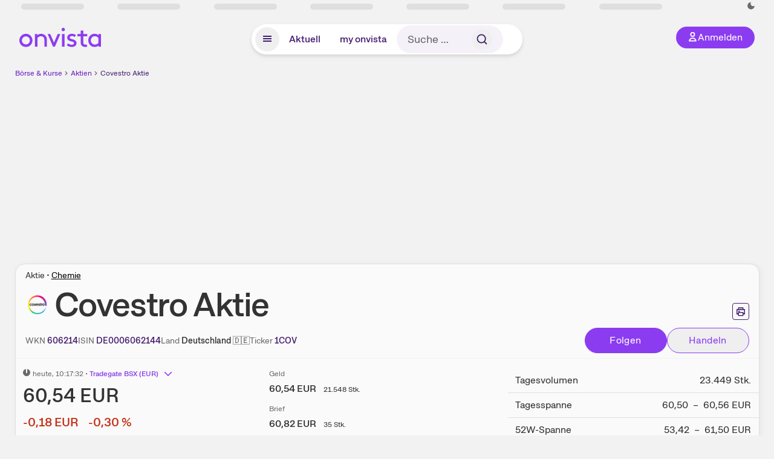

--- FILE ---
content_type: text/html; charset=utf-8
request_url: https://www.onvista.de/aktien/Covestro-Aktie-DE0006062144
body_size: 58790
content:
<!DOCTYPE html><html class="ov-client--web ov-app-onvista" lang="de"><head><meta charSet="utf-8"/><meta name="viewport" content="width=device-width, initial-scale=1, shrink-to-fit=no"/><meta name="robots" content="index, follow"/><meta name="theme-color" content="#8C3CF0"/><meta name="apple-mobile-web-app-title" content="onvista"/><meta name="facebook-domain-verification" content="owajq411ziinu38nar98uo7vw2ikfv"/><meta name="apple-itunes-app" content="app-id=1463977185"/><link rel="apple-touch-icon" sizes="180x180" href="/apple-touch-icon.png"/><link rel="manifest" href="/manifest.json"/><link rel="icon" type="image/svg+xml" sizes="any" href="/favicon.svg"/><link rel="icon" type="image/x-icon" href="/favicon.ico"/><link rel="apple-touch-icon" href="/apple-touch-icon.png"/><link rel="icon" type="image/x-icon" href="/favicon.png"/><link rel="apple-touch-icon" sizes="57x57" href="/favicon_57x57.png"/><link rel="apple-touch-icon" sizes="60x60" href="/favicon_60x60.png"/><link rel="apple-touch-icon" sizes="72x72" href="/favicon_72x72.png"/><link rel="apple-touch-icon" sizes="76x76" href="/favicon_76x76.png"/><link rel="apple-touch-icon" sizes="114x114" href="/favicon_114x114.png"/><link rel="apple-touch-icon" sizes="120x120" href="/favicon_120x120.png"/><link rel="apple-touch-icon" sizes="144x144" href="/favicon_144x144.png"/><link rel="apple-touch-icon" sizes="152x152" href="/favicon_152x152.png"/><link rel="apple-touch-icon" sizes="180x180" href="/favicon_180x180.png"/><link rel="icon" type="image/png" sizes="16x16" href="/favicon_16x16.png"/><link rel="icon" type="image/png" sizes="32x32" href="/favicon_32x32.png"/><link rel="icon" type="image/png" sizes="48x48" href="/favicon_48x48.png"/><link rel="icon" type="image/png" sizes="96x96" href="/favicon_96x96.png"/><link rel="icon" type="image/png" sizes="192x192" href="/favicon_192x192.png"/><link rel="canonical" href="https://www.onvista.de/aktien/Covestro-Aktie-DE0006062144"/><title>Covestro Aktie • 606214 • DE0006062144 • onvista</title><meta property="og:title" content="Covestro Aktie • 606214 • DE0006062144 • onvista"/><meta property="og:type" content="website"/><meta property="og:url" content="https://www.onvista.de/aktien/Covestro-Aktie-DE0006062144"/><meta name="twitter:title" content="Covestro Aktie • 606214 • DE0006062144 • onvista"/><meta property="og:site_name" content="onvista"/><meta property="og:image:type" content="image/png"/><meta property="og:image" content="https://www.onvista.de/api/og/chart/DE0006062144.png"/><meta property="og:image:width" content="1200px"/><meta property="og:image:height" content="630px"/><link rel="image_src" href="https://www.onvista.de/api/og/chart/DE0006062144.png"/><meta name="twitter:card" content="summary_large_image"/><meta name="twitter:image" content="https://www.onvista.de/api/og/chart/DE0006062144.png"/><meta name="description" content="Realtime Aktienkurs der Covestro Aktie mit ✓ Live-Chart &amp; Kursentwicklung ✓ News &amp; Analysen ► Jetzt kostenlos in dein onvista Musterdepot legen &amp; langfristig beobachten!"/><meta property="og:description" content="Realtime Aktienkurs der Covestro Aktie mit ✓ Live-Chart &amp; Kursentwicklung ✓ News &amp; Analysen ► Jetzt kostenlos in dein onvista Musterdepot legen &amp; langfristig beobachten!"/><meta name="twitter:description" content="Realtime Aktienkurs der Covestro Aktie mit ✓ Live-Chart &amp; Kursentwicklung ✓ News &amp; Analysen ► Jetzt kostenlos in dein onvista Musterdepot legen &amp; langfristig beobachten!"/><meta name="next-head-count" content="45"/><link rel="preconnect" href="https://api.onvista.de"/><link rel="preconnect" href="https://images.onvista.com"/><link rel="preconnect" href="https://cdn.privacy-mgmt.com"/><link rel="preload" href="/_next/static/css/2328f0efc3c188fc.css?dpl=dpl_2bCJY7hJ5azuXqfBqHpxpwG2TevT" as="style"/><link rel="preload" href="/_next/static/css/1d19bc3cdcb1318f.css?dpl=dpl_2bCJY7hJ5azuXqfBqHpxpwG2TevT" as="style"/><link rel="preload" href="/_next/static/css/45599ecd3c4f7946.css?dpl=dpl_2bCJY7hJ5azuXqfBqHpxpwG2TevT" as="style"/><link rel="stylesheet" href="/_next/static/css/2328f0efc3c188fc.css?dpl=dpl_2bCJY7hJ5azuXqfBqHpxpwG2TevT" data-n-g=""/><link rel="stylesheet" href="/_next/static/css/1d19bc3cdcb1318f.css?dpl=dpl_2bCJY7hJ5azuXqfBqHpxpwG2TevT" data-n-p=""/><link rel="stylesheet" href="/_next/static/css/45599ecd3c4f7946.css?dpl=dpl_2bCJY7hJ5azuXqfBqHpxpwG2TevT"/><noscript data-n-css=""></noscript><script defer="" noModule="" src="/_next/static/chunks/polyfills-42372ed130431b0a.js?dpl=dpl_2bCJY7hJ5azuXqfBqHpxpwG2TevT"></script><script defer="" src="/_next/static/chunks/34911-59788120063c5065.js?dpl=dpl_2bCJY7hJ5azuXqfBqHpxpwG2TevT"></script><script defer="" src="/_next/static/chunks/39936-41baeea305fb61ec.js?dpl=dpl_2bCJY7hJ5azuXqfBqHpxpwG2TevT"></script><script defer="" src="/_next/static/chunks/83294-d66f8cae56cccc89.js?dpl=dpl_2bCJY7hJ5azuXqfBqHpxpwG2TevT"></script><script defer="" src="/_next/static/chunks/84203-5d12dabf5022ec91.js?dpl=dpl_2bCJY7hJ5azuXqfBqHpxpwG2TevT"></script><script defer="" src="/_next/static/chunks/93426.fd00d22b2886cb6f.js?dpl=dpl_2bCJY7hJ5azuXqfBqHpxpwG2TevT"></script><script defer="" src="/_next/static/chunks/28959.32941d86b9b90d8b.js?dpl=dpl_2bCJY7hJ5azuXqfBqHpxpwG2TevT"></script><script defer="" src="/_next/static/chunks/92176.6df229b919a92adc.js?dpl=dpl_2bCJY7hJ5azuXqfBqHpxpwG2TevT"></script><script defer="" src="/_next/static/chunks/42229.55e4c9e060177f3d.js?dpl=dpl_2bCJY7hJ5azuXqfBqHpxpwG2TevT"></script><script defer="" src="/_next/static/chunks/77858.f46858f5d66154f9.js?dpl=dpl_2bCJY7hJ5azuXqfBqHpxpwG2TevT"></script><script defer="" src="/_next/static/chunks/83190.654048a62b60a833.js?dpl=dpl_2bCJY7hJ5azuXqfBqHpxpwG2TevT"></script><script defer="" src="/_next/static/chunks/63493.1a4666ec85030a97.js?dpl=dpl_2bCJY7hJ5azuXqfBqHpxpwG2TevT"></script><script defer="" src="/_next/static/chunks/83434-31357a5d9be342bf.js?dpl=dpl_2bCJY7hJ5azuXqfBqHpxpwG2TevT"></script><script defer="" src="/_next/static/chunks/5263.5029187c646e70ac.js?dpl=dpl_2bCJY7hJ5azuXqfBqHpxpwG2TevT"></script><script defer="" src="/_next/static/chunks/46396.798cfa311aba4a9e.js?dpl=dpl_2bCJY7hJ5azuXqfBqHpxpwG2TevT"></script><script defer="" src="/_next/static/chunks/95497.8c7e18570c00f5a9.js?dpl=dpl_2bCJY7hJ5azuXqfBqHpxpwG2TevT"></script><script defer="" src="/_next/static/chunks/12164.10909cd1225affad.js?dpl=dpl_2bCJY7hJ5azuXqfBqHpxpwG2TevT"></script><script defer="" src="/_next/static/chunks/22549.721a73cd2b118316.js?dpl=dpl_2bCJY7hJ5azuXqfBqHpxpwG2TevT"></script><script defer="" src="/_next/static/chunks/13545.d64f7be90b90f6a4.js?dpl=dpl_2bCJY7hJ5azuXqfBqHpxpwG2TevT"></script><script defer="" src="/_next/static/chunks/94949.30b70eaa8ec0ded5.js?dpl=dpl_2bCJY7hJ5azuXqfBqHpxpwG2TevT"></script><script defer="" src="/_next/static/chunks/3420.43e306fd4e90ea39.js?dpl=dpl_2bCJY7hJ5azuXqfBqHpxpwG2TevT"></script><script defer="" src="/_next/static/chunks/12780.cee2e0cb5a4ecd44.js?dpl=dpl_2bCJY7hJ5azuXqfBqHpxpwG2TevT"></script><script defer="" src="/_next/static/chunks/30246.82b0d99deda251ac.js?dpl=dpl_2bCJY7hJ5azuXqfBqHpxpwG2TevT"></script><script defer="" src="/_next/static/chunks/17059.2bdc6182d03ae72e.js?dpl=dpl_2bCJY7hJ5azuXqfBqHpxpwG2TevT"></script><script defer="" src="/_next/static/chunks/59717.2b723088a8a7a2ca.js?dpl=dpl_2bCJY7hJ5azuXqfBqHpxpwG2TevT"></script><script defer="" src="/_next/static/chunks/90734.1660b6fc4fb03f9a.js?dpl=dpl_2bCJY7hJ5azuXqfBqHpxpwG2TevT"></script><script defer="" src="/_next/static/chunks/75274.068991a72076c923.js?dpl=dpl_2bCJY7hJ5azuXqfBqHpxpwG2TevT"></script><script defer="" src="/_next/static/chunks/53431.ebcd2e7b44467c9d.js?dpl=dpl_2bCJY7hJ5azuXqfBqHpxpwG2TevT"></script><script defer="" src="/_next/static/chunks/865.65c2a69c2e34997c.js?dpl=dpl_2bCJY7hJ5azuXqfBqHpxpwG2TevT"></script><script defer="" src="/_next/static/chunks/11117.feb6dad7fae7c5e3.js?dpl=dpl_2bCJY7hJ5azuXqfBqHpxpwG2TevT"></script><script src="/_next/static/chunks/webpack-f3aa124dd7c31f51.js?dpl=dpl_2bCJY7hJ5azuXqfBqHpxpwG2TevT" defer=""></script><script src="/_next/static/chunks/framework-e864b2c5b28b8216.js?dpl=dpl_2bCJY7hJ5azuXqfBqHpxpwG2TevT" defer=""></script><script src="/_next/static/chunks/main-463e9d30211473a4.js?dpl=dpl_2bCJY7hJ5azuXqfBqHpxpwG2TevT" defer=""></script><script src="/_next/static/chunks/pages/_app-29b49c38d785c8cd.js?dpl=dpl_2bCJY7hJ5azuXqfBqHpxpwG2TevT" defer=""></script><script src="/_next/static/chunks/52d4c156-cb03cadd9bce42df.js?dpl=dpl_2bCJY7hJ5azuXqfBqHpxpwG2TevT" defer=""></script><script src="/_next/static/chunks/64889-ec90120b7ceaafcf.js?dpl=dpl_2bCJY7hJ5azuXqfBqHpxpwG2TevT" defer=""></script><script src="/_next/static/chunks/24004-ace7c99739ea7daa.js?dpl=dpl_2bCJY7hJ5azuXqfBqHpxpwG2TevT" defer=""></script><script src="/_next/static/chunks/19126-a404ad7f8f960462.js?dpl=dpl_2bCJY7hJ5azuXqfBqHpxpwG2TevT" defer=""></script><script src="/_next/static/chunks/68145-f27a7d3fbdac2560.js?dpl=dpl_2bCJY7hJ5azuXqfBqHpxpwG2TevT" defer=""></script><script src="/_next/static/chunks/9462-9cff7ef09b48c462.js?dpl=dpl_2bCJY7hJ5azuXqfBqHpxpwG2TevT" defer=""></script><script src="/_next/static/chunks/4666-99d5069ccbd03b6c.js?dpl=dpl_2bCJY7hJ5azuXqfBqHpxpwG2TevT" defer=""></script><script src="/_next/static/chunks/59127-6e1f51e33096f0b9.js?dpl=dpl_2bCJY7hJ5azuXqfBqHpxpwG2TevT" defer=""></script><script src="/_next/static/chunks/56117-3a59213f67e03972.js?dpl=dpl_2bCJY7hJ5azuXqfBqHpxpwG2TevT" defer=""></script><script src="/_next/static/chunks/61095-f3e2bbfc0c4fa3a4.js?dpl=dpl_2bCJY7hJ5azuXqfBqHpxpwG2TevT" defer=""></script><script src="/_next/static/chunks/54902-a01a63105c9c0931.js?dpl=dpl_2bCJY7hJ5azuXqfBqHpxpwG2TevT" defer=""></script><script src="/_next/static/chunks/6693-884c8fbaff1f5392.js?dpl=dpl_2bCJY7hJ5azuXqfBqHpxpwG2TevT" defer=""></script><script src="/_next/static/chunks/67039-2f58ca83d9b2558e.js?dpl=dpl_2bCJY7hJ5azuXqfBqHpxpwG2TevT" defer=""></script><script src="/_next/static/chunks/44304-38d85ff4046ecaed.js?dpl=dpl_2bCJY7hJ5azuXqfBqHpxpwG2TevT" defer=""></script><script src="/_next/static/chunks/38430-12a4a48c2358c583.js?dpl=dpl_2bCJY7hJ5azuXqfBqHpxpwG2TevT" defer=""></script><script src="/_next/static/chunks/91190-9bad2e2164840885.js?dpl=dpl_2bCJY7hJ5azuXqfBqHpxpwG2TevT" defer=""></script><script src="/_next/static/chunks/29717-3df7818acf2cde80.js?dpl=dpl_2bCJY7hJ5azuXqfBqHpxpwG2TevT" defer=""></script><script src="/_next/static/chunks/92157-e02b0563cfde7c4e.js?dpl=dpl_2bCJY7hJ5azuXqfBqHpxpwG2TevT" defer=""></script><script src="/_next/static/chunks/47040-80111deb03d58d43.js?dpl=dpl_2bCJY7hJ5azuXqfBqHpxpwG2TevT" defer=""></script><script src="/_next/static/chunks/15437-73b433f7d593dc1a.js?dpl=dpl_2bCJY7hJ5azuXqfBqHpxpwG2TevT" defer=""></script><script src="/_next/static/chunks/66100-9c776af45c168184.js?dpl=dpl_2bCJY7hJ5azuXqfBqHpxpwG2TevT" defer=""></script><script src="/_next/static/chunks/75388-87304773b2dcf2f5.js?dpl=dpl_2bCJY7hJ5azuXqfBqHpxpwG2TevT" defer=""></script><script src="/_next/static/chunks/49032-34099f2bc11160a3.js?dpl=dpl_2bCJY7hJ5azuXqfBqHpxpwG2TevT" defer=""></script><script src="/_next/static/chunks/36196-9eb867e6d8ba9e88.js?dpl=dpl_2bCJY7hJ5azuXqfBqHpxpwG2TevT" defer=""></script><script src="/_next/static/chunks/64734-76916e414a381ebd.js?dpl=dpl_2bCJY7hJ5azuXqfBqHpxpwG2TevT" defer=""></script><script src="/_next/static/chunks/36814-6b39132ac6999ac3.js?dpl=dpl_2bCJY7hJ5azuXqfBqHpxpwG2TevT" defer=""></script><script src="/_next/static/chunks/91145-81901e56e9b9a723.js?dpl=dpl_2bCJY7hJ5azuXqfBqHpxpwG2TevT" defer=""></script><script src="/_next/static/chunks/97338-cc05895d64d62c05.js?dpl=dpl_2bCJY7hJ5azuXqfBqHpxpwG2TevT" defer=""></script><script src="/_next/static/chunks/72676-e7ecb6bf08b6dded.js?dpl=dpl_2bCJY7hJ5azuXqfBqHpxpwG2TevT" defer=""></script><script src="/_next/static/chunks/27876-2df51141ebfc56e9.js?dpl=dpl_2bCJY7hJ5azuXqfBqHpxpwG2TevT" defer=""></script><script src="/_next/static/chunks/35376-c3d770cb98f41190.js?dpl=dpl_2bCJY7hJ5azuXqfBqHpxpwG2TevT" defer=""></script><script src="/_next/static/chunks/33578-dc09c3dc03e5100b.js?dpl=dpl_2bCJY7hJ5azuXqfBqHpxpwG2TevT" defer=""></script><script src="/_next/static/chunks/5658-e2c3fb31e61c5833.js?dpl=dpl_2bCJY7hJ5azuXqfBqHpxpwG2TevT" defer=""></script><script src="/_next/static/chunks/19900-e4d15e9a35950877.js?dpl=dpl_2bCJY7hJ5azuXqfBqHpxpwG2TevT" defer=""></script><script src="/_next/static/chunks/53088-0aba7e7533429934.js?dpl=dpl_2bCJY7hJ5azuXqfBqHpxpwG2TevT" defer=""></script><script src="/_next/static/chunks/pages/aktien/%5B...snapshot%5D-eff69fdf846cc440.js?dpl=dpl_2bCJY7hJ5azuXqfBqHpxpwG2TevT" defer=""></script><script src="/_next/static/al9AHlriIogDMdUG8ECbr/_buildManifest.js?dpl=dpl_2bCJY7hJ5azuXqfBqHpxpwG2TevT" defer=""></script><script src="/_next/static/al9AHlriIogDMdUG8ECbr/_ssgManifest.js?dpl=dpl_2bCJY7hJ5azuXqfBqHpxpwG2TevT" defer=""></script></head><body><link rel="preload" as="image" href="/rebrand/logo/onvista-logo.svg"/><link rel="preload" as="image" href="/rebrand/logo/onvista-logo-dark.svg"/><link rel="preload" as="image" href="/rebrand/badges/badge-play-store.svg"/><link rel="preload" as="image" href="/rebrand/badges/badge-app-store.svg"/><div id="__next"><a href="#main-content" class="sr-only rounded bg-neutral-1 !px-4 !py-2 text-xl text-neutral-9 shadow focus:not-sr-only focus:absolute focus:left-2 focus:top-2 focus:z-[51]" tabindex="0">Zum Hauptinhalt springen</a><div class="relative z-50 hidden min-h-5 py-[2px] lg:block"><div class="ov-top-assets-bar mx-auto my-0 max-w-screen-2xl px-[30px] py-0" role="region" aria-label="Top-Werte"><div class="m-0 flex"><div class="max-w-full flex-1 basis-full p-0"><div class="flex flex-initial items-stretch justify-between text-sm [flex-flow:row]"><span class="bg-neutral-4 ov-top-assets-bar__skeleton mt-1"></span><span class="bg-neutral-4 ov-top-assets-bar__skeleton mt-1"></span><span class="bg-neutral-4 ov-top-assets-bar__skeleton mt-1"></span><span class="bg-neutral-4 ov-top-assets-bar__skeleton mt-1"></span><span class="bg-neutral-4 ov-top-assets-bar__skeleton mt-1"></span><span class="bg-neutral-4 ov-top-assets-bar__skeleton mt-1 lg:max-xl:!hidden"></span><span class="bg-neutral-4 ov-top-assets-bar__skeleton mt-1"></span><div class="flex min-w-[6.5625rem] flex-initial items-stretch justify-end [flex-flow:row]"></div></div></div></div></div></div><header class="ov-header-container w-full max-w-[100vw]"><section class="mx-auto xl:max-w-screen-2xl"><nav class="outer-spacing--small outer-spacing--none-left-sm outer-spacing--none-right-sm"><div class="my-6 !grid grid-cols-[15%_auto_15%] items-center gap-4 max-md:mx-auto max-md:w-80 md:mx-8"><div class="order-1 lg:hidden"></div><div class="order-2 flex justify-center lg:justify-start"><a href="/"><img src="/rebrand/logo/onvista-logo.svg" alt="onvista" width="135" height="36"/></a></div><div class="order-3 flex justify-end max-md:mr-1 lg:order-4 print:hidden"><button class="inline-flex items-center justify-center gap-1 m-0 max-md:size-10 md:h-9 md:p-3 lg:px-5 rounded-3xl text-center text-lg transition-colors text-neutral-1 bg-primary hover:bg-primary-reference outline-0 cursor-pointer"><span class="inline-block -mt-1 size-4"><svg class="" viewBox="0 0 16 16" xmlns="http://www.w3.org/2000/svg"><path d="M9.663 4a2.235 2.235 0 10-4.47 0 2.235 2.235 0 004.47 0zm1.766 0a4 4 0 11-8 0 4 4 0 018 0z" fill="currentColor"></path><path fill-rule="evenodd" clip-rule="evenodd" d="M7.429 9.143c3.461 0 5.888 2.365 6.188 5.303l.055.53.042.42H1.143l.042-.42.055-.53c.3-2.938 2.727-5.303 6.189-5.303zm0 1.735c-2.04 0-3.566 1.146-4.122 2.782h8.243c-.556-1.636-2.082-2.782-4.121-2.782z" fill="currentColor"></path></svg></span><div class="max-md:hidden">Anmelden</div></button></div><div class="relative order-4 flex justify-center max-lg:col-span-3 lg:order-3 print:hidden"><div class="fixed top-18 lg:top-10 inset-x-0 h-[50px] z-[59] flex mx-auto w-fit rounded-full bg-neutral-1 drop-shadow-md transition-transform duration-300 translate-y-0"><div class="flex min-w-80 grow items-center justify-between gap-2 rounded-full bg-neutral-1 px-[.4rem] lg:min-w-[28rem]"><button title="Menü anzeigen" aria-expanded="false" aria-controls="onvista-navigation-dialog" class="px-2 py-2 text-center text-lg no-underline !text-primary-reference font-medium rounded-full cursor-pointer hover:text-primary-highlight hover:bg-primary-detail [&amp;_*]:pointer-events-none focus:bg-primary-detail size-10"><span class="inline-block inline-block size-[22px] mt-[2px]"><svg class="" width="18" height="18" fill="none" xmlns="http://www.w3.org/2000/svg"><path d="M2 4h14v2H2V4zM2 8h14v2H2V8zM16 12H2v2h14v-2z" fill="currentColor"></path></svg></span></button><a title="Alle News anzeigen" aria-current="false" aria-controls="onvista-navigation-dialog" class="min-w-[48px] px-4 py-2 text-center text-lg no-underline !text-primary-reference font-medium rounded-full cursor-pointer hover:text-primary-highlight hover:bg-primary-detail [&amp;_*]:pointer-events-none focus:bg-primary-detail" href="/">Aktuell</a><a title="Das bewährte my onvista" aria-current="false" aria-controls="onvista-navigation-dialog" class="min-w-[48px] px-4 py-2 text-center text-lg no-underline !text-primary-reference font-medium rounded-full cursor-pointer hover:text-primary-highlight hover:bg-primary-detail [&amp;_*]:pointer-events-none focus:bg-primary-detail" href="https://my.onvista.de/">my onvista</a><button type="button" class="flex size-10 items-center justify-center rounded-full px-1 py-3 text-sm text-primary-reference hover:bg-primary-detail hover:text-primary-highlight md:hidden" title="Suche"><span class="inline-block size-[22px]"><svg class="" viewBox="0 0 18 18" fill="none" xmlns="http://www.w3.org/2000/svg"><path d="M15 15l-2.905-2.905m0 0a5.438 5.438 0 10-7.69-7.69 5.438 5.438 0 007.69 7.69z" stroke="currentColor" stroke-width="1.5" stroke-linecap="square"></path></svg></span></button><form class="relative group max-md:w-full lg:grow max-md:hidden"><div class="group flex grow flex-col"><div tabindex="-1" class="pointer-events-auto relative flex grow rounded-3xl border-2 border-solid border-transparent bg-primary-detail px-4 text-neutral-7 valid:border-positive-2 valid:text-positive-1 group-data-[valid=true]:border-positive-2 group-data-[valid=true]:bg-neutral-3 group-data-[valid=true]:[&amp;_input]:text-positive-1 invalid:border-negative-3 invalid:text-negative-1 group-data-[valid=false]:border-negative-3 group-data-[valid=false]:bg-neutral-3 group-data-[valid=false]:[&amp;_input]:text-negative-1 group-data-[disabled=true]:-neutral-3 group-data-[disabled=true]:border-transparent group-data-[disabled=true]:bg-neutral-3 focus-within:border-primary-focus focus-within:outline-primary-focus hover:border-primary-focus hover:!outline-none active:border-primary-focus pr-0 [&amp;_span]:py-[.4rem] [&amp;_button]:!size-[34px] w-44 pl-4"><input id="search" type="text" class="bodycopy-large w-full appearance-none border-none bg-transparent py-2 text-primary-reference placeholder:text-neutral-7 autofill:!bg-neutral-1 focus:outline-none disabled:!text-neutral-6 disabled:placeholder:text-neutral-6 !min-h-full !bodycopy-medium !py-0" placeholder="Suche …" autoComplete="off" value=""/><div role="suffix" aria-label="Suffix" class="flex items-center text-neutral-8 text-nowrap py-1 pl-2 pr-4 has-[button]:py-0 has-[button]:pl-1 has-[button]:pr-0 [&amp;_button]:size-[40px] [&amp;_button]:rounded-3xl [&amp;_button]:flex [&amp;_button]:items-center [&amp;_button]:justify-center hover:[&amp;_button]:bg-primary-feature [&amp;_span]:size-[22px] [&amp;_svg]:size-[22px] [&amp;_svg]:text-primary-reference"><button type="submit" title="Suchen" class="flex items-center justify-center"><span class="icon icon--SvgSearch icon--size-16 inline-block flex items-center justify-center"><svg class="icon__svg" viewBox="0 0 18 18" fill="none" xmlns="http://www.w3.org/2000/svg"><path d="M15 15l-2.905-2.905m0 0a5.438 5.438 0 10-7.69-7.69 5.438 5.438 0 007.69 7.69z" stroke="currentColor" stroke-width="1.5" stroke-linecap="square"></path></svg></span></button></div></div></div></form></div></div></div></div><div id="onvista-navigation-dialog" aria-label="" class="hidden fixed left-[50vw] translate-x-[-50%] top-36 lg:top-24 z-[60] h-full max-h-[calc(100vh-13rem)] lg:max-h-[calc(100vh-8rem)] w-auto max-lg:w-full lg:w-[1080px] max-w-[calc(100vw-1rem)] overflow-y-auto my-0 p-2 lg:mt-2 lg:h-fit rounded-2xl shadow-2xl bg-neutral-1 text-primary"><div class="md:p-1"></div></div></nav></section></header><div class="ov-announcement-container"></div><div class="ov-content"><div class="grid-container grid-container--limited-lg" id="main-content" role="main"><section class="ov-page-section grid"><div class="col col-12"><div class="col__content col__content--no-padding-vertical"><script type="application/ld+json">{"@context":"https://schema.org","@type":"BreadcrumbList","itemListElement":[{"@type":"ListItem","position":1,"name":"Börse & Kurse","item":"https://www.onvista.de/"},{"@type":"ListItem","position":2,"name":"Aktien","item":"https://www.onvista.de/aktien"},{"@type":"ListItem","position":3,"name":"Covestro  Aktie","item":"https://www.onvista.de/aktien/Covestro-Aktie-DE0006062144"}]}</script><ul class="flex text-sm print:!hidden print:!float-none"><li class="flex items-baseline whitespace-nowrap"><a class="link link--primary pointer-events-auto text-sm !text-primary-highlight hover:!text-primary" target="_self" href="/">Börse &amp; Kurse</a></li><li class="flex items-baseline whitespace-nowrap"><span class="icon icon--SvgChervonRightExtraSmall icon--size-12 inline-block text-neutral-7 mx-0.5 size-[10px] relative top-[1px]"><svg class="icon__svg" viewBox="0 0 12 12" fill="none" xmlns="http://www.w3.org/2000/svg"><path d="M8.121 6.06l-4.06 4.061L3 9.061l3-3-3-3L4.06 2l4.061 4.06z" fill="currentColor"></path></svg></span><a class="link link--primary pointer-events-auto text-sm !text-primary-highlight hover:!text-primary" target="_self" href="/aktien">Aktien</a></li><li class="flex items-baseline truncate"><span class="icon icon--SvgChervonRightExtraSmall icon--size-12 inline-block text-neutral-7 mx-0.5 size-[10px] relative top-[1px]"><svg class="icon__svg" viewBox="0 0 12 12" fill="none" xmlns="http://www.w3.org/2000/svg"><path d="M8.121 6.06l-4.06 4.061L3 9.061l3-3-3-3L4.06 2l4.061 4.06z" fill="currentColor"></path></svg></span><a class="link link--primary pointer-events-auto text-sm !text-primary-reference hover:!text-primary-highlight" target="_self" href="/aktien/Covestro-Aktie-DE0006062144">Covestro  Aktie</a></li></ul></div></div><div class="col col-12"><div class="col__content col__content--no-padding-vertical m-0 grid"><div class="bg-neutral-2 p-0 shadow-md rounded-2xl border-1 border-neutral-4 w-full grid mx-0"><div class="col col-12 pb-0 md:px-0"><div class="col__content col__content--no-padding-vertical flex items-end justify-between"><div><div class="mb-2 text-md">Aktie<!-- --> • <a class="link link--unstyled pointer-events-auto link--underline" target="_self" href="/aktien/finder?idBranch=8">Chemie</a></div><div class="flex items-center"><img src="https://images.onvista.com/onvista-media/image/fetch/w_80,h_80/LOGO_URL/STOCK/12587335" loading="lazy" decoding="async" fetchPriority="low" width="40" height="40" title="Covestro" alt="Logo Covestro" class="ov-instrument-logo p-1 rounded dark:bg-force-white !size-10 block mr-2"/><h1 class="block text-[2.5rem] lg:text-[3.5rem] leading-[110%] tracking-tight mb-0 !leading-1 font-medium md:max-lg:mr-3 max-md:text-3xl max-md:font-bold max-md:antialiased" id="covestro-aktie" title="Covestro">Covestro<!-- --> <!-- --> Aktie</h1></div></div><div class="mb-1 ml-2 max-lg:!hidden print:!float-none print:!hidden"><button type="button" title="Seite ausdrucken" aria-label="Seite ausdrucken" class="ov-button-icon ov-button-icon--small"><span class="icon icon--SvgPrint icon--size-16 inline-block"><svg class="icon__svg" viewBox="0 0 19 18" fill="none" xmlns="http://www.w3.org/2000/svg"><path d="M7.27 8.486H5.243m0 2.433V17h8.514v-6.081m-8.514 0h8.514m-8.514 0v2.838H2V5.243h15v8.514h-3.243v-2.838M5.243 2h8.514v3.243H5.243V2z" stroke="currentColor" stroke-width="1.5" stroke-linecap="square"></path><path d="M14.507 1.25v3.243h3.243v10.014h-3.243v3.243H4.493v-3.243H1.25V4.493h3.243V1.25h10.014zm-8.514 15h7.014v-4.581H5.993v4.581zM2.75 13.007h1.743v-2.838h10.014v2.838h1.743V5.993H2.75v7.014zm5.27-5.27v1.5H4.494v-1.5h3.528zM5.994 4.492h7.014V2.75H5.993v1.743z" fill="currentColor"></path></svg></span></button></div></div></div><div class="col col-12 pb-0 md:px-0"><div class="col__content col__content--no-padding-vertical flex justify-between md:max-lg:flex-col lg:items-center"><div class="max-md:hidden flex gap-4 text-md md:mr-3"><dl class="my-0"><dt class="!text-neutral-7 !inline">WKN</dt> <dd class="m-0 !inline font-medium"><input type="text" aria-label="WKN 606214 kopieren" class="pointer-events-none absolute left-[-1000px] size-px border-none p-0 outline-[0] print:!float-none print:!hidden" value="606214"/><span class="hidden print:inline-block">606214</span></dd></dl><dl class="my-0"><dt class="!text-neutral-7 !inline">ISIN</dt> <dd class="m-0 !inline font-medium"><input type="text" aria-label="ISIN DE0006062144 kopieren" class="pointer-events-none absolute left-[-1000px] size-px border-none p-0 outline-[0] print:!float-none print:!hidden" value="DE0006062144"/><span class="hidden print:inline-block">DE0006062144</span></dd></dl><dl class="my-0 ov-line-clamp--2"><dt class="!text-neutral-7 !inline">Land</dt> <dd class="m-0 !inline font-medium"><span class="whitespace-nowrap">Deutschland<!-- --> <!-- -->🇩🇪</span></dd></dl><dl class="my-0"><dt class="!text-neutral-7 !inline">Ticker</dt> <dd class="m-0 !inline font-medium"><input type="text" aria-label="Tickersymbol 1COV kopieren" class="pointer-events-none absolute left-[-1000px] size-px border-none p-0 outline-[0] print:!float-none print:!hidden" value="1COV"/><span class="hidden print:inline-block">1COV</span></dd></dl></div><div class="text-sm max-lg:max-w-[55vw] md:hidden"><dl class="my-0 truncate"><dt class="!text-neutral-7 !inline">WKN</dt> <dd class="m-0 !inline font-medium"><input type="text" aria-label="WKN 606214 kopieren" class="pointer-events-none absolute left-[-1000px] size-px border-none p-0 outline-[0] print:!float-none print:!hidden" value="606214"/><span class="hidden print:inline-block">606214</span></dd></dl><dl class="my-0 truncate"><dt class="!text-neutral-7 !inline">Land</dt> <dd class="m-0 !inline font-medium"><span class="whitespace-nowrap">Deutschland<!-- --> <!-- -->🇩🇪</span></dd></dl></div><div class="text-sm md:hidden"><dl class="my-0 truncate"><dt class="!text-neutral-7 !inline">ISIN</dt> <dd class="m-0 !inline font-medium"><input type="text" aria-label="ISIN DE0006062144 kopieren" class="pointer-events-none absolute left-[-1000px] size-px border-none p-0 outline-[0] print:!float-none print:!hidden" value="DE0006062144"/><span class="hidden print:inline-block">DE0006062144</span></dd></dl><dl class="my-0 truncate"><dt class="!text-neutral-7 !inline">Ticker</dt> <dd class="m-0 !inline font-medium"><input type="text" aria-label="Tickersymbol 1COV kopieren" class="pointer-events-none absolute left-[-1000px] size-px border-none p-0 outline-[0] print:!float-none print:!hidden" value="1COV"/><span class="hidden print:inline-block">1COV</span></dd></dl></div><div class="max-md:hidden whitespace-nowrap flex gap-x-4 md:max-lg:mt-4"><button type="button" class="group pointer-events-auto inline-flex items-center rounded-full justify-center not-italic font-normal transition-colors disabled:pointer-events-none tracking-wide no-underline border-1 border-solid border-primary bg-primary !text-neutral-1 focus:!outline-none focus-visible:outline-0 focus-visible:ring-2 hover:border-primary-highlight hover:bg-primary-highlight hover:text-primary-feature focus-visible:!border-primary-highlight focus-visible:bg-primary-highlight focus-visible:text-primary-feature focus-visible:ring-primary-focus disabled:border-neutral-4 disabled:bg-neutral-4 disabled:!text-neutral-6 px-4 py-2 text-md md:text-lg gap-[2px] md:gap-1 min-w-[8.5rem]">Hinzufügen</button><button type="button" class="group pointer-events-auto inline-flex items-center rounded-full justify-center not-italic font-normal transition-colors disabled:pointer-events-none tracking-wide no-underline border-1 border-solid border-primary !text-primary focus:!outline-none focus-visible:outline-0 focus-visible:ring-2 hover:border-primary-highlight hover:bg-primary-feature hover:text-primary-highlight focus-visible:!border-primary-focus focus-visible:!bg-primary-feature focus-visible:text-primary-highlight focus-visible:ring-primary-focus disabled:border-neutral-5 disabled:bg-neutral-1 disabled:!text-neutral-6 px-4 py-2 text-md md:text-lg gap-[2px] md:gap-1 min-w-[8.5rem]" title="Direkt handeln über unsere Partner-Broker">Handeln</button></div></div></div><div class="col col-12 p-0 max-md:!hidden"><div class="col__content col__content--no-padding"><hr class="separator"/></div></div><div class="col col-12 !py-0 max-md:!pb-2 md:px-0"><div class="col__content col__content--no-padding-vertical"><div class="grid pt-0"><div class="col col--sm-4 col--md-4 col--lg-4 col--xl-4 max-md:!mt-3 max-md:!px-2 max-md:!py-4"><div class="subline text-sm"><span class="icon icon--SvgOvCodeQualityRlt icon--size-12 inline-block size-3 leading-3 mr-1" title="Echtzeit"><svg class="icon__svg" viewBox="0 0 12 12" xmlns="http://www.w3.org/2000/svg"><path fill="currentColor" d="M8.32.462c2.4 1 4 3.6 3.6 6.5-.4 2.6-2.6 4.7-5.2 5-3.6.4-6.7-2.4-6.7-6 0-2.5 1.5-4.6 3.7-5.5.6-.3 1.3.2 1.3.8v4.7c0 .6.5 1 1 1s1-.4 1-1v-4.7c0-.6.7-1.1 1.3-.8z"></path></svg></span><time dateTime="2026-01-19T10:17:32+01:00" class="subline" title="19.01.2026, 10:17">heute<!-- -->, 10:17:32<!-- --> </time> • <button type="button" class="group pointer-events-auto inline-flex items-center rounded-full justify-center not-italic transition-colors disabled:pointer-events-none tracking-wide no-underline focus-visible:ring-none !gap-[6px] !p-0 hover:!text-primary-highlight focus-visible:!ring-none focus-visible:!text-primary-highlight focus-visible:outline focus-visible:outline-2 focus-visible:outline-offset-4 focus-visible:outline-primary-focus disabled:border-neutral-5 disabled:!text-neutral-6 py-1 text-sm md:text-md gap-[2px] md:gap-1 md:!hidden print:!inline-block px-0 font-bold !text-primary">Tradegate BSX (EUR)<span class="flex items-center justify-center shrink-0 -translate-x-1 transition-transform duration-200 group-hover:translate-x-0 !size-3"><span class="icon icon--SvgChevronRight icon--size-16 inline-block"><svg class="icon__svg" viewBox="0 0 16 16" fill="none" xmlns="http://www.w3.org/2000/svg"><path d="M4.606 13.333L9.94 8 4.606 2.666l1.061-1.06L12.06 8l-6.393 6.394-1.06-1.06z" fill="currentColor"></path></svg></span></span></button><div class="layer-tooltip__container max-md:!hidden"><label for="market-select-layer" class="layer-tooltip__label layer-tooltip--xl-min-label" data-role="layer__trigger-label"><span class="button button--xsmall button--icon px-0 font-bold !text-primary"><span class="button__inner">Tradegate BSX (EUR)<span class="icon icon--SvgChevronBottom icon--size-16 inline-block button__icon !ml-2"><svg class="icon__svg" viewBox="0 0 16 16" fill="currentColor" xmlns="http://www.w3.org/2000/svg"><path d="M2.667 4.606L8 9.94l5.334-5.334 1.06 1.061L8 12.06 1.606 5.667l1.06-1.06z"></path></svg></span></span></span></label></div></div><div class="mt-2 flex"><data class="text-neutral-8 whitespace-nowrap text-4xl max-md:text-2xl font-bold" value="60.54">60,54<span> <!-- -->EUR</span></data></div><div class="text-2xl mt-1 font-medium max-md:text-xl md:mt-3"><data class="text-negative whitespace-nowrap" value="-0.18">-0,18<span> <!-- -->EUR</span></data><data class="text-negative whitespace-nowrap ml-4" value="-0.2964">-0,30<span> <!-- -->%</span></data></div></div><div class="col col--top col--sm-4 col--md-4 col--lg-3 col--xl-4 grid"><div class="col col-12 col--sm-2 pb-1"><div class="subline text-sm">Geld</div><div class="flex items-baseline mt-1 max-md:flex-col"><data class="text-neutral-8 whitespace-nowrap font-medium" value="60.54">60,54<span> <!-- -->EUR</span></data><div class="text-sm pl-3 max-md:pl-0"><data class="text-neutral-8 whitespace-nowrap" value="21548">21.548<span> <!-- -->Stk.</span></data></div></div></div><div class="col col-12 col--sm-2"><div class="subline text-sm">Brief</div><div class="flex items-baseline mt-1 max-md:flex-col"><data class="text-neutral-8 whitespace-nowrap font-medium" value="60.82">60,82<span> <!-- -->EUR</span></data><div class="text-sm pl-3 max-md:pl-0"><data class="text-neutral-8 whitespace-nowrap" value="35">35<span> <!-- -->Stk.</span></data></div></div></div></div><div class="col col-12 pt-4 pb-0 md:!hidden"><div class="flex flex-wrap gap-4"><button type="button" class="group pointer-events-auto inline-flex items-center rounded-full justify-center not-italic font-normal transition-colors disabled:pointer-events-none tracking-wide no-underline border-1 border-solid border-primary bg-primary !text-neutral-1 focus:!outline-none focus-visible:outline-0 focus-visible:ring-2 hover:border-primary-highlight hover:bg-primary-highlight hover:text-primary-feature focus-visible:!border-primary-highlight focus-visible:bg-primary-highlight focus-visible:text-primary-feature focus-visible:ring-primary-focus disabled:border-neutral-4 disabled:bg-neutral-4 disabled:!text-neutral-6 px-4 py-2 text-md md:text-lg gap-[2px] md:gap-1 text-nowrap grow shrink-0 w-[45%]">Hinzufügen</button><button type="button" class="group pointer-events-auto inline-flex items-center rounded-full justify-center not-italic font-normal transition-colors disabled:pointer-events-none tracking-wide no-underline border-1 border-solid border-primary !text-primary focus:!outline-none focus-visible:outline-0 focus-visible:ring-2 hover:border-primary-highlight hover:bg-primary-feature hover:text-primary-highlight focus-visible:!border-primary-focus focus-visible:!bg-primary-feature focus-visible:text-primary-highlight focus-visible:ring-primary-focus disabled:border-neutral-5 disabled:bg-neutral-1 disabled:!text-neutral-6 px-4 py-2 text-md md:text-lg gap-[2px] md:gap-1 text-nowrap grow shrink-0 w-[45%]" title="Direkt handeln über unsere Partner-Broker">Handeln</button></div></div><div class="col col--md-8 col--lg-5 col--xl-4 max-md:!hidden"><div><div class="grid-2 border-b-1 border-b-neutral-4"><div class="flex px-4 max-md:first-of-type:font-bold md:px-3 col-4 col--md-4"><div class="leading-6">Tagesvolumen</div></div><div class="flex px-4 md:px-3 col-8 pl-0 col--md-4 md:max-lg:pl-3"><div class="m-0 flex-1 self-center p-0 leading-6 text-right md:max-lg:text-left"><data class="text-neutral-8 whitespace-nowrap" value="23449">23.449<span> <!-- -->Stk.</span></data></div></div></div><div class="grid-2 border-b-1 border-b-neutral-4"><div class="flex px-4 max-md:first-of-type:font-bold md:px-3 col-4 col--md-4"><div class="leading-6">Tagesspanne</div></div><div class="flex px-4 md:px-3 col-8 pl-0 col--md-4 md:max-lg:pl-3"><div class="m-0 flex-1 self-center p-0 leading-6 text-right md:max-lg:text-left"><data class="text-neutral-8 whitespace-nowrap" value="60.5">60,50</data>  –  <data class="text-neutral-8 whitespace-nowrap" value="60.56">60,56<span> <!-- -->EUR</span></data></div></div></div><div class="grid-2"><div class="flex px-4 max-md:first-of-type:font-bold md:px-3 col-4 col--md-4"><div class="leading-6">52W-Spanne</div></div><div class="flex px-4 md:px-3 col-8 pl-0 col--md-4 md:max-lg:pl-3"><div class="m-0 flex-1 self-center p-0 leading-6 text-right md:max-lg:text-left"><data class="text-neutral-8 whitespace-nowrap" value="53.42">53,42</data>  –  <data class="text-neutral-8 whitespace-nowrap" value="61.5">61,50<span> <!-- -->EUR</span></data></div></div></div></div></div></div></div></div><div class="col col-12 py-0 md:px-0"><div class="col__content col__content--no-padding"><hr class="separator max-lg:!hidden"/><div class="flex flex-wrap justify-between md:mx-4"><div class="my-2 max-md:basis-2/5 md:max-lg:basis-[30%]"><div class="subline mb-1 flex items-baseline text-sm"><span class="flex min-h-7 items-center"><a aria-label="Weitere Informationen zu Marktkapitalisierung" class="link link--unstyled pointer-events-auto text-sm" target="_self" href="/aktien/kennzahlen/Covestro-Aktie-DE0006062144#fundamentals">Marktkapitalisierung</a></span></div><div class="text-xl font-medium"><a aria-label="Weitere Informationen zu Marktkapitalisierung" class="link link--primary pointer-events-auto !text-neutral-7" target="_self" href="/aktien/kennzahlen/Covestro-Aktie-DE0006062144#fundamentals"><data class="text-neutral-8 whitespace-nowrap" value="12475031026.4">12,48 Mrd.<span> <!-- -->EUR</span></data></a></div></div><div class="my-2 max-md:basis-2/5 md:max-lg:basis-[30%]"><div class="subline mb-1 flex items-baseline text-sm"><span class="flex min-h-7 items-center"><a aria-label="Weitere Informationen zu Dividendenrendite" class="link link--unstyled pointer-events-auto text-sm" target="_self" href="/aktien/kennzahlen/Covestro-Aktie-DE0006062144#fundamentals">Dividendenrendite</a></span></div><div class="text-xl font-medium"><a aria-label="Weitere Informationen zu Dividendenrendite" class="link link--primary pointer-events-auto !text-neutral-7" target="_self" href="/aktien/kennzahlen/Covestro-Aktie-DE0006062144#fundamentals"><data class="text-neutral-8 whitespace-nowrap" value="0.178146639511202">0,18<span> <!-- -->%</span></data></a></div></div><div class="my-2 max-md:basis-2/5 md:max-lg:basis-[30%]"><div class="subline mb-1 flex items-baseline text-sm"><span class="flex min-h-7 items-center"><a aria-label="Weitere Informationen zu KGV" class="link link--unstyled pointer-events-auto text-sm" target="_self" href="/aktien/kennzahlen/Covestro-Aktie-DE0006062144#fundamentals">KGV</a></span></div><div class="text-xl font-medium"><a aria-label="Weitere Informationen zu KGV" class="link link--primary pointer-events-auto !text-neutral-7" target="_self" href="/aktien/kennzahlen/Covestro-Aktie-DE0006062144#fundamentals"><data class="text-neutral-8 whitespace-nowrap" value="403.915761763738">403,92</data></a></div></div><div class="my-2 max-md:basis-2/5 md:max-lg:basis-[30%]"><div class="subline mb-1 flex items-baseline text-sm"><span class="flex min-h-7 items-center"><a aria-label="Weitere Informationen zu Gewinn pro Aktie" class="link link--unstyled pointer-events-auto text-sm" target="_self" href="/aktien/kennzahlen/Covestro-Aktie-DE0006062144#fundamentals">Gewinn pro Aktie</a></span></div><div class="text-xl font-medium"><a aria-label="Weitere Informationen zu Gewinn pro Aktie" class="link link--primary pointer-events-auto !text-neutral-7" target="_self" href="/aktien/kennzahlen/Covestro-Aktie-DE0006062144#fundamentals"><data class="text-neutral-8 whitespace-nowrap" value="-1.745333">-1,75<span> <!-- -->EUR</span></data></a></div></div><div class="my-2 max-md:basis-2/5 md:max-lg:basis-[30%]"><div class="subline mb-1 flex items-baseline text-sm"><span class="flex min-h-7 items-center">theScreener Rating</span></div><div class="text-xl font-medium">–</div></div><div class="my-2 max-md:basis-2/5 md:max-lg:basis-[30%]"><div class="subline mb-1 flex items-baseline text-sm"><span class="flex min-h-7 items-center"><a aria-label="Weitere Informationen zu Nachhaltigkeits-Score" class="link link--unstyled pointer-events-auto text-sm" target="_self" href="/aktien/kennzahlen/Covestro-Aktie-DE0006062144#sustainability">Nachhaltigkeits-Score</a></span></div><div class="text-xl font-medium"><a aria-label="Weitere Informationen zu Nachhaltigkeits-Score" class="link link--primary pointer-events-auto !text-neutral-7" target="_self" href="/aktien/kennzahlen/Covestro-Aktie-DE0006062144#sustainability"><div class="inline-flex items-baseline gap-2" aria-label="Mini-Chart: 59 %"><div class="w-20 h-3 rounded bg-neutral-4" aria-hidden="true"><div class="h-full rounded bg-primary transition-[width] duration-500" style="width:59%"></div></div> <!-- -->59<!-- --> %</div></a></div></div></div><hr class="separator max-lg:!hidden"/><div class="my-2 md:mx-4"><div class="md:flex md:flex-wrap md:justify-between"><div class="flex flex-wrap md:items-end gap-x-4 gap-y-2"><span class="text-md !text-neutral-7">Merkmal<!-- --> <a class="link link--unstyled pointer-events-auto link--underline font-medium" target="_self" href="/aktien/sparplan/Covestro-Aktie-DE0006062144">Als Sparplan verfügbar</a></span></div></div></div></div></div></div></div></div><div class="col col-12"><div class="col__content col__content--no-padding-vertical"><div style="min-height:56px"></div></div></div><div class="col col-12 mt-7 lg:p-0 print:!hidden print:!float-none"><div class="col__content col__content--no-padding-vertical"><div class="relative h-7 group block mt-8"><div class="flex justify-center absolute left-0 top-[-13px] w-full"><div class="TabNavigation_ovTabNavigationScrollContainer__TGic7 bg-neutral-2 rounded-4xl lg:rounded-3xl max-w-screen-xl border-1 border-neutral-4 shadow-md" aria-label="Tab Navigation"><ul class="m-0 flex rounded-3xl p-0"><li class="list-none text-center rounded-3xl lg:rounded-3xl transition-colors duration-100 ease-in TabNavigation_ovTabNavigationTab__AcevF ovTabNavigationTabActive text-primary-highlight/50 bg-primary-feature font-bold hover:bg-primary-detail hover:text-primary-highlight focus:bg-primary-focus focus:text-primary-detail focus:outline-none focus:ring-0" tabindex="-1"><a class="link link--unstyled pointer-events-auto flex items-center justify-center whitespace-nowrap font-medium !outline-none text-md group-[.block]:text-lg px-3 py-[5px] leading-tight group-[.block]:px-4 group-[.block]:py-[10px] !text-primary-highlight" target="_self" tabindex="0" href="/aktien/Covestro-Aktie-DE0006062144">Übersicht</a></li><li class="list-none text-center rounded-3xl lg:rounded-3xl transition-colors duration-100 ease-in TabNavigation_ovTabNavigationTab__AcevF hover:bg-primary-detail hover:text-primary-highlight focus:bg-primary-focus focus:text-primary-detail focus:outline-none focus:ring-0" tabindex="-1"><a class="link link--unstyled pointer-events-auto flex items-center justify-center whitespace-nowrap font-medium !outline-none text-md group-[.block]:text-lg px-3 py-[5px] leading-tight group-[.block]:px-4 group-[.block]:py-[10px] !text-primary-reference" target="_self" tabindex="-1" href="/aktien/chart/Covestro-Aktie-DE0006062144">Chart</a></li><li class="list-none text-center rounded-3xl lg:rounded-3xl transition-colors duration-100 ease-in TabNavigation_ovTabNavigationTab__AcevF hover:bg-primary-detail hover:text-primary-highlight focus:bg-primary-focus focus:text-primary-detail focus:outline-none focus:ring-0" tabindex="-1"><a class="link link--unstyled pointer-events-auto flex items-center justify-center whitespace-nowrap font-medium !outline-none text-md group-[.block]:text-lg px-3 py-[5px] leading-tight group-[.block]:px-4 group-[.block]:py-[10px] !text-primary-reference" target="_self" tabindex="-1" href="/aktien/handelsplaetze/Covestro-Aktie-DE0006062144">Alle Kurse</a></li><li class="list-none text-center rounded-3xl lg:rounded-3xl transition-colors duration-100 ease-in TabNavigation_ovTabNavigationTab__AcevF hover:bg-primary-detail hover:text-primary-highlight focus:bg-primary-focus focus:text-primary-detail focus:outline-none focus:ring-0" tabindex="-1"><a class="link link--unstyled pointer-events-auto flex items-center justify-center whitespace-nowrap font-medium !outline-none text-md group-[.block]:text-lg px-3 py-[5px] leading-tight group-[.block]:px-4 group-[.block]:py-[10px] !text-primary-reference" target="_self" tabindex="-1" href="/aktien/orderbuch/Covestro-Aktie-DE0006062144">Orderbuch</a></li><li class="list-none text-center rounded-3xl lg:rounded-3xl transition-colors duration-100 ease-in TabNavigation_ovTabNavigationTab__AcevF hover:bg-primary-detail hover:text-primary-highlight focus:bg-primary-focus focus:text-primary-detail focus:outline-none focus:ring-0" tabindex="-1"><a class="link link--unstyled pointer-events-auto flex items-center justify-center whitespace-nowrap font-medium !outline-none text-md group-[.block]:text-lg px-3 py-[5px] leading-tight group-[.block]:px-4 group-[.block]:py-[10px] !text-primary-reference" target="_self" tabindex="-1" href="/news/aktien/Covestro-News-DE0006062144">News</a></li><li class="list-none text-center rounded-3xl lg:rounded-3xl transition-colors duration-100 ease-in TabNavigation_ovTabNavigationTab__AcevF hover:bg-primary-detail hover:text-primary-highlight focus:bg-primary-focus focus:text-primary-detail focus:outline-none focus:ring-0" tabindex="-1"><a class="link link--unstyled pointer-events-auto flex items-center justify-center whitespace-nowrap font-medium !outline-none text-md group-[.block]:text-lg px-3 py-[5px] leading-tight group-[.block]:px-4 group-[.block]:py-[10px] !text-primary-reference" target="_self" tabindex="-1" href="/aktien/kennzahlen/Covestro-Aktie-DE0006062144">Kennzahlen</a></li><li class="list-none text-center rounded-3xl lg:rounded-3xl transition-colors duration-100 ease-in TabNavigation_ovTabNavigationTab__AcevF hover:bg-primary-detail hover:text-primary-highlight focus:bg-primary-focus focus:text-primary-detail focus:outline-none focus:ring-0" tabindex="-1"><a class="link link--unstyled pointer-events-auto flex items-center justify-center whitespace-nowrap font-medium !outline-none text-md group-[.block]:text-lg px-3 py-[5px] leading-tight group-[.block]:px-4 group-[.block]:py-[10px] !text-primary-reference" target="_self" tabindex="-1" href="/aktien/historische-kurse/Covestro-Aktie-DE0006062144">Historisch</a></li><li class="list-none text-center rounded-3xl lg:rounded-3xl transition-colors duration-100 ease-in TabNavigation_ovTabNavigationTab__AcevF hover:bg-primary-detail hover:text-primary-highlight focus:bg-primary-focus focus:text-primary-detail focus:outline-none focus:ring-0" tabindex="-1"><a class="link link--unstyled pointer-events-auto flex items-center justify-center whitespace-nowrap font-medium !outline-none text-md group-[.block]:text-lg px-3 py-[5px] leading-tight group-[.block]:px-4 group-[.block]:py-[10px] !text-primary-reference" target="_self" tabindex="-1" href="/aktien/unternehmensprofil/Covestro-Aktie-DE0006062144">Unternehmen</a></li><li class="list-none text-center rounded-3xl lg:rounded-3xl transition-colors duration-100 ease-in TabNavigation_ovTabNavigationTab__AcevF hover:bg-primary-detail hover:text-primary-highlight focus:bg-primary-focus focus:text-primary-detail focus:outline-none focus:ring-0" tabindex="-1"><a class="link link--unstyled pointer-events-auto flex items-center justify-center whitespace-nowrap font-medium !outline-none text-md group-[.block]:text-lg px-3 py-[5px] leading-tight group-[.block]:px-4 group-[.block]:py-[10px] !text-primary-reference" target="_self" tabindex="-1" href="/aktien/sparplan/Covestro-Aktie-DE0006062144">Sparplan</a></li><li class="list-none text-center rounded-3xl lg:rounded-3xl transition-colors duration-100 ease-in TabNavigation_ovTabNavigationTab__AcevF hover:bg-primary-detail hover:text-primary-highlight focus:bg-primary-focus focus:text-primary-detail focus:outline-none focus:ring-0" tabindex="-1"><a class="link link--unstyled pointer-events-auto flex items-center justify-center whitespace-nowrap font-medium !outline-none text-md group-[.block]:text-lg px-3 py-[5px] leading-tight group-[.block]:px-4 group-[.block]:py-[10px] !text-primary-reference" target="_self" tabindex="-1" href="/aktien/zugehoerige-fonds/Covestro-Aktie-DE0006062144">Zugehörige Wertpapiere</a></li></ul></div></div></div></div></div><div class="col col-12 pt-8 Styles_ov-snapshot-tabs__4huQW"><div class="col__content col__content--no-padding-vertical"><section class="mb-8 w-full print:!float-none print:!hidden"><div class="mb-2 md:mb-3"><div class="flex flex-col md:flex-row md:items-center md:justify-between"><h2 class="block text-[2rem] lg:text-[2.75rem] leading-[120%] font-medium tracking-tight mb-3" id="passende-produkte-auf-die-covestro-aktie">Passende Produkte<!-- --> auf die Covestro Aktie</h2></div></div><div class="bg-neutral-2 p-0 shadow-md rounded-2xl border-1 border-neutral-4"><div class="max-lg:pt-4 [&amp;_.col]:!p-0"></div></div><div class="mt-4 flex flex-row-reverse items-end justify-between gap-2 max-lg:flex-col-reverse"><a class="link link--unstyled group pointer-events-auto inline-flex items-center rounded-full justify-center not-italic font-normal transition-colors disabled:pointer-events-none tracking-wide no-underline border-1 border-solid border-primary !text-primary focus:!outline-none focus-visible:outline-0 focus-visible:ring-2 hover:border-primary-highlight hover:bg-primary-feature hover:text-primary-highlight focus-visible:!border-primary-focus focus-visible:!bg-primary-feature focus-visible:text-primary-highlight focus-visible:ring-primary-focus disabled:border-neutral-5 disabled:bg-neutral-1 disabled:!text-neutral-6 md:px-6 md:py-3 px-5 py-3 text-lg md:text-xl gap-2" target="_self" href="/derivate/Knock-Outs/Knock-Outs-auf-Covestro">Weitere Ergebnisse anzeigen</a></div></section><section class="print:!float-none print:!hidden"></section><section class="mb-8 w-full"><div class="mb-2 md:mb-3"><div class="flex flex-col md:flex-row md:items-center md:justify-between"><h2 class="block text-[2rem] lg:text-[2.75rem] leading-[120%] font-medium tracking-tight mb-0 !leading-1" id="aktuelle-aktienkurse-der-covestro-aktie">Aktuelle Aktienkurse der Covestro Aktie</h2></div></div><div class=""><div class=""><div class="ov-carousel ov-carousel--standard rounded-2xl"><div class="ov-carousel__wrapper"><div class="ov-carousel__inner scrollbar-hide pb-1"><div class="bg-neutral-2 p-0 shadow-md rounded-2xl border-1 border-neutral-4 col col-12"><table class="ov-table !table w-full border-collapse [&amp;_thead_th]:whitespace-nowrap [&amp;_thead_th]:text-md [&amp;_thead_th]:font-medium [&amp;_thead_th]:text-neutral-7 [&amp;_tbody&gt;tr:first-child]:border-t-1 [&amp;_tbody&gt;tr:first-child]:border-t-neutral-6 [&amp;_tbody&gt;tr:last-child]:border-b-0 [&amp;_tbody&gt;tr]:border-b-1 [&amp;_tbody&gt;tr]:border-b-neutral-4 [&amp;_tr&gt;td:first-child]:pl-4 [&amp;_tr&gt;td:last-child]:pr-4 [&amp;_th:first-child]:pl-4 [&amp;_th:last-child]:pr-4 [&amp;_th]:text-neutral-9 !text-neutral-7 [&amp;_thead&gt;tr:last-child]:bg-transparent mt-0"><thead><tr tabindex="0" class="ov-table-row--height"><th class="!p-2 text-left align-top text-md">Kursquelle</th><th class="!p-2 text-right align-top text-md max-md:!hidden">Vol. gesamt</th><th class="!p-2 text-right align-top text-md">letzter Kurs<br/><div class="label whitespace-nowrap text-sm font-thin">Zeit · Volumen</div></th><th class="!p-2 text-right align-top text-md max-md:!hidden">aktuell<br/><div class="label whitespace-nowrap text-sm font-thin">akt %</div></th><th class="!p-2 text-right align-top text-md max-md:!hidden">Geld<br/><div class="label whitespace-nowrap text-sm font-thin">Zeit · Volumen</div></th><th class="!p-2 text-right align-top text-md max-md:!hidden">Brief<br/><div class="label whitespace-nowrap text-sm font-thin">Zeit · Volumen</div></th><th class="!p-2 text-right align-top text-md max-md:!hidden">Spread abs.<br/><div class="label whitespace-nowrap text-sm font-thin">Spread in %</div></th><th class="!p-2 text-right align-middle"><span class="sr-only">Einstellungen</span></th></tr></thead><tbody><tr tabindex="0" class="bg-primary-detail !border-b-0"><td class="!p-2 text-left align-middle text-sm subline pb-0" colSpan="8">W​e​r​b​u​n​g</td></tr><tr tabindex="0" class="ov-table-row--height border-b border-b-neutral-3 !bg-primary-detail"><td class="!p-2 text-left align-top"><div class="flex items-center"><div><div class="font-medium">Stuttgart</div><div class="subline mt-1 text-sm font-thin">Echtzeit</div></div><a class="link link--unstyled pointer-events-auto" target="_self" href="https://portfolio.onvista.de/handeln/DE0006062144?codeMarket=_STU"><div class="ov-cloudinary-image max-md:!hidden ml-2"><img src="https://images.onvista.com/onvista-media/image/upload/c_fill,g_face,w_100/v1/ov/b852irnshis8c2arrc1q.webp" loading="lazy" alt="Stuttgart" style="height:24px"/></div></a></div></td><td class="!p-2 text-right align-top max-md:!hidden"><data class="text-neutral-8 whitespace-nowrap" value="7">7<span> <!-- -->Stk.</span></data></td><td class="!p-2 text-right align-top"><data class="text-neutral-8 whitespace-nowrap" value="60.54">60,540<span> <!-- -->EUR</span></data><span class="text-sm md:hidden"><br/><data class="text-neutral-8 whitespace-nowrap" value="0">0,000<span> <!-- -->EUR</span></data><span class="md:hidden"> · </span><br class="max-md:hidden"/><data class="text-neutral-8 whitespace-nowrap text-sm" value="0">0,00<span> <!-- -->%</span></data></span><div class="subline whitespace-nowrap text-sm"><span class="text-neutral-7 subline">heute<!-- -->, 10:31:03<!-- --> </span> · <data class="text-neutral-8 whitespace-nowrap" value="0">0<span> <!-- -->Stk.</span></data></div></td><td class="!p-2 text-right align-top max-md:!hidden"><data class="text-neutral-8 whitespace-nowrap" value="0">0,000<span> <!-- -->EUR</span></data><span class="md:hidden"> · </span><br class="max-md:hidden"/><data class="text-neutral-8 whitespace-nowrap text-sm" value="0">0,00<span> <!-- -->%</span></data></td><td class="!p-2 text-right align-top max-md:!hidden"><data class="text-neutral-8 whitespace-nowrap" value="60.54">60,540<span> <!-- -->EUR</span></data><div class="subline text-sm"><span class="text-neutral-7 subline">heute<!-- -->, 10:31:03<!-- --> </span> · <data class="text-neutral-8 whitespace-nowrap" value="826">826<span> <!-- -->Stk.</span></data></div></td><td class="!p-2 text-right align-top max-md:!hidden"><data class="text-neutral-8 whitespace-nowrap" value="60.74">60,740<span> <!-- -->EUR</span></data><div class="subline text-sm"><span class="text-neutral-7 subline">heute<!-- -->, 10:31:03<!-- --> </span> · <data class="text-neutral-8 whitespace-nowrap" value="165">165<span> <!-- -->Stk.</span></data></div></td><td class="!p-2 text-right align-top max-md:!hidden"><data class="text-neutral-8 whitespace-nowrap" value="0.20000000000000284">0,200<span> <!-- -->EUR</span></data><br/><data class="text-neutral-8 whitespace-nowrap text-sm subline" value="0.32927230819888514">0,33<span> <!-- -->%</span></data></td><td class="!p-2 text-right align-top"><button type="button" title="Weitere Aktionen" aria-label="Weitere Aktionen" class="ov-button-icon ov-button-icon--small border-0 pointer-events-auto"><span class="icon icon--SvgDotMenu icon--size-24 inline-block"><svg class="icon__svg" viewBox="0 0 24 24" fill="none" xmlns="http://www.w3.org/2000/svg"><path d="M14.45 20.567a2.1 2.1 0 11-4.2 0 2.1 2.1 0 014.2 0zm0-8.567a2.1 2.1 0 11-4.2 0 2.1 2.1 0 014.2 0zm0-8.566a2.1 2.1 0 11-4.2 0 2.1 2.1 0 014.2 0z" fill="currentColor"></path></svg></span></button></td></tr><tr tabindex="0" class="ov-table-row--height border-b border-b-neutral-3 !bg-primary-detail"><td class="!p-2 text-left align-top"><div class="flex items-center"><div><div class="font-medium">Baader Trading</div><div class="subline mt-1 text-sm font-thin">Echtzeit</div></div><a class="link link--unstyled pointer-events-auto" target="_self" href="https://portfolio.onvista.de/handeln/DE0006062144?codeMarket=@_BBF"><div class="ov-cloudinary-image max-md:!hidden ml-2"><img src="https://images.onvista.com/onvista-media/image/upload/c_fill,g_face,w_100/v1/ov/edouhqkaoosssp4np8dq.webp" loading="lazy" alt="Baader Trading" style="height:24px"/></div></a></div></td><td class="!p-2 text-right align-top max-md:!hidden"><data class="text-neutral-8 whitespace-nowrap" value="7">7<span> <!-- -->Stk.</span></data></td><td class="!p-2 text-right align-top"><data class="text-neutral-8 whitespace-nowrap" value="60.46">60,460<span> <!-- -->EUR</span></data><span class="text-sm md:hidden"><br/><data class="text-negative whitespace-nowrap" value="-0.08">-0,080<span> <!-- -->EUR</span></data><span class="md:hidden"> · </span><br class="max-md:hidden"/><data class="text-negative whitespace-nowrap text-sm" value="-0.1321">-0,13<span> <!-- -->%</span></data></span><div class="subline whitespace-nowrap text-sm"><span class="text-neutral-7 subline">heute<!-- -->, 10:24:59<!-- --> </span> · <data class="text-neutral-8 whitespace-nowrap" value="7">7<span> <!-- -->Stk.</span></data></div></td><td class="!p-2 text-right align-top max-md:!hidden"><data class="text-negative whitespace-nowrap" value="-0.08">-0,080<span> <!-- -->EUR</span></data><span class="md:hidden"> · </span><br class="max-md:hidden"/><data class="text-negative whitespace-nowrap text-sm" value="-0.1321">-0,13<span> <!-- -->%</span></data></td><td class="!p-2 text-right align-top max-md:!hidden"><data class="text-neutral-8 whitespace-nowrap" value="60.46">60,460<span> <!-- -->EUR</span></data><div class="subline text-sm"><span class="text-neutral-7 subline">heute<!-- -->, 10:17:32<!-- --> </span> · <data class="text-neutral-8 whitespace-nowrap" value="36">36<span> <!-- -->Stk.</span></data></div></td><td class="!p-2 text-right align-top max-md:!hidden"><data class="text-neutral-8 whitespace-nowrap" value="60.74">60,740<span> <!-- -->EUR</span></data><div class="subline text-sm"><span class="text-neutral-7 subline">heute<!-- -->, 10:17:32<!-- --> </span> · <data class="text-neutral-8 whitespace-nowrap" value="36">36<span> <!-- -->Stk.</span></data></div></td><td class="!p-2 text-right align-top max-md:!hidden"><data class="text-neutral-8 whitespace-nowrap" value="0.28000000000000114">0,280<span> <!-- -->EUR</span></data><br/><data class="text-neutral-8 whitespace-nowrap text-sm subline" value="0.4609812314784345">0,46<span> <!-- -->%</span></data></td><td class="!p-2 text-right align-top"><button type="button" title="Weitere Aktionen" aria-label="Weitere Aktionen" class="ov-button-icon ov-button-icon--small border-0 pointer-events-auto"><span class="icon icon--SvgDotMenu icon--size-24 inline-block"><svg class="icon__svg" viewBox="0 0 24 24" fill="none" xmlns="http://www.w3.org/2000/svg"><path d="M14.45 20.567a2.1 2.1 0 11-4.2 0 2.1 2.1 0 014.2 0zm0-8.567a2.1 2.1 0 11-4.2 0 2.1 2.1 0 014.2 0zm0-8.566a2.1 2.1 0 11-4.2 0 2.1 2.1 0 014.2 0z" fill="currentColor"></path></svg></span></button></td></tr><tr tabindex="0" class="ov-table-row--height border-b border-b-neutral-3 !bg-primary-detail"><td class="!p-2 text-left align-top"><div class="flex items-center"><div><div class="font-medium">LS Exchange</div><div class="subline mt-1 text-sm font-thin">Echtzeit</div></div><a class="link link--unstyled pointer-events-auto" target="_self" href="https://portfolio.onvista.de/handeln/DE0006062144?codeMarket=_LSX"><div class="ov-cloudinary-image max-md:!hidden ml-2"><img src="https://images.onvista.com/onvista-media/image/upload/c_fill,g_face,w_100/v1/ov/bcpzoactoo4uvcfkqfkb.webp" loading="lazy" alt="LS Exchange" style="height:24px"/></div></a></div></td><td class="!p-2 text-right align-top max-md:!hidden"><data class="text-neutral-8 whitespace-nowrap" value="1359">1.359<span> <!-- -->Stk.</span></data></td><td class="!p-2 text-right align-top"><data class="text-neutral-8 whitespace-nowrap" value="60.54">60,540<span> <!-- -->EUR</span></data><span class="text-sm md:hidden"><br/><data class="text-negative whitespace-nowrap" value="-0.46">-0,460<span> <!-- -->EUR</span></data><span class="md:hidden"> · </span><br class="max-md:hidden"/><data class="text-negative whitespace-nowrap text-sm" value="-0.7541">-0,75<span> <!-- -->%</span></data></span><div class="subline whitespace-nowrap text-sm"><span class="text-neutral-7 subline">heute<!-- -->, 10:26:06<!-- --> </span> · <data class="text-neutral-8 whitespace-nowrap" value="20">20<span> <!-- -->Stk.</span></data></div></td><td class="!p-2 text-right align-top max-md:!hidden"><data class="text-negative whitespace-nowrap" value="-0.46">-0,460<span> <!-- -->EUR</span></data><span class="md:hidden"> · </span><br class="max-md:hidden"/><data class="text-negative whitespace-nowrap text-sm" value="-0.7541">-0,75<span> <!-- -->%</span></data></td><td class="!p-2 text-right align-top max-md:!hidden"><data class="text-neutral-8 whitespace-nowrap" value="60.54">60,540<span> <!-- -->EUR</span></data><div class="subline text-sm"><span class="text-neutral-7 subline">heute<!-- -->, 10:30:00<!-- --> </span> · <data class="text-neutral-8 whitespace-nowrap" value="499">499<span> <!-- -->Stk.</span></data></div></td><td class="!p-2 text-right align-top max-md:!hidden"><data class="text-neutral-8 whitespace-nowrap" value="60.82">60,820<span> <!-- -->EUR</span></data><div class="subline text-sm"><span class="text-neutral-7 subline">heute<!-- -->, 10:30:00<!-- --> </span> · <data class="text-neutral-8 whitespace-nowrap" value="499">499<span> <!-- -->Stk.</span></data></div></td><td class="!p-2 text-right align-top max-md:!hidden"><data class="text-neutral-8 whitespace-nowrap" value="0.28000000000000114">0,280<span> <!-- -->EUR</span></data><br/><data class="text-neutral-8 whitespace-nowrap text-sm subline" value="0.46037487668530275">0,46<span> <!-- -->%</span></data></td><td class="!p-2 text-right align-top"><button type="button" title="Weitere Aktionen" aria-label="Weitere Aktionen" class="ov-button-icon ov-button-icon--small border-0 pointer-events-auto"><span class="icon icon--SvgDotMenu icon--size-24 inline-block"><svg class="icon__svg" viewBox="0 0 24 24" fill="none" xmlns="http://www.w3.org/2000/svg"><path d="M14.45 20.567a2.1 2.1 0 11-4.2 0 2.1 2.1 0 014.2 0zm0-8.567a2.1 2.1 0 11-4.2 0 2.1 2.1 0 014.2 0zm0-8.566a2.1 2.1 0 11-4.2 0 2.1 2.1 0 014.2 0z" fill="currentColor"></path></svg></span></button></td></tr><tr tabindex="0" class="ov-table-row--height border-b border-b-neutral-3"><td class="!p-2 text-left align-top"><div class="flex max-lg:flex-col"><div id="FRA: 1COV"><div class="font-medium">Frankfurt</div><div class="subline mt-1 text-sm font-thin">verzögert</div></div><div class="max-lg:mt-1 lg:ml-3"><button type="button" class="group pointer-events-auto inline-flex items-center rounded-full justify-center not-italic font-normal transition-colors disabled:pointer-events-none tracking-wide no-underline focus-visible:ring-none !gap-[6px] !p-0 !text-primary hover:!text-primary-highlight focus-visible:!ring-none focus-visible:!text-primary-highlight focus-visible:outline focus-visible:outline-2 focus-visible:outline-offset-4 focus-visible:outline-primary-focus disabled:border-neutral-5 disabled:!text-neutral-6 px-2 py-1 text-sm md:text-md gap-[2px] md:gap-1"><span class="icon icon--SvgOvPremiumStar24 icon--size-16 inline-block text-primary"><svg class="icon__svg" viewBox="0 0 24 24" xmlns="http://www.w3.org/2000/svg"><path fill="currentColor" fill-rule="evenodd" d="M12 0c6.627 0 12 5.373 12 12s-5.373 12-12 12S0 18.627 0 12 5.373 0 12 0zm.681 3.436a.75.75 0 00-1.305-.102l-.057.102L9.24 7.94l-4.846.693A.75.75 0 003.9 9.825l.07.08 3.488 3.488-.701 5.258a.75.75 0 001.03.792l.09-.045L12 16.993l4.122 2.405a.75.75 0 001.128-.646l-.007-.101-.7-5.258 3.487-3.488a.75.75 0 00-.32-1.25l-.104-.022-4.846-.693-2.079-4.504z"></path></svg></span>Echtzeitkurse freischalten<span class="flex items-center justify-center shrink-0 -translate-x-1 transition-transform duration-200 group-hover:translate-x-0 !size-3"><span class="icon icon--SvgChevronRight icon--size-16 inline-block"><svg class="icon__svg" viewBox="0 0 16 16" fill="none" xmlns="http://www.w3.org/2000/svg"><path d="M4.606 13.333L9.94 8 4.606 2.666l1.061-1.06L12.06 8l-6.393 6.394-1.06-1.06z" fill="currentColor"></path></svg></span></span></button></div></div></td><td class="!p-2 text-right align-top max-md:!hidden"><data class="text-neutral-8 whitespace-nowrap" value="555">555<span> <!-- -->Stk.</span></data></td><td class="!p-2 text-right align-top"><data class="text-neutral-8 whitespace-nowrap" value="60.48">60,480<span> <!-- -->EUR</span></data><span class="text-sm md:hidden"><br/><data class="text-negative whitespace-nowrap" value="-0.04">-0,040<span> <!-- -->EUR</span></data><span class="md:hidden"> · </span><br class="max-md:hidden"/><data class="text-negative whitespace-nowrap text-sm" value="-0.0661">-0,07<span> <!-- -->%</span></data></span><div class="subline whitespace-nowrap text-sm"><span class="text-neutral-7 subline">heute<!-- -->, 10:02:39<!-- --> </span> · <data class="text-neutral-8 whitespace-nowrap" value="45">45<span> <!-- -->Stk.</span></data></div></td><td class="!p-2 text-right align-top max-md:!hidden"><data class="text-negative whitespace-nowrap" value="-0.04">-0,040<span> <!-- -->EUR</span></data><span class="md:hidden"> · </span><br class="max-md:hidden"/><data class="text-negative whitespace-nowrap text-sm" value="-0.0661">-0,07<span> <!-- -->%</span></data></td><td class="!p-2 text-right align-top max-md:!hidden"><data class="text-neutral-8 whitespace-nowrap" value="60.46">60,460<span> <!-- -->EUR</span></data><div class="subline text-sm"><span class="text-neutral-7 subline">heute<!-- -->, 10:13:28<!-- --> </span> · <data class="text-neutral-8 whitespace-nowrap" value="1500">1.500<span> <!-- -->Stk.</span></data></div></td><td class="!p-2 text-right align-top max-md:!hidden"><data class="text-neutral-8 whitespace-nowrap" value="60.74">60,740<span> <!-- -->EUR</span></data><div class="subline text-sm"><span class="text-neutral-7 subline">heute<!-- -->, 10:13:28<!-- --> </span> · <data class="text-neutral-8 whitespace-nowrap" value="35">35<span> <!-- -->Stk.</span></data></div></td><td class="!p-2 text-right align-top max-md:!hidden"><data class="text-neutral-8 whitespace-nowrap" value="0.28000000000000114">0,280<span> <!-- -->EUR</span></data><br/><data class="text-neutral-8 whitespace-nowrap text-sm subline" value="0.4609812314784345">0,46<span> <!-- -->%</span></data></td><td class="!p-2 text-right align-top"><button type="button" title="Weitere Aktionen" aria-label="Weitere Aktionen" class="ov-button-icon ov-button-icon--small border-0 pointer-events-auto"><span class="icon icon--SvgDotMenu icon--size-24 inline-block"><svg class="icon__svg" viewBox="0 0 24 24" fill="none" xmlns="http://www.w3.org/2000/svg"><path d="M14.45 20.567a2.1 2.1 0 11-4.2 0 2.1 2.1 0 014.2 0zm0-8.567a2.1 2.1 0 11-4.2 0 2.1 2.1 0 014.2 0zm0-8.566a2.1 2.1 0 11-4.2 0 2.1 2.1 0 014.2 0z" fill="currentColor"></path></svg></span></button></td></tr><tr tabindex="0" class="ov-table-row--height border-b border-b-neutral-3"><td class="!p-2 text-left align-top"><div class="flex max-lg:flex-col"><div id="ETR: 1COV"><div class="font-medium">Xetra</div><div class="subline mt-1 text-sm font-thin">verzögert</div></div><div class="max-lg:mt-1 lg:ml-3"><button type="button" class="group pointer-events-auto inline-flex items-center rounded-full justify-center not-italic font-normal transition-colors disabled:pointer-events-none tracking-wide no-underline focus-visible:ring-none !gap-[6px] !p-0 !text-primary hover:!text-primary-highlight focus-visible:!ring-none focus-visible:!text-primary-highlight focus-visible:outline focus-visible:outline-2 focus-visible:outline-offset-4 focus-visible:outline-primary-focus disabled:border-neutral-5 disabled:!text-neutral-6 px-2 py-1 text-sm md:text-md gap-[2px] md:gap-1"><span class="icon icon--SvgOvPremiumStar24 icon--size-16 inline-block text-primary"><svg class="icon__svg" viewBox="0 0 24 24" xmlns="http://www.w3.org/2000/svg"><path fill="currentColor" fill-rule="evenodd" d="M12 0c6.627 0 12 5.373 12 12s-5.373 12-12 12S0 18.627 0 12 5.373 0 12 0zm.681 3.436a.75.75 0 00-1.305-.102l-.057.102L9.24 7.94l-4.846.693A.75.75 0 003.9 9.825l.07.08 3.488 3.488-.701 5.258a.75.75 0 001.03.792l.09-.045L12 16.993l4.122 2.405a.75.75 0 001.128-.646l-.007-.101-.7-5.258 3.487-3.488a.75.75 0 00-.32-1.25l-.104-.022-4.846-.693-2.079-4.504z"></path></svg></span>Echtzeitkurse freischalten<span class="flex items-center justify-center shrink-0 -translate-x-1 transition-transform duration-200 group-hover:translate-x-0 !size-3"><span class="icon icon--SvgChevronRight icon--size-16 inline-block"><svg class="icon__svg" viewBox="0 0 16 16" fill="none" xmlns="http://www.w3.org/2000/svg"><path d="M4.606 13.333L9.94 8 4.606 2.666l1.061-1.06L12.06 8l-6.393 6.394-1.06-1.06z" fill="currentColor"></path></svg></span></span></button></div></div></td><td class="!p-2 text-right align-top max-md:!hidden"><data class="text-neutral-8 whitespace-nowrap" value="16044">16.044<span> <!-- -->Stk.</span></data></td><td class="!p-2 text-right align-top"><data class="text-neutral-8 whitespace-nowrap" value="59.98">59,980<span> <!-- -->EUR</span></data><span class="text-sm md:hidden"><br/><data class="text-positive whitespace-nowrap" value="0.18">+0,180<span> <!-- -->EUR</span></data><span class="md:hidden"> · </span><br class="max-md:hidden"/><data class="text-positive whitespace-nowrap text-sm" value="0.301">+0,30<span> <!-- -->%</span></data></span><div class="subline whitespace-nowrap text-sm"><span class="text-neutral-7 subline">22.12.2025<!-- -->, 17:35:40<!-- --> </span> · <data class="text-neutral-8 whitespace-nowrap" value="1757">1.757<span> <!-- -->Stk.</span></data></div></td><td class="!p-2 text-right align-top max-md:!hidden"><data class="text-positive whitespace-nowrap" value="0.18">+0,180<span> <!-- -->EUR</span></data><span class="md:hidden"> · </span><br class="max-md:hidden"/><data class="text-positive whitespace-nowrap text-sm" value="0.301">+0,30<span> <!-- -->%</span></data></td><td class="!p-2 text-right align-top max-md:!hidden"></td><td class="!p-2 text-right align-top max-md:!hidden"></td><td class="!p-2 text-right align-top max-md:!hidden"><data class="text-neutral-8 whitespace-nowrap" value="0">0,000<span> <!-- -->EUR</span></data><br/><data class="text-neutral-8 whitespace-nowrap text-sm subline" value="0">0,00<span> <!-- -->%</span></data></td><td class="!p-2 text-right align-top"><button type="button" title="Weitere Aktionen" aria-label="Weitere Aktionen" class="ov-button-icon ov-button-icon--small border-0 pointer-events-auto"><span class="icon icon--SvgDotMenu icon--size-24 inline-block"><svg class="icon__svg" viewBox="0 0 24 24" fill="none" xmlns="http://www.w3.org/2000/svg"><path d="M14.45 20.567a2.1 2.1 0 11-4.2 0 2.1 2.1 0 014.2 0zm0-8.567a2.1 2.1 0 11-4.2 0 2.1 2.1 0 014.2 0zm0-8.566a2.1 2.1 0 11-4.2 0 2.1 2.1 0 014.2 0z" fill="currentColor"></path></svg></span></button></td></tr><tr tabindex="0" class="ov-table-row--height border-b border-b-neutral-3"><td class="!p-2 text-left align-top"><div class="flex max-lg:flex-col"><div><div class="font-medium">Tradegate BSX</div><div class="subline mt-1 text-sm font-thin">Echtzeit</div></div></div></td><td class="!p-2 text-right align-top max-md:!hidden"><data class="text-neutral-8 whitespace-nowrap" value="23449">23.449<span> <!-- -->Stk.</span></data></td><td class="!p-2 text-right align-top"><data class="text-neutral-8 whitespace-nowrap" value="60.54">60,540<span> <!-- -->EUR</span></data><span class="text-sm md:hidden"><br/><data class="text-negative whitespace-nowrap" value="-0.18">-0,180<span> <!-- -->EUR</span></data><span class="md:hidden"> · </span><br class="max-md:hidden"/><data class="text-negative whitespace-nowrap text-sm" value="-0.2964">-0,30<span> <!-- -->%</span></data></span><div class="subline whitespace-nowrap text-sm"><span class="text-neutral-7 subline">heute<!-- -->, 10:17:32<!-- --> </span> · <data class="text-neutral-8 whitespace-nowrap" value="20">20<span> <!-- -->Stk.</span></data></div></td><td class="!p-2 text-right align-top max-md:!hidden"><data class="text-negative whitespace-nowrap" value="-0.18">-0,180<span> <!-- -->EUR</span></data><span class="md:hidden"> · </span><br class="max-md:hidden"/><data class="text-negative whitespace-nowrap text-sm" value="-0.2964">-0,30<span> <!-- -->%</span></data></td><td class="!p-2 text-right align-top max-md:!hidden"><data class="text-neutral-8 whitespace-nowrap" value="60.54">60,540<span> <!-- -->EUR</span></data><div class="subline text-sm"><span class="text-neutral-7 subline">heute<!-- -->, 10:17:32<!-- --> </span> · <data class="text-neutral-8 whitespace-nowrap" value="21548">21.548<span> <!-- -->Stk.</span></data></div></td><td class="!p-2 text-right align-top max-md:!hidden"><data class="text-neutral-8 whitespace-nowrap" value="60.82">60,820<span> <!-- -->EUR</span></data><div class="subline text-sm"><span class="text-neutral-7 subline">heute<!-- -->, 10:17:32<!-- --> </span> · <data class="text-neutral-8 whitespace-nowrap" value="35">35<span> <!-- -->Stk.</span></data></div></td><td class="!p-2 text-right align-top max-md:!hidden"><data class="text-neutral-8 whitespace-nowrap" value="0.28000000000000114">0,280<span> <!-- -->EUR</span></data><br/><data class="text-neutral-8 whitespace-nowrap text-sm subline" value="0.46037487668530275">0,46<span> <!-- -->%</span></data></td><td class="!p-2 text-right align-top"><button type="button" title="Weitere Aktionen" aria-label="Weitere Aktionen" class="ov-button-icon ov-button-icon--small border-0 pointer-events-auto"><span class="icon icon--SvgDotMenu icon--size-24 inline-block"><svg class="icon__svg" viewBox="0 0 24 24" fill="none" xmlns="http://www.w3.org/2000/svg"><path d="M14.45 20.567a2.1 2.1 0 11-4.2 0 2.1 2.1 0 014.2 0zm0-8.567a2.1 2.1 0 11-4.2 0 2.1 2.1 0 014.2 0zm0-8.566a2.1 2.1 0 11-4.2 0 2.1 2.1 0 014.2 0z" fill="currentColor"></path></svg></span></button></td></tr></tbody></table></div></div></div></div></div></div><div class="mt-4 flex flex-row-reverse items-end justify-between gap-2 max-lg:flex-col-reverse"><a class="link link--unstyled group pointer-events-auto inline-flex items-center rounded-full justify-center not-italic font-normal transition-colors disabled:pointer-events-none tracking-wide no-underline border-1 border-solid border-primary !text-primary focus:!outline-none focus-visible:outline-0 focus-visible:ring-2 hover:border-primary-highlight hover:bg-primary-feature hover:text-primary-highlight focus-visible:!border-primary-focus focus-visible:!bg-primary-feature focus-visible:text-primary-highlight focus-visible:ring-primary-focus disabled:border-neutral-5 disabled:bg-neutral-1 disabled:!text-neutral-6 md:px-6 md:py-3 px-5 py-3 text-lg md:text-xl gap-2" target="_self" href="/aktien/handelsplaetze/Covestro-Aktie-DE0006062144">Alle Kurse zu<!-- -->r Covestro Aktie</a></div></section><h2 class="block text-[2rem] lg:text-[2.75rem] leading-[120%] font-medium tracking-tight !mb-3" id="kennzahlen-unternehmensdaten-zu-covestro">Kennzahlen &amp; Unternehmensdaten zu <!-- -->Covestro</h2><div class="!grid grid-cols-12 gap-4"><div class="col-span-12 md:col-span-8"><section class="mb-8 w-full !mb-0"><div class="mb-2 md:mb-3 !mb-2"><div class="flex flex-col md:flex-row md:items-center md:justify-between"><h4 class="block text-[1.25rem] lg:text-[1.5rem] leading-[120%] font-medium mb-0 !leading-1">Fundamentale Kennzahlen</h4></div></div><div class="bg-neutral-2 p-0 shadow-md rounded-2xl border-1 border-neutral-4"><div class=""><div class=""><div class="ov-carousel ov-carousel--table-fixed-cells rounded-2xl ov-snapshot-overview-fundamental-0 m-0"><div class="ov-carousel__wrapper"><div class="ov-carousel__inner scrollbar-hide pb-1"><table class="ov-table !table w-full border-collapse [&amp;_thead_th]:whitespace-nowrap [&amp;_thead_th]:text-md [&amp;_thead_th]:font-medium [&amp;_thead_th]:text-neutral-7 [&amp;_tbody&gt;tr:first-child]:border-t-1 [&amp;_tbody&gt;tr:first-child]:border-t-neutral-6 [&amp;_tbody&gt;tr:last-child]:border-b-0 [&amp;_tbody&gt;tr]:border-b-1 [&amp;_tbody&gt;tr]:border-b-neutral-4 [&amp;_tr&gt;td:first-child]:pl-4 [&amp;_tr&gt;td:last-child]:pr-4 [&amp;_th:first-child]:pl-4 [&amp;_th:last-child]:pr-4 [&amp;_th]:text-neutral-9 !text-neutral-7 [&amp;_thead&gt;tr:last-child]:bg-transparent ov-table--fixed-x-cells mt-0 text-md"><colgroup><col style="width:28%"/><col style="width:23%"/><col style="width:23%"/><col style="width:23%"/></colgroup><thead><tr tabindex="0" class="ov-table-row--height"><th class="!p-2 text-left align-middle ov-table-cell ov-table-cell--fixed-x ov-table-cell--fixed-x-singleline ov-table-cell--fixed-x-inner-spacing text-md"><span class="sr-only">Einstellungen</span></th><th class="!p-2 text-right align-middle text-md">2025</th><th class="!p-2 text-right align-middle text-md">2026e</th><th class="!p-2 text-right align-middle text-md">2027e</th></tr></thead><tbody><tr tabindex="0" class=""><td class="!p-2 text-left align-middle ov-table-cell ov-table-cell--fixed-x ov-table-cell--fixed-x-singleline ov-table-cell--fixed-x-inner-spacing"><div class="flex font-bold">Gewinn pro Aktie in EUR</div></td><td class="!p-2 text-right align-middle"><data class="text-neutral-8 whitespace-nowrap" value="-1.745333">-1,75</data></td><td class="!p-2 text-right align-middle"><data class="text-neutral-8 whitespace-nowrap" value="0.145872">0,15</data></td><td class="!p-2 text-right align-middle"><data class="text-neutral-8 whitespace-nowrap" value="1.261199">1,26</data></td></tr><tr tabindex="0" class=""><td class="!p-2 text-left align-middle ov-table-cell ov-table-cell--fixed-x ov-table-cell--fixed-x-singleline ov-table-cell--fixed-x-inner-spacing"><div class="flex font-bold">KGV</div></td><td class="!p-2 text-right align-middle">–</td><td class="!p-2 text-right align-middle"><data class="text-neutral-8 whitespace-nowrap" value="403.915761763738">403,92</data></td><td class="!p-2 text-right align-middle"><data class="text-neutral-8 whitespace-nowrap" value="46.7174490306447">46,72</data></td></tr><tr tabindex="0" class=""><td class="!p-2 text-left align-middle ov-table-cell ov-table-cell--fixed-x ov-table-cell--fixed-x-singleline ov-table-cell--fixed-x-inner-spacing"><div class="flex font-bold">PEG</div></td><td class="!p-2 text-right align-middle">–</td><td class="!p-2 text-right align-middle"><data class="text-positive whitespace-nowrap" value="0.528275564027411">+0,53</data></td><td class="!p-2 text-right align-middle"><data class="text-positive whitespace-nowrap" value="0.366235475984911">+0,37</data></td></tr><tr tabindex="0" class=""><td class="!p-2 text-left align-middle ov-table-cell ov-table-cell--fixed-x ov-table-cell--fixed-x-singleline ov-table-cell--fixed-x-inner-spacing"><div class="flex font-bold">Dividende in EUR</div></td><td class="!p-2 text-right align-middle"><data class="text-neutral-8 whitespace-nowrap" value="0">0,00</data></td><td class="!p-2 text-right align-middle"><data class="text-neutral-8 whitespace-nowrap" value="0.104964">0,10</data></td><td class="!p-2 text-right align-middle"><data class="text-neutral-8 whitespace-nowrap" value="0.515304">0,52</data></td></tr><tr tabindex="0" class=""><td class="!p-2 text-left align-middle ov-table-cell ov-table-cell--fixed-x ov-table-cell--fixed-x-singleline ov-table-cell--fixed-x-inner-spacing"><div class="flex font-bold">Dividendenrendite (%)</div></td><td class="!p-2 text-right align-middle"><data class="text-neutral-8 whitespace-nowrap" value="0">0,00</data></td><td class="!p-2 text-right align-middle"><data class="text-neutral-8 whitespace-nowrap" value="0.178146639511202">0,18</data></td><td class="!p-2 text-right align-middle"><data class="text-neutral-8 whitespace-nowrap" value="0.874582484725051">0,87</data></td></tr></tbody></table></div></div></div></div><div class="flex justify-between p-4"><a class="link link--unstyled group pointer-events-auto items-center rounded-full justify-center not-italic font-normal transition-colors disabled:pointer-events-none tracking-wide no-underline focus-visible:ring-none !gap-[6px] !p-0 !text-primary hover:!text-primary-highlight focus-visible:!ring-none focus-visible:!text-primary-highlight focus-visible:outline focus-visible:outline-2 focus-visible:outline-offset-4 focus-visible:outline-primary-focus disabled:border-neutral-5 disabled:!text-neutral-6 px-4 py-2 text-md md:text-lg gap-[2px] md:gap-1 inline-flex" target="_self" href="/aktien/kennzahlen/Covestro-Aktie-DE0006062144#fundamentals">Weitere fundamentale Kennzahlen<span class="flex items-center justify-center shrink-0 -translate-x-1 transition-transform duration-200 group-hover:translate-x-0 !size-[14px]"><span class="icon icon--SvgChevronRight icon--size-16 inline-block"><svg class="icon__svg" viewBox="0 0 16 16" fill="none" xmlns="http://www.w3.org/2000/svg"><path d="M4.606 13.333L9.94 8 4.606 2.666l1.061-1.06L12.06 8l-6.393 6.394-1.06-1.06z" fill="currentColor"></path></svg></span></span></a><a class="link link--unstyled group pointer-events-auto items-center rounded-full justify-center not-italic font-normal transition-colors disabled:pointer-events-none tracking-wide no-underline focus-visible:ring-none !gap-[6px] !p-0 !text-primary hover:!text-primary-highlight focus-visible:!ring-none focus-visible:!text-primary-highlight focus-visible:outline focus-visible:outline-2 focus-visible:outline-offset-4 focus-visible:outline-primary-focus disabled:border-neutral-5 disabled:!text-neutral-6 px-4 py-2 text-md md:text-lg gap-[2px] md:gap-1 inline-flex" target="_self" href="https://portfolio.onvista.de/depots">NEU: Tracke deine Dividenden im Portfolio!<span class="flex items-center justify-center shrink-0 -translate-x-1 transition-transform duration-200 group-hover:translate-x-0 !size-[14px]"><span class="icon icon--SvgChevronRight icon--size-16 inline-block"><svg class="icon__svg" viewBox="0 0 16 16" fill="none" xmlns="http://www.w3.org/2000/svg"><path d="M4.606 13.333L9.94 8 4.606 2.666l1.061-1.06L12.06 8l-6.393 6.394-1.06-1.06z" fill="currentColor"></path></svg></span></span></a></div></div></div><div class="mt-4 flex flex-row-reverse items-end justify-between gap-2 max-lg:flex-col-reverse"></div></section></div><div class="col-span-12 md:col-span-4"><section class="mb-8 w-full !mb-0"><div class="mb-2 md:mb-3 !mb-2"><div class="flex flex-col md:flex-row md:items-center md:justify-between"><div class="flex"><h4 class="block text-[1.25rem] lg:text-[1.5rem] leading-[120%] font-medium mb-0 !leading-1">Nächste Termine</h4></div></div></div><div class="bg-neutral-2 p-0 shadow-md rounded-2xl border-1 border-neutral-4"><div class="p-1"><div class="p-1 flex items-center rounded-2xl bg-neutral-3"><div title="26.02.2026" class="flex size-12 shrink-0 grow-0 flex-col justify-center rounded-xl bg-neutral-2 text-center"><div class="font-bold">26</div><div class="text-sm">Feb.</div></div><div class="ml-3 grow">Bericht Geschäftsjahr 2025<div class="subline text-sm">Ergebnisberichte &amp; Dividenden</div></div></div><div class="p-1 flex items-center rounded-2xl bg-neutral-3 mt-1"><div title="15.04.2026" class="flex size-12 shrink-0 grow-0 flex-col justify-center rounded-xl bg-neutral-2 text-center"><div class="font-bold">15</div><div class="text-sm">Apr.</div></div><div class="ml-3 grow">Hauptversammlung<div class="subline text-sm">Hauptversammlungen &amp; Konferenzen</div></div></div><div class="p-1 flex items-center rounded-2xl bg-neutral-3 mt-1"><div title="05.05.2026" class="flex size-12 shrink-0 grow-0 flex-col justify-center rounded-xl bg-neutral-2 text-center"><div class="font-bold">5</div><div class="text-sm">Mai</div></div><div class="ml-3 grow">Bericht 1. Quartal 2026<div class="subline text-sm">Ergebnisberichte &amp; Dividenden</div></div></div><div class="p-1 flex items-center rounded-2xl bg-neutral-3 mt-1"><div title="04.08.2026" class="flex size-12 shrink-0 grow-0 flex-col justify-center rounded-xl bg-neutral-2 text-center"><div class="font-bold">4</div><div class="text-sm">Aug.</div></div><div class="ml-3 grow">Bericht 2. Quartal 2026<div class="subline text-sm">Ergebnisberichte &amp; Dividenden</div></div></div><div class="p-1 flex items-center rounded-2xl bg-neutral-3 mt-1"><div title="03.11.2026" class="flex size-12 shrink-0 grow-0 flex-col justify-center rounded-xl bg-neutral-2 text-center"><div class="font-bold">3</div><div class="text-sm">Nov.</div></div><div class="ml-3 grow">Bericht 3. Quartal 2026<div class="subline text-sm">Ergebnisberichte &amp; Dividenden</div></div></div></div></div></section></div><div class="col-span-12 md:col-span-8"></div><div class="col-span-12 md:col-span-8"><section class="mb-8 w-full !mb-4"><div class="mb-2 md:mb-3 !mb-2"><div class="flex flex-col md:flex-row md:items-center md:justify-between"><h4 class="block text-[1.25rem] lg:text-[1.5rem] leading-[120%] font-medium mb-0 !leading-1">Technische Kennzahlen</h4></div></div><div class="bg-neutral-2 p-0 shadow-md rounded-2xl border-1 border-neutral-4"><div class=""><div class=""><div class="ov-carousel ov-carousel--table-fixed-cells rounded-2xl ov-snapshot-overview-technical-1 m-0"><div class="ov-carousel__wrapper"><div class="ov-carousel__inner scrollbar-hide pb-1"><table class="ov-table !table w-full border-collapse [&amp;_thead_th]:whitespace-nowrap [&amp;_thead_th]:text-md [&amp;_thead_th]:font-medium [&amp;_thead_th]:text-neutral-7 [&amp;_tbody&gt;tr:first-child]:border-t-1 [&amp;_tbody&gt;tr:first-child]:border-t-neutral-6 [&amp;_tbody&gt;tr:last-child]:border-b-0 [&amp;_tbody&gt;tr]:border-b-1 [&amp;_tbody&gt;tr]:border-b-neutral-4 [&amp;_tr&gt;td:first-child]:pl-4 [&amp;_tr&gt;td:last-child]:pr-4 [&amp;_th:first-child]:pl-4 [&amp;_th:last-child]:pr-4 [&amp;_th]:text-neutral-9 !text-neutral-7 [&amp;_thead&gt;tr:last-child]:bg-transparent ov-table--fixed-x-cells mt-0 text-md"><colgroup><col style="width:28%"/></colgroup><thead><tr tabindex="0" class="ov-table-row--height"><th class="!p-2 text-left align-middle ov-table-cell ov-table-cell--fixed-x ov-table-cell--fixed-x-singleline ov-table-cell--fixed-x-inner-spacing text-md">Risiko- und Trendkennzahlen</th><th class="!p-2 text-right align-middle text-md"><span class="sr-only">Einstellungen</span></th></tr></thead><tbody><tr tabindex="0" class=""><td class="!p-2 text-left align-middle ov-table-cell ov-table-cell--fixed-x ov-table-cell--fixed-x-singleline ov-table-cell--fixed-x-inner-spacing"><div class="flex font-bold">Gl. Durchschn. - 30T</div></td><td class="!p-2 text-right align-middle"><data class="text-neutral-8 whitespace-nowrap" value="59.5366666667">59,54<span> <!-- -->EUR</span></data></td></tr><tr tabindex="0" class=""><td class="!p-2 text-left align-middle ov-table-cell ov-table-cell--fixed-x ov-table-cell--fixed-x-singleline ov-table-cell--fixed-x-inner-spacing"><div class="flex font-bold">RSL - 30T</div></td><td class="!p-2 text-right align-middle"><data class="text-neutral-8 whitespace-nowrap" value="1.00744639158">1,01</data></td></tr><tr tabindex="0" class=""><td class="!p-2 text-left align-middle ov-table-cell ov-table-cell--fixed-x ov-table-cell--fixed-x-singleline ov-table-cell--fixed-x-inner-spacing"><div class="flex font-bold">Vola - 30T</div></td><td class="!p-2 text-right align-middle"><data class="text-neutral-8 whitespace-nowrap" value="11.3741470812">11,37</data></td></tr><tr tabindex="0" class=""><td class="!p-2 text-left align-middle ov-table-cell ov-table-cell--fixed-x ov-table-cell--fixed-x-singleline ov-table-cell--fixed-x-inner-spacing"><div class="flex font-bold">Momentum - 30T</div></td><td class="!p-2 text-right align-middle"><data class="text-neutral-8 whitespace-nowrap" value="1.01661016949">1,02</data></td></tr></tbody></table></div></div></div></div><div class="flex justify-end p-4"><a class="link link--unstyled group pointer-events-auto items-center rounded-full justify-center not-italic font-normal transition-colors disabled:pointer-events-none tracking-wide no-underline focus-visible:ring-none !gap-[6px] !p-0 !text-primary hover:!text-primary-highlight focus-visible:!ring-none focus-visible:!text-primary-highlight focus-visible:outline focus-visible:outline-2 focus-visible:outline-offset-4 focus-visible:outline-primary-focus disabled:border-neutral-5 disabled:!text-neutral-6 px-4 py-2 text-md md:text-lg gap-[2px] md:gap-1 inline-flex" target="_self" href="/aktien/kennzahlen/Covestro-Aktie-DE0006062144#technical">Weitere technische Kennzahlen<span class="flex items-center justify-center shrink-0 -translate-x-1 transition-transform duration-200 group-hover:translate-x-0 !size-[14px]"><span class="icon icon--SvgChevronRight icon--size-16 inline-block"><svg class="icon__svg" viewBox="0 0 16 16" fill="none" xmlns="http://www.w3.org/2000/svg"><path d="M4.606 13.333L9.94 8 4.606 2.666l1.061-1.06L12.06 8l-6.393 6.394-1.06-1.06z" fill="currentColor"></path></svg></span></span></a></div></div></div></section><section class="mb-8 w-full !mt-0 !mb-4"><div class="mb-2 md:mb-3 !mb-2"><div class="flex flex-col md:flex-row md:items-center md:justify-between"><h4 class="block text-[1.25rem] lg:text-[1.5rem] leading-[120%] font-medium mb-0 !leading-1">Marktdaten</h4></div></div><div class="bg-neutral-2 p-0 shadow-md rounded-2xl border-1 border-neutral-4"><div class=""><div class="p-3"><div class="!grid grid-cols-2 md:grid-cols-4 gap-y-4"><div class="col-span-1"><div class="whitespace-normal"><dl class="mt-0 mb-0"><dt class="mb-1 text-lg font-bold">Marktkapitalisierung</dt><dd class="text-md hyphens-auto break-words">–</dd></dl></div></div><div class="col-span-1"><div class="whitespace-normal"><dl class="mt-0 mb-0"><dt class="mb-1 text-lg font-bold">Anzahl Aktien</dt><dd class="text-md hyphens-auto break-words"><data class="text-neutral-8 whitespace-nowrap" value="207900000">207,90 Mio.<span> <!-- -->Stk.</span></data></dd></dl></div></div><div class="col-span-1"><div class="whitespace-normal"><dl class="mt-0 mb-0"><dt class="mb-1 text-lg font-bold">Streubesitz</dt><dd class="text-md hyphens-auto break-words"><data class="text-neutral-8 whitespace-nowrap" value="33.500695526738184">33,50<span> <!-- -->%</span></data></dd></dl></div></div><div class="col-span-1"><div class="whitespace-normal"></div></div></div></div></div></div></section><section class="mb-8 w-full !mt-0 !mb-0"><div class="mb-2 md:mb-3 !mb-2"><div class="flex flex-col md:flex-row md:items-center md:justify-between"><h4 class="block text-[1.25rem] lg:text-[1.5rem] leading-[120%] font-medium mb-0 !leading-1">Stammdaten</h4></div></div><div class="bg-neutral-2 p-0 shadow-md rounded-2xl border-1 border-neutral-4"><div class=""><div class="p-3"><div class="!grid grid-cols-2 md:grid-cols-4 gap-y-4"><div class="col-span-1"><div class="whitespace-normal"><dl class="mt-0"><dt class="mb-1 text-lg font-bold">WKN</dt><dd class="text-md hyphens-auto break-words">606214</dd></dl><dl class="mt-4 mb-0"><dt class="mb-1 text-lg font-bold">ISIN</dt><dd class="text-md hyphens-auto break-words">DE0006062144</dd></dl></div></div><div class="col-span-1"><div class="whitespace-normal"><dl class="mt-0"><dt class="mb-1 text-lg font-bold">Home-Symbol</dt><dd class="text-md hyphens-auto break-words">1COV</dd></dl><dl class="mt-4 mb-0"><dt class="mb-1 text-lg font-bold">Symbol</dt><dd class="text-md hyphens-auto break-words">1COV</dd></dl></div></div><div class="col-span-1"><div class="whitespace-normal"><dl class="mt-0"><dt class="mb-1 text-lg font-bold">Branche</dt><dd class="text-md hyphens-auto break-words">Chemie</dd></dl><dl class="mt-4 mb-0"><dt class="mb-1 text-lg font-bold">Sektor</dt><dd class="text-md hyphens-auto break-words">Chemie / Pharma / Gesundheit</dd></dl></div></div><div class="col-span-1"><div class="whitespace-normal"><dl class="mt-0"><dt class="mb-1 text-lg font-bold">Unternehmen</dt><dd class="text-md hyphens-auto break-words">COVESTRO AG</dd></dl><dl class="mt-4 mb-0"><dt class="mb-1 text-lg font-bold">Land</dt><dd class="text-md hyphens-auto break-words">Deutschland</dd></dl></div></div></div></div></div></div></section></div><div class="col-span-12 md:col-span-4 md:mt-9"><section class="mb-8 w-full"><div class="bg-neutral-2 p-0 shadow-md rounded-2xl border-1 border-neutral-4 overflow-hidden"><div class=""><table class="ov-table !table w-full border-collapse [&amp;_thead_th]:whitespace-nowrap [&amp;_thead_th]:text-md [&amp;_thead_th]:font-medium [&amp;_thead_th]:text-neutral-7 [&amp;_tbody&gt;tr:first-child]:border-t-1 [&amp;_tbody&gt;tr:first-child]:border-t-neutral-6 [&amp;_tbody&gt;tr:last-child]:border-b-0 [&amp;_tbody&gt;tr]:border-b-1 [&amp;_tbody&gt;tr]:border-b-neutral-4 [&amp;_tr&gt;td:first-child]:pl-4 [&amp;_tr&gt;td:last-child]:pr-4 [&amp;_th:first-child]:pl-4 [&amp;_th:last-child]:pr-4 [&amp;_th]:text-neutral-9 !text-neutral-7 [&amp;_thead&gt;tr:last-child]:bg-transparent mt-0"><thead><tr tabindex="0" class="ov-table-row--height !bg-neutral-2"><th class="!p-2 text-left align-top text-md" colSpan="2">Sparplanfähigkeit</th></tr></thead><tbody><tr tabindex="0" class="ov-table-row--height"><td class="!p-2 text-center align-middle"><div class="cursor-pointer"><div class="ov-cloudinary-image"><img src="https://images.onvista.com/onvista-media/image/upload/c_fill,g_face,w_100/v1/ov/lfpjq8gxensqvfgiswdl.webp" loading="lazy" alt="comdirect" title="comdirect" style="max-width:100px;max-height:32px;margin:0 auto"/></div></div></td><td class="!p-2 text-right align-middle"><button type="button" class="group pointer-events-auto inline-flex items-center rounded-full justify-center not-italic font-normal transition-colors disabled:pointer-events-none tracking-wide no-underline focus-visible:ring-none !gap-[6px] !p-0 !text-primary hover:!text-primary-highlight focus-visible:!ring-none focus-visible:!text-primary-highlight focus-visible:outline focus-visible:outline-2 focus-visible:outline-offset-4 focus-visible:outline-primary-focus disabled:border-neutral-5 disabled:!text-neutral-6 px-4 py-2 text-md md:text-lg gap-[2px] md:gap-1">Zum Anbieter*<span class="flex items-center justify-center shrink-0 -translate-x-1 transition-transform duration-200 group-hover:translate-x-0 !size-[14px]"><span class="icon icon--SvgChevronRight icon--size-16 inline-block"><svg class="icon__svg" viewBox="0 0 16 16" fill="none" xmlns="http://www.w3.org/2000/svg"><path d="M4.606 13.333L9.94 8 4.606 2.666l1.061-1.06L12.06 8l-6.393 6.394-1.06-1.06z" fill="currentColor"></path></svg></span></span></button></td></tr><tr tabindex="0" class="ov-table-row--height"><td class="!p-2 text-center align-middle"><div class="cursor-pointer"><div class="ov-cloudinary-image"><img src="https://images.onvista.com/onvista-media/image/upload/c_fill,g_face,w_100/v1/ov/qbgul8trirwrn2xo3acv.webp" loading="lazy" alt="Trade Republic" title="Trade Republic" style="max-width:100px;max-height:32px;margin:0 auto"/></div></div></td><td class="!p-2 text-right align-middle"><button type="button" class="group pointer-events-auto inline-flex items-center rounded-full justify-center not-italic font-normal transition-colors disabled:pointer-events-none tracking-wide no-underline focus-visible:ring-none !gap-[6px] !p-0 !text-primary hover:!text-primary-highlight focus-visible:!ring-none focus-visible:!text-primary-highlight focus-visible:outline focus-visible:outline-2 focus-visible:outline-offset-4 focus-visible:outline-primary-focus disabled:border-neutral-5 disabled:!text-neutral-6 px-4 py-2 text-md md:text-lg gap-[2px] md:gap-1">Zum Anbieter*<span class="flex items-center justify-center shrink-0 -translate-x-1 transition-transform duration-200 group-hover:translate-x-0 !size-[14px]"><span class="icon icon--SvgChevronRight icon--size-16 inline-block"><svg class="icon__svg" viewBox="0 0 16 16" fill="none" xmlns="http://www.w3.org/2000/svg"><path d="M4.606 13.333L9.94 8 4.606 2.666l1.061-1.06L12.06 8l-6.393 6.394-1.06-1.06z" fill="currentColor"></path></svg></span></span></button></td></tr><tr tabindex="0" class="ov-table-row--height"><td class="!p-2 text-center align-middle"><div class="cursor-pointer"><div class="ov-cloudinary-image"><img src="https://images.onvista.com/onvista-media/image/upload/c_fill,g_face,w_100/v1/ov/mz8mjdkrttobf7cvpzcw.webp" loading="lazy" alt="Finanzen.net Zero" title="Finanzen.net Zero" style="max-width:100px;max-height:32px;margin:0 auto"/></div></div></td><td class="!p-2 text-right align-middle"><button type="button" class="group pointer-events-auto inline-flex items-center rounded-full justify-center not-italic font-normal transition-colors disabled:pointer-events-none tracking-wide no-underline focus-visible:ring-none !gap-[6px] !p-0 !text-primary hover:!text-primary-highlight focus-visible:!ring-none focus-visible:!text-primary-highlight focus-visible:outline focus-visible:outline-2 focus-visible:outline-offset-4 focus-visible:outline-primary-focus disabled:border-neutral-5 disabled:!text-neutral-6 px-4 py-2 text-md md:text-lg gap-[2px] md:gap-1">Zum Anbieter*<span class="flex items-center justify-center shrink-0 -translate-x-1 transition-transform duration-200 group-hover:translate-x-0 !size-[14px]"><span class="icon icon--SvgChevronRight icon--size-16 inline-block"><svg class="icon__svg" viewBox="0 0 16 16" fill="none" xmlns="http://www.w3.org/2000/svg"><path d="M4.606 13.333L9.94 8 4.606 2.666l1.061-1.06L12.06 8l-6.393 6.394-1.06-1.06z" fill="currentColor"></path></svg></span></span></button></td></tr></tbody></table><div class="flex justify-end p-4"><a class="link link--unstyled group pointer-events-auto inline-flex items-center rounded-full justify-center not-italic font-normal transition-colors disabled:pointer-events-none tracking-wide no-underline focus-visible:ring-none !gap-[6px] !p-0 !text-primary hover:!text-primary-highlight focus-visible:!ring-none focus-visible:!text-primary-highlight focus-visible:outline focus-visible:outline-2 focus-visible:outline-offset-4 focus-visible:outline-primary-focus disabled:border-neutral-5 disabled:!text-neutral-6 px-4 py-2 text-md md:text-lg gap-[2px] md:gap-1" target="_self" href="/aktien/sparplan/Covestro-Aktie-DE0006062144">Weitere Sparplan-Möglichkeiten<span class="flex items-center justify-center shrink-0 -translate-x-1 transition-transform duration-200 group-hover:translate-x-0 !size-[14px]"><span class="icon icon--SvgChevronRight icon--size-16 inline-block"><svg class="icon__svg" viewBox="0 0 16 16" fill="none" xmlns="http://www.w3.org/2000/svg"><path d="M4.606 13.333L9.94 8 4.606 2.666l1.061-1.06L12.06 8l-6.393 6.394-1.06-1.06z" fill="currentColor"></path></svg></span></span></a></div></div></div></section></div></div><section class="mb-8 w-full"><div class="mb-2 md:mb-3"><div class="flex flex-col md:flex-row md:items-center md:justify-between"><h2 class="block text-[2rem] lg:text-[2.75rem] leading-[120%] font-medium tracking-tight mb-0 !leading-1 text-wrap hyphens-auto" id="unternehmensmitteilungen-von-covestro-ag">Unternehmensmitteilungen von COVESTRO AG</h2></div></div><div class=""><div class="!grid gap-x-4 md:grid-cols-2"><div class="bg-neutral-2 shadow-md rounded-2xl border-1 border-neutral-4 mb-4 p-0"><div class="p-3 flex justify-between"><div class="grow"><a class="link link--secondary pointer-events-auto text-lg" target="_self" href="/news/2026/01-09-eqs-adhoc-covestro-ag-xrg-p-j-s-c-leitet-verfahren-zur-uebertragung-der-aktien-der-minderheitsaktionaere-der-covestro-ag-auf-die-xrg-p-j-s-c-ein-aktienrechtlicher-squeeze-out-0-37-26467183"><strong class="block text-[1.125rem] lg:text-[1.25rem] leading-[120%] font-medium mb-0 !leading-1 hyphens-auto text-wrap md:hyphens-manual"> <!-- -->EQS-Adhoc: Covestro AG: XRG P.J.S.C. leitet Verfahren zur Übertragung der Aktien der Minderheitsaktionäre der Covestro AG auf die XRG P.J.S.C. ein (aktienrechtlicher Squeeze-out)</strong></a><small class="text-sm text-neutral-7"><span class="">09.01.2026<!-- --> </span> · <span class="">11:41</span> Uhr<!-- --> · <!-- -->EQS Group</small></div></div></div><div class="bg-neutral-2 shadow-md rounded-2xl border-1 border-neutral-4 mb-4 p-0"><div class="p-3 flex justify-between"><div class="grow"><a class="link link--secondary pointer-events-auto text-lg" target="_self" href="/news/2025/12-16-eqs-pvr-covestro-ag-veroeffentlichung-gemaess-40-abs-1-wphg-mit-dem-ziel-der-europaweiten-verbreitung-0-37-26460870"><strong class="block text-[1.125rem] lg:text-[1.25rem] leading-[120%] font-medium mb-0 !leading-1 hyphens-auto text-wrap md:hyphens-manual"> <!-- -->EQS-PVR: Covestro AG: Veröffentlichung gemäß § 40 Abs. 1 WpHG mit dem Ziel der europaweiten Verbreitung</strong></a><small class="text-sm text-neutral-7"><span class="">16.12.2025<!-- --> </span> · <span class="">16:42</span> Uhr<!-- --> · <!-- -->EQS Group</small></div></div></div></div></div><div class="mt-4 flex flex-row-reverse items-end justify-between gap-2 max-lg:flex-col-reverse"><a class="link link--unstyled group pointer-events-auto inline-flex items-center rounded-full justify-center not-italic font-normal transition-colors disabled:pointer-events-none tracking-wide no-underline border-1 border-solid border-primary !text-primary focus:!outline-none focus-visible:outline-0 focus-visible:ring-2 hover:border-primary-highlight hover:bg-primary-feature hover:text-primary-highlight focus-visible:!border-primary-focus focus-visible:!bg-primary-feature focus-visible:text-primary-highlight focus-visible:ring-primary-focus disabled:border-neutral-5 disabled:bg-neutral-1 disabled:!text-neutral-6 md:px-6 md:py-3 px-5 py-3 text-lg md:text-xl gap-2" target="_self" href="/news/finder?entityType=STOCK&amp;entityValue=12587335&amp;idSubTypeGroups=3,11,12">Weitere <!-- -->Unternehmensmitteilungen<!-- --> zu <!-- -->Covestro</a></div></section><section class="mb-8 w-full"><div class="mb-2 md:mb-3"><div class="flex flex-col md:flex-row md:items-center md:justify-between"><h2 class="block text-[2rem] lg:text-[2.75rem] leading-[120%] font-medium tracking-tight mb-0 !leading-1" id="investieren-in-die-covestro-aktie">Investieren in die Covestro Aktie</h2></div></div><div class="!grid grid-cols-1 md:grid-cols-3 gap-x-4 gap-y-2"><div class="bg-neutral-2 shadow-md rounded-2xl border-1 border-neutral-4 md:col-span-2 h-full p-4"><div class="h-full"><h3 class="block text-[1.25rem] lg:text-[1.5rem] leading-[120%] font-medium !mb-4" id="investitionsmoeglichkeiten-ueber-zugehoerige-wertpapiertypen">Investitions­möglichkeiten über zugehörige Wert­papier­typen</h3><div class="flex justify-between md:px-12"><a class="link link--unstyled group pointer-events-auto inline-flex items-center rounded-full justify-center not-italic font-normal transition-colors disabled:pointer-events-none tracking-wide no-underline border-1 border-solid border-primary !text-primary focus:!outline-none focus-visible:outline-0 focus-visible:ring-2 hover:border-primary-highlight hover:bg-primary-feature hover:text-primary-highlight focus-visible:!border-primary-focus focus-visible:!bg-primary-feature focus-visible:text-primary-highlight focus-visible:ring-primary-focus disabled:border-neutral-5 disabled:bg-neutral-1 disabled:!text-neutral-6 md:px-6 md:py-3 px-5 py-3 text-lg md:text-xl gap-2" target="_self" href="/aktien/zugehoerige-fonds/Covestro-Aktie-DE0006062144#fonds">Fonds</a><a class="link link--unstyled group pointer-events-auto inline-flex items-center rounded-full justify-center not-italic font-normal transition-colors disabled:pointer-events-none tracking-wide no-underline border-1 border-solid border-primary !text-primary focus:!outline-none focus-visible:outline-0 focus-visible:ring-2 hover:border-primary-highlight hover:bg-primary-feature hover:text-primary-highlight focus-visible:!border-primary-focus focus-visible:!bg-primary-feature focus-visible:text-primary-highlight focus-visible:ring-primary-focus disabled:border-neutral-5 disabled:bg-neutral-1 disabled:!text-neutral-6 md:px-6 md:py-3 px-5 py-3 text-lg md:text-xl gap-2" target="_self" href="/aktien/zugehoerige-fonds/Covestro-Aktie-DE0006062144#etf">ETFs</a><a class="link link--unstyled group pointer-events-auto inline-flex items-center rounded-full justify-center not-italic font-normal transition-colors disabled:pointer-events-none tracking-wide no-underline border-1 border-solid border-primary !text-primary focus:!outline-none focus-visible:outline-0 focus-visible:ring-2 hover:border-primary-highlight hover:bg-primary-feature hover:text-primary-highlight focus-visible:!border-primary-focus focus-visible:!bg-primary-feature focus-visible:text-primary-highlight focus-visible:ring-primary-focus disabled:border-neutral-5 disabled:bg-neutral-1 disabled:!text-neutral-6 md:px-6 md:py-3 px-5 py-3 text-lg md:text-xl gap-2" target="_self" href="/derivate/Covestro">Derivate</a></div></div></div><div class="bg-neutral-2 shadow-md rounded-2xl border-1 border-neutral-4 mt-3 !bg-neutral-2 p-4 md:mt-0"><h3 class="block text-[1.25rem] lg:text-[1.5rem] leading-[120%] font-medium mb-0 !leading-1" id="alternativen-suchen">Alternativen suchen</h3><div class="mb-3 mt-2">Weitere Aktien der Branche <!-- -->Chemie</div><div class="mt-2 text-right"><a class="link link--unstyled group pointer-events-auto inline-flex items-center rounded-full justify-center not-italic font-normal transition-colors disabled:pointer-events-none tracking-wide no-underline focus-visible:ring-none !gap-[6px] !p-0 !text-primary hover:!text-primary-highlight focus-visible:!ring-none focus-visible:!text-primary-highlight focus-visible:outline focus-visible:outline-2 focus-visible:outline-offset-4 focus-visible:outline-primary-focus disabled:border-neutral-5 disabled:!text-neutral-6 md:px-6 md:py-3 px-5 py-3 text-lg md:text-xl gap-2" target="_self" href="/aktien/finder?idBranch=8">Aktien-Finder<span class="flex items-center justify-center shrink-0 -translate-x-1 transition-transform duration-200 group-hover:translate-x-0 !size-4"><span class="icon icon--SvgChevronRight icon--size-16 inline-block"><svg class="icon__svg" viewBox="0 0 16 16" fill="none" xmlns="http://www.w3.org/2000/svg"><path d="M4.606 13.333L9.94 8 4.606 2.666l1.061-1.06L12.06 8l-6.393 6.394-1.06-1.06z" fill="currentColor"></path></svg></span></span></a></div></div></div></section><section class="mb-8 w-full"><div class="mb-2 md:mb-3"><div class="flex flex-col md:flex-row md:items-center md:justify-between"><h2 class="block text-[2rem] lg:text-[2.75rem] leading-[120%] font-medium tracking-tight mb-0 !leading-1" id="anlagethemen">Anlagethemen</h2></div><div class="mt-4 font-thin"><div class=""><p class="bodycopy-large [&amp;&gt;strong]:font-medium Styles_ov-content-item-list__item__aI2Zi ov-content-item-list__item--fullwidth !mb-0">Neben den unternehmensspezifischen Faktoren spielen für den Aktienkurs immer auch strukturelle Faktoren eine Rolle: Auf den onvista-Themenseiten findest du Daten, News und Analysen zu aktuellen Markttrends, dazu übersichtliche Listen der wichtigsten Anlage-Assets zu jedem Investment-Thema.</p></div></div></div><div class="grid col col-12 !-mx-2"><div class="col md:max-lg:!hidden col--lg-4 col--xl-4"><div class="col__content col__content--no-padding h-full"><div class="h-full"><a class="link link--unstyled pointer-events-auto" target="_self" href="/anlagethemen/dividenden-aristokraten-26138428"><div class="bg-primary-feature overflow-hidden p-0 shadow-md rounded-2xl border-1 border-neutral-4 flex content-start items-stretch md:flex-col h-full flex-col"><div class="flex-end flex h-[146px] w-full flex-col bg-100%-auto p-5 md:h-[180px] bg-cover bg-clip-border bg-no-repeat" style="background-image:url(&#x27;https://images.onvista.com/onvista-media/image/upload/h_180,dpr_2.0,g_center,c_fill,f_webp/v1/article/uj3qdwwtpyz4cxawvlfh&#x27;)"></div><div class="p-3 md:max-h-[50%] md:w-full flex flex-col flex-nowrap h-auto justify-center"><p class="bodycopy-medium m-0 font-medium lg:text-xl hyphens-auto">Dividenden-Aristokraten</p><div class="mt-1 text-sm">Investiere in Unternehmen mit über 25 Jahren stetig steigender Dividenden - für stabile Erträge und langfristige Portfolioresilienz.</div></div></div></a></div></div></div><div class="col max-md:!hidden md:max-lg:!hidden col--lg-4 col--xl-4"><div class="col__content col__content--no-padding h-full"><div class="h-full"><a class="link link--unstyled pointer-events-auto" target="_self" href="/anlagethemen/cybersecurity-26138436"><div class="bg-primary-feature overflow-hidden p-0 shadow-md rounded-2xl border-1 border-neutral-4 flex content-start items-stretch md:flex-col h-full flex-col"><div class="flex-end flex h-[146px] w-full flex-col bg-100%-auto p-5 md:h-[180px] bg-cover bg-clip-border bg-no-repeat" style="background-image:url(&#x27;https://images.onvista.com/onvista-media/image/upload/h_180,dpr_2.0,g_center,c_fill,f_webp/v1/article/bfhvime43tyhrcaxdzjo&#x27;)"></div><div class="p-3 md:max-h-[50%] md:w-full flex flex-col flex-nowrap h-auto justify-center"><p class="bodycopy-medium m-0 font-medium lg:text-xl hyphens-auto">Cybersecurity</p><div class="mt-1 text-sm">Erweitere dein Portfolio mit Zukunftstechnologien: Cybersecurity ist in der digitalen Welt unverzichtbar und bietet dynamisches Wachstumspotenzial.</div></div></div></a></div></div></div><div class="col max-md:!hidden md:max-lg:!hidden col--lg-4 col--xl-4"><div class="col__content col__content--no-padding h-full"><div class="h-full"><a class="link link--unstyled pointer-events-auto" target="_self" href="/anlagethemen/e-mobilitaet-26138439"><div class="bg-primary-feature overflow-hidden p-0 shadow-md rounded-2xl border-1 border-neutral-4 flex content-start items-stretch md:flex-col h-full flex-col"><div class="flex-end flex h-[146px] w-full flex-col bg-100%-auto p-5 md:h-[180px] bg-cover bg-clip-border bg-no-repeat" style="background-image:url(&#x27;https://images.onvista.com/onvista-media/image/upload/h_180,dpr_2.0,g_center,c_fill,f_webp/v1/article/z2wkpcuwv71i3iflrwug&#x27;)"></div><div class="p-3 md:max-h-[50%] md:w-full flex flex-col flex-nowrap h-auto justify-center"><p class="bodycopy-medium m-0 font-medium lg:text-xl hyphens-auto">E-Mobilität</p><div class="mt-1 text-sm">Fahre mit dem Trend: Elektromobilität revolutioniert den Verkehrssektor und eröffnet neue Perspektiven für Anleger.</div></div></div></a></div></div></div></div><div class="mt-4 flex flex-row-reverse items-end justify-between gap-2 max-lg:flex-col-reverse"><a class="link link--unstyled group pointer-events-auto inline-flex items-center rounded-full justify-center not-italic font-normal transition-colors disabled:pointer-events-none tracking-wide no-underline border-1 border-solid border-primary !text-primary focus:!outline-none focus-visible:outline-0 focus-visible:ring-2 hover:border-primary-highlight hover:bg-primary-feature hover:text-primary-highlight focus-visible:!border-primary-focus focus-visible:!bg-primary-feature focus-visible:text-primary-highlight focus-visible:ring-primary-focus disabled:border-neutral-5 disabled:bg-neutral-1 disabled:!text-neutral-6 md:px-6 md:py-3 px-5 py-3 text-lg md:text-xl gap-2" target="_self" href="/anlagethemen">Alle Anlagethemen</a></div></section><section class="mb-8 w-full"><div class="mb-2 md:mb-3"><div class="flex flex-col md:flex-row md:items-center md:justify-between"><h2 class="block text-[2rem] lg:text-[2.75rem] leading-[120%] font-medium tracking-tight mb-0 !leading-1" id="aktuelle-videos-livestreams-und-analysen">Aktuelle Videos: Livestreams und Analysen</h2></div></div><div class=""><div class="!grid gap-4 max-md:grid-cols-1 md:grid-cols-3"><div class="bg-neutral-2 p-0 shadow-md rounded-2xl border-1 border-neutral-4 mb-4"><div class="p-3 flex justify-between flex-col"><div class="grow order-2"><div class="flex items-center gap-1"><span class="text-sm text-neutral-7">Dax gibt nach</span></div><a class="link link--secondary pointer-events-auto text-lg" target="_self" href="/news/2026/01-14-zalando-mit-ki-fokus-jpmorgan-zahlen-adobe-unter-neuem-druck-40338625-19-26468647"><strong class="block text-[1.125rem] lg:text-[1.25rem] leading-[120%] font-medium mb-0 !leading-1 hyphens-auto text-wrap md:hyphens-manual"> <!-- -->Zalando mit KI-Fokus, J.P. Morgan-Zahlen, Adobe unter neuem Druck</strong></a><small class="text-sm text-neutral-7"><time dateTime="2026-01-14T12:57:01+01:00" class="" title="14.01.2026">14.01.2026<!-- --> </time> · <time dateTime="2026-01-14T11:57:01.148+00:00" class="" title="14.01.2026, 12:57">12:57<!-- --> </time> Uhr<!-- --> · <!-- -->onvista</small></div><div class=""><a class="link link--primary pointer-events-auto text-lg relative flex before:absolute before:top-0 before:size-full before:bg-[url(/styles/assets/images/Play-Icon-Overlay@2x.png)] before:bg-center before:bg-no-repeat before:bg-[length:80px]" target="_self" href="/news/2026/01-14-zalando-mit-ki-fokus-jpmorgan-zahlen-adobe-unter-neuem-druck-40338625-19-26468647"><div class="ov-cloudinary-image"><img src="https://images.onvista.com/onvista-media/image/upload/ar_16:9,c_fill,dpr_2.0,h_180,w_320/v1/article/dfqpmg8hyidglqatdgbz.webp" loading="lazy" class="rounded-lg mb-4" alt="onvista-Chefanalyst Martin Goersch" height="180" width="320" style="max-width:100%;height:auto;width:100%"/></div></a></div></div></div><div class="bg-neutral-2 p-0 shadow-md rounded-2xl border-1 border-neutral-4 mb-4"><div class="p-3 flex justify-between flex-col"><div class="grow order-2"><div class="flex items-center gap-1"><span class="text-sm text-neutral-7">Goldproduzent</span></div><a class="link link--secondary pointer-events-auto text-lg" target="_self" href="/news/2026/01-09-barrick-mining-neue-phase-neue-bewertung-lohnt-die-aktie-noch-40338625-19-26467378"><strong class="block text-[1.125rem] lg:text-[1.25rem] leading-[120%] font-medium mb-0 !leading-1 hyphens-auto text-wrap md:hyphens-manual"> <!-- -->Barrick Mining: Neue Phase, neue Bewertung – lohnt die Aktie noch?</strong></a><small class="text-sm text-neutral-7"><time dateTime="2026-01-09T19:06:36+01:00" class="" title="09.01.2026">09.01.2026<!-- --> </time> · <time dateTime="2026-01-09T18:06:36.000+00:00" class="" title="09.01.2026, 19:06">19:06<!-- --> </time> Uhr<!-- --> · <!-- -->onvista</small></div><div class=""><a class="link link--primary pointer-events-auto text-lg relative flex before:absolute before:top-0 before:size-full before:bg-[url(/styles/assets/images/Play-Icon-Overlay@2x.png)] before:bg-center before:bg-no-repeat before:bg-[length:80px]" target="_self" href="/news/2026/01-09-barrick-mining-neue-phase-neue-bewertung-lohnt-die-aktie-noch-40338625-19-26467378"><div class="ov-cloudinary-image"><img src="https://images.onvista.com/onvista-media/image/upload/ar_16:9,c_fill,dpr_2.0,h_180,w_320/v1/article/jlntqjfxtgndj8cjuplw.webp" loading="lazy" class="rounded-lg mb-4" alt="Barrick Mining: Neue Phase, neue Bewertung – lohnt die Aktie noch?" height="180" width="320" style="max-width:100%;height:auto;width:100%"/></div></a></div></div></div><div class="bg-neutral-2 p-0 shadow-md rounded-2xl border-1 border-neutral-4 mb-4"><div class="p-3 flex justify-between flex-col"><div class="grow order-2"><div class="flex items-center gap-1 mb-1"><span class="icon icon--SvgPremiumStar icon--size-18 inline-block inline-block text-primary size-[1.125rem]"><svg class="icon__svg" viewBox="0 0 18 18" fill="none" xmlns="http://www.w3.org/2000/svg"><path d="M9 1a8 8 0 110 16A8 8 0 019 1zM7.352 6.886L3.667 7.4l2.666 2.506-.629 3.537L9 11.774l3.296 1.67-.629-3.537 2.666-2.506-3.685-.515L9 3.667 7.352 6.886z" fill="currentColor"></path></svg></span><span class="text-sm text-neutral-7">Der große onvista-Halbjahresausblick</span></div><a class="link link--secondary pointer-events-auto text-lg" target="_self" href="/news/2025/06-29-halbjahresausblick-2025-warum-aktien-weiterhin-spannend-bleiben-40338625-19-26404853"><strong class="block text-[1.125rem] lg:text-[1.25rem] leading-[120%] font-medium mb-0 !leading-1 hyphens-auto text-wrap md:hyphens-manual"> <!-- -->Aktien, Silber, Bitcoin: Meine Kursziele bis Jahresende</strong></a><small class="text-sm text-neutral-7"><time dateTime="2025-06-29T09:00:00+02:00" class="" title="29.06.2025">29.06.2025<!-- --> </time> · <time dateTime="2025-06-29T07:00:00.529+00:00" class="" title="29.06.2025, 09:00">09:00<!-- --> </time> Uhr<!-- --> · <!-- -->onvista</small></div><div class=""><a class="link link--primary pointer-events-auto text-lg relative flex before:absolute before:top-0 before:size-full before:bg-[url(/styles/assets/images/Play-Icon-Overlay@2x.png)] before:bg-center before:bg-no-repeat before:bg-[length:80px]" target="_self" href="/news/2025/06-29-halbjahresausblick-2025-warum-aktien-weiterhin-spannend-bleiben-40338625-19-26404853"><div class="ov-cloudinary-image"><img src="https://images.onvista.com/onvista-media/image/upload/ar_16:9,c_fill,dpr_2.0,h_180,w_320/v1/article/tylquz6n1aqkziu4d6ro.webp" loading="lazy" class="rounded-lg mb-4" alt="Aktien, Silber, Bitcoin: Meine Kursziele bis Jahresende" height="180" width="320" style="max-width:100%;height:auto;width:100%"/></div></a></div></div></div></div></div><div class="mt-4 flex flex-row-reverse items-end justify-between gap-2 max-lg:flex-col-reverse"><a class="link link--unstyled group pointer-events-auto inline-flex items-center rounded-full justify-center not-italic font-normal transition-colors disabled:pointer-events-none tracking-wide no-underline border-1 border-solid border-primary !text-primary focus:!outline-none focus-visible:outline-0 focus-visible:ring-2 hover:border-primary-highlight hover:bg-primary-feature hover:text-primary-highlight focus-visible:!border-primary-focus focus-visible:!bg-primary-feature focus-visible:text-primary-highlight focus-visible:ring-primary-focus disabled:border-neutral-5 disabled:bg-neutral-1 disabled:!text-neutral-6 md:px-6 md:py-3 px-5 py-3 text-lg md:text-xl gap-2" target="_self" href="/news/finder?idCategoryFormat=303,304,445">Alle Folgen</a></div></section><div class="col col-12"><section class="grid print:!float-none print:!hidden"><section class="mb-8 w-full col col--sm-4 col--md-8 col--lg-6 col--xl-6 pl-0 ov-fullwidth-sm"><div class="mb-2 md:mb-3"><div class="flex flex-col md:flex-row md:items-center md:justify-between"><div class="flex"><span class="icon icon--SvgCdContactChatText32 icon--size-48 inline-block mr-3"><svg class="icon__svg" viewBox="0 0 32 32" xmlns="http://www.w3.org/2000/svg"><path d="M6 31c-.17 0-.34-.04-.5-.13-.31-.18-.5-.51-.5-.87v-3H1c-.55 0-1-.45-1-1V13c0-.55.45-1 1-1h5c.55 0 1 .45 1 1s-.45 1-1 1H2v11h4c.55 0 1 .45 1 1v2.25l5.28-3.11c.15-.09.33-.14.51-.14H16v-4.62c0-.55.45-1 1-1s1 .45 1 1V26c0 .55-.45 1-1 1h-3.94l-6.55 3.86c-.16.09-.33.14-.51.14z" fill="currentColor"></path><path d="M25 22.81c-.22 0-.43-.07-.61-.21L17.06 17H10c-.55 0-1-.45-1-1V2c0-.55.45-1 1-1h21c.55 0 1 .45 1 1v14c0 .55-.45 1-1 1h-5v4.81c0 .38-.22.73-.56.9-.14.07-.29.1-.44.1zM11 15h6.4c.22 0 .43.07.61.21L24 19.79V16c0-.55.45-1 1-1h5V3H11v12z" fill="currentColor"></path></svg></span><div id="diskussionen-zur-covestro-aktie"><small class="mb-0 text-md leading-[0.875rem] text-neutral-7 flex items-center gap-2">Börsenforum</small><h2 class="block text-[2rem] lg:text-[2.75rem] leading-[120%] font-medium tracking-tight mb-0 !leading-1" id="diskussionen-zur-covestro-aktie">Diskussionen zur <!-- -->Covestro<!-- --> Aktie</h2></div></div></div></div><div class="bg-neutral-2 p-0 shadow-md rounded-2xl border-1 border-neutral-4"><div class=""><div class="col__content col__content--no-padding"><table class="ov-table !table w-full border-collapse [&amp;_thead_th]:whitespace-nowrap [&amp;_thead_th]:text-md [&amp;_thead_th]:font-medium [&amp;_thead_th]:text-neutral-7 [&amp;_tbody&gt;tr:first-child]:border-t-1 [&amp;_tbody&gt;tr:first-child]:border-t-neutral-6 [&amp;_tbody&gt;tr:last-child]:border-b-0 [&amp;_tbody&gt;tr]:border-b-1 [&amp;_tbody&gt;tr]:border-b-neutral-4 [&amp;_tr&gt;td:first-child]:pl-4 [&amp;_tr&gt;td:last-child]:pr-4 [&amp;_th:first-child]:pl-4 [&amp;_th:last-child]:pr-4 [&amp;_th]:text-neutral-9 !text-neutral-7 [&amp;_thead&gt;tr:last-child]:bg-transparent ov-table mt-0"><thead><tr tabindex="0" class="ov-table-row--height"><th class="!p-2 text-left align-middle">Thema</th></tr></thead><tbody><tr tabindex="0" class="ov-table-row--height"><td class="!p-2 text-left align-middle"><a class="link link--secondary pointer-events-auto text-lg font-bold" target="_blank" href="https://forum.onvista.de/forum/Covestro_Aktie_Wkn_606214-t528631">Covestro Aktie - Wkn: 606214</a><div class="text-sm text-neutral-7"><span class="">29.12.2025<!-- -->, 00:15:27<!-- --> </span> · <!-- -->4237<!-- --> Beiträge<!-- --> · <!-- -->14 Bewertungen</div></td></tr><tr tabindex="0" class="ov-table-row--height"><td class="!p-2 text-left align-middle"><a class="link link--secondary pointer-events-auto text-lg font-bold" target="_blank" href="https://forum.onvista.de/forum/Covestro_Uebernahme_denkbar-t576499">Covestro - Übernahme denkbar?</a><div class="text-sm text-neutral-7"><span class="">13.03.2024<!-- -->, 14:04:25<!-- --> </span> · <!-- -->3<!-- --> Beiträge<!-- --> · <!-- -->keine Bewertungen</div></td></tr><tr tabindex="0" class="ov-table-row--height"><td class="!p-2 text-left align-middle"><a class="link link--secondary pointer-events-auto text-lg font-bold" target="_blank" href="https://forum.onvista.de/forum/Gegenangebot-t583676">Gegenangebot</a><div class="text-sm text-neutral-7"><span class="">12.03.2024<!-- -->, 17:11:55<!-- --> </span> · <!-- -->2<!-- --> Beiträge<!-- --> · <!-- -->keine Bewertungen</div></td></tr><tr tabindex="0" class="ov-table-row--height"><td class="!p-2 text-left align-middle"><a class="link link--secondary pointer-events-auto text-lg font-bold" target="_blank" href="https://forum.onvista.de/forum/Loeschung-t579883">Löschung</a><div class="text-sm text-neutral-7"><span class="">15.06.2022<!-- -->, 16:47:45<!-- --> </span> · <!-- -->0<!-- --> Beiträge<!-- --> · <!-- -->keine Bewertungen</div></td></tr><tr tabindex="0" class="ov-table-row--height"><td class="!p-2 text-left align-middle"><a class="link link--secondary pointer-events-auto text-lg font-bold" target="_blank" href="https://forum.onvista.de/forum/Covestro_besser_als_Evonik-t534532">Covestro besser als Evonik</a><div class="text-sm text-neutral-7"><span class="">25.04.2021<!-- -->, 00:07:52<!-- --> </span> · <!-- -->261<!-- --> Beiträge<!-- --> · <!-- -->3 Bewertungen</div></td></tr><tr tabindex="0" class="ov-table-row--height"><td class="!p-2 text-left align-middle"><a class="link link--secondary pointer-events-auto text-lg font-bold" target="_blank" href="https://forum.onvista.de/forum/Loeschung-t533137">Löschung</a><div class="text-sm text-neutral-7"><span class="">12.01.2016<!-- -->, 14:09:12<!-- --> </span> · <!-- -->1<!-- --> Beiträge<!-- --> · <!-- -->keine Bewertungen</div></td></tr></tbody></table><div class="flex justify-end p-4"><a class="link link--unstyled group pointer-events-auto inline-flex items-center rounded-full justify-center not-italic font-normal transition-colors disabled:pointer-events-none tracking-wide no-underline focus-visible:ring-none !gap-[6px] !p-0 !text-primary hover:!text-primary-highlight focus-visible:!ring-none focus-visible:!text-primary-highlight focus-visible:outline focus-visible:outline-2 focus-visible:outline-offset-4 focus-visible:outline-primary-focus disabled:border-neutral-5 disabled:!text-neutral-6 px-4 py-2 text-md md:text-lg gap-[2px] md:gap-1" target="_self" href="https://forum.onvista.de/forum/606214/forum">Mehr zu <!-- -->Covestro<!-- --> im Forum<span class="flex items-center justify-center shrink-0 -translate-x-1 transition-transform duration-200 group-hover:translate-x-0 !size-[14px]"><span class="icon icon--SvgChevronRight icon--size-16 inline-block"><svg class="icon__svg" viewBox="0 0 16 16" fill="none" xmlns="http://www.w3.org/2000/svg"><path d="M4.606 13.333L9.94 8 4.606 2.666l1.061-1.06L12.06 8l-6.393 6.394-1.06-1.06z" fill="currentColor"></path></svg></span></span></a></div></div></div></div><div class="mt-4 !text-sm text-neutral-7"><div class="p-4 text-xs">Die vorstehenden Ausschnitte aus dem Börsen­forum enthalten ausschließlich von Foren­nutzern stammende Inhalte, für die die onvista media GmbH keine Haftung übernimmt. Die Zusammen­stellung erfolgt nach statistischen Kriterien und beinhaltet keinerlei eigene Aussage oder Ansicht der onvista media GmbH, siehe auch unseren<!-- --> <a class="link link--primary pointer-events-auto link--underline" target="_blank" href="https://www.onvista.de/nutzungsbedingungen">Disclaimer</a>.</div></div></section><div class="col col--sm-4 col--md-8 col--lg-6 col--xl-6 ov-fullwidth-sm ov-fullwidth-md pr-0"><div class="col__content col__content--no-padding flex h-full items-center justify-center"></div></div></section></div><section class="mb-8 w-full"><div class="mb-2 md:mb-3"><div class="flex flex-col md:flex-row md:items-center md:justify-between"><h2 class="block text-[2rem] lg:text-[2.75rem] leading-[120%] font-medium tracking-tight mb-0 !leading-1" id="peergroupvergleich-fuer-covestro-von-thescreener">Peergroup-Vergleich für Covestro von theScreener</h2></div></div><div class="w-full"><div class=""><div class="ov-carousel ov-carousel--standard rounded-2xl"><div class="ov-carousel__wrapper"><div class="ov-carousel__inner scrollbar-hide pb-1"><div class="bg-neutral-2 p-0 shadow-md rounded-2xl border-1 border-neutral-4 w-full"><table class="ov-table mt-4 !table w-full border-collapse [&amp;_thead_th]:whitespace-nowrap [&amp;_thead_th]:text-md [&amp;_thead_th]:font-medium [&amp;_thead_th]:text-neutral-7 [&amp;_tbody&gt;tr:first-child]:border-t-1 [&amp;_tbody&gt;tr:first-child]:border-t-neutral-6 [&amp;_tbody&gt;tr:last-child]:border-b-0 [&amp;_tbody&gt;tr]:border-b-1 [&amp;_tbody&gt;tr]:border-b-neutral-4 [&amp;_tr&gt;td:first-child]:pl-4 [&amp;_tr&gt;td:last-child]:pr-4 [&amp;_th:first-child]:pl-4 [&amp;_th:last-child]:pr-4 [&amp;_th]:text-neutral-9 !text-neutral-7 [&amp;_thead&gt;tr:last-child]:bg-transparent ov-table--fixed-x-cells mb-6"><thead><tr tabindex="0" class="ov-table-row--height"><th class="!p-2 text-left align-top text-md">Wert</th><th class="!p-2 text-right align-top text-md whitespace-nowrap">Perf. 1 Monat</th><th class="!p-2 text-center align-top text-md">Chance</th><th class="!p-2 text-center align-top text-md">Risiko</th></tr></thead><tbody><tr tabindex="0" class="ov-table-row--height"><td class="!p-2 text-left align-middle ov-table-cell ov-table-cell--fixed-x ov-table-cell--fixed-x-multiline ov-table-cell--fixed-x-inner-spacing"><div class="flex items-center"><a class="link link--unstyled pointer-events-auto text-lg shrink-0" target="_self" href="/aktien/Linde-Aktie-IE000S9YS762"><img src="https://images.onvista.com/onvista-media/image/fetch/w_64,h_64/LOGO_URL/STOCK/123811992" loading="lazy" decoding="async" fetchPriority="low" width="32" height="32" title="Linde" alt="Logo Linde" class="ov-instrument-logo p-1 rounded bg-force-white !size-8 block !mr-2"/></a><div class="inline truncate"><a class="link link--secondary pointer-events-auto text-lg font-bold !text-primary-reference" target="_self" href="/aktien/Linde-Aktie-IE000S9YS762">Linde</a><div class="text-sm subline max-lg:!hidden"><span>WKN A3D7VW</span></div></div></div></td><td class="!p-2 text-right align-middle"><data class="text-negative whitespace-nowrap" value="-1.028">-1,03<span> <!-- -->%</span></data></td><td class="!p-2 text-center align-middle"><span class="icon icon--SvgCdStarFull16 icon--size-16 inline-block"><svg class="icon__svg" width="16" height="15" xmlns="http://www.w3.org/2000/svg"><path d="M8 .42l2.1 4.48h4.48l-3.29 3.43 1.33 5.25L8 10.92l-4.62 2.66 1.33-5.25L1.42 4.9H5.9z" stroke="currentColor" fill="currentColor" fill-rule="evenodd" stroke-linecap="round" stroke-linejoin="round"></path></svg></span><span class="icon icon--SvgCdStarFull16 icon--size-16 inline-block ml-1 !text-neutral-4"><svg class="icon__svg" width="16" height="15" xmlns="http://www.w3.org/2000/svg"><path d="M8 .42l2.1 4.48h4.48l-3.29 3.43 1.33 5.25L8 10.92l-4.62 2.66 1.33-5.25L1.42 4.9H5.9z" stroke="currentColor" fill="currentColor" fill-rule="evenodd" stroke-linecap="round" stroke-linejoin="round"></path></svg></span><span class="icon icon--SvgCdStarFull16 icon--size-16 inline-block ml-1 !text-neutral-4"><svg class="icon__svg" width="16" height="15" xmlns="http://www.w3.org/2000/svg"><path d="M8 .42l2.1 4.48h4.48l-3.29 3.43 1.33 5.25L8 10.92l-4.62 2.66 1.33-5.25L1.42 4.9H5.9z" stroke="currentColor" fill="currentColor" fill-rule="evenodd" stroke-linecap="round" stroke-linejoin="round"></path></svg></span><span class="icon icon--SvgCdStarFull16 icon--size-16 inline-block ml-1 !text-neutral-4"><svg class="icon__svg" width="16" height="15" xmlns="http://www.w3.org/2000/svg"><path d="M8 .42l2.1 4.48h4.48l-3.29 3.43 1.33 5.25L8 10.92l-4.62 2.66 1.33-5.25L1.42 4.9H5.9z" stroke="currentColor" fill="currentColor" fill-rule="evenodd" stroke-linecap="round" stroke-linejoin="round"></path></svg></span></td><td class="!p-2 text-center align-middle"><div class="mini-bar-chart"><div class="mini-bar-chart__item w-1/3 bg-positive mini-bar-chart__item--with-indicator before:-ml-2 before:border-8"></div><div class="mini-bar-chart__item w-1/3 bg-accent"></div><div class="mini-bar-chart__item w-1/3 bg-negative"></div></div></td></tr><tr tabindex="0" class="ov-table-row--height"><td class="!p-2 text-left align-middle ov-table-cell ov-table-cell--fixed-x ov-table-cell--fixed-x-multiline ov-table-cell--fixed-x-inner-spacing"><div class="flex items-center"><a class="link link--unstyled pointer-events-auto text-lg shrink-0" target="_self" href="/aktien/Air-Liquide-Aktie-FR0000120073"><img src="https://images.onvista.com/onvista-media/image/fetch/w_64,h_64/LOGO_URL/STOCK/85379" loading="lazy" decoding="async" fetchPriority="low" width="32" height="32" title="Air Liquide" alt="Logo Air Liquide" class="ov-instrument-logo p-1 rounded bg-force-white !size-8 block !mr-2"/></a><div class="inline truncate"><a class="link link--secondary pointer-events-auto text-lg font-bold !text-primary-reference" target="_self" href="/aktien/Air-Liquide-Aktie-FR0000120073">Air Liquide</a><div class="text-sm subline max-lg:!hidden"><span>WKN 850133</span></div></div></div></td><td class="!p-2 text-right align-middle"><data class="text-negative whitespace-nowrap" value="-6.102">-6,10<span> <!-- -->%</span></data></td><td class="!p-2 text-center align-middle"><span class="icon icon--SvgCdStarFull16 icon--size-16 inline-block"><svg class="icon__svg" width="16" height="15" xmlns="http://www.w3.org/2000/svg"><path d="M8 .42l2.1 4.48h4.48l-3.29 3.43 1.33 5.25L8 10.92l-4.62 2.66 1.33-5.25L1.42 4.9H5.9z" stroke="currentColor" fill="currentColor" fill-rule="evenodd" stroke-linecap="round" stroke-linejoin="round"></path></svg></span><span class="icon icon--SvgCdStarFull16 icon--size-16 inline-block ml-1 !text-neutral-4"><svg class="icon__svg" width="16" height="15" xmlns="http://www.w3.org/2000/svg"><path d="M8 .42l2.1 4.48h4.48l-3.29 3.43 1.33 5.25L8 10.92l-4.62 2.66 1.33-5.25L1.42 4.9H5.9z" stroke="currentColor" fill="currentColor" fill-rule="evenodd" stroke-linecap="round" stroke-linejoin="round"></path></svg></span><span class="icon icon--SvgCdStarFull16 icon--size-16 inline-block ml-1 !text-neutral-4"><svg class="icon__svg" width="16" height="15" xmlns="http://www.w3.org/2000/svg"><path d="M8 .42l2.1 4.48h4.48l-3.29 3.43 1.33 5.25L8 10.92l-4.62 2.66 1.33-5.25L1.42 4.9H5.9z" stroke="currentColor" fill="currentColor" fill-rule="evenodd" stroke-linecap="round" stroke-linejoin="round"></path></svg></span><span class="icon icon--SvgCdStarFull16 icon--size-16 inline-block ml-1 !text-neutral-4"><svg class="icon__svg" width="16" height="15" xmlns="http://www.w3.org/2000/svg"><path d="M8 .42l2.1 4.48h4.48l-3.29 3.43 1.33 5.25L8 10.92l-4.62 2.66 1.33-5.25L1.42 4.9H5.9z" stroke="currentColor" fill="currentColor" fill-rule="evenodd" stroke-linecap="round" stroke-linejoin="round"></path></svg></span></td><td class="!p-2 text-center align-middle"><div class="mini-bar-chart"><div class="mini-bar-chart__item w-1/3 bg-positive mini-bar-chart__item--with-indicator before:-ml-2 before:border-8"></div><div class="mini-bar-chart__item w-1/3 bg-accent"></div><div class="mini-bar-chart__item w-1/3 bg-negative"></div></div></td></tr><tr tabindex="0" class="ov-table-row--height"><td class="!p-2 text-left align-middle ov-table-cell ov-table-cell--fixed-x ov-table-cell--fixed-x-multiline ov-table-cell--fixed-x-inner-spacing"><div class="flex items-center"><a class="link link--unstyled pointer-events-auto text-lg shrink-0" target="_self" href="/aktien/THE-SHERWIN-WILLIAMS-CO-Aktie-US8243481061"><img src="https://images.onvista.com/onvista-media/image/fetch/w_64,h_64/LOGO_URL/STOCK/85868" loading="lazy" decoding="async" fetchPriority="low" width="32" height="32" title="Sherwin-Williams" alt="Logo Sherwin-Williams" class="ov-instrument-logo p-1 rounded bg-force-white !size-8 block !mr-2"/></a><div class="inline truncate"><a class="link link--secondary pointer-events-auto text-lg font-bold !text-primary-reference" target="_self" href="/aktien/THE-SHERWIN-WILLIAMS-CO-Aktie-US8243481061">Sherwin-Williams</a><div class="text-sm subline max-lg:!hidden"><span>WKN 856050</span></div></div></div></td><td class="!p-2 text-right align-middle"><data class="text-positive whitespace-nowrap" value="7.083">+7,08<span> <!-- -->%</span></data></td><td class="!p-2 text-center align-middle"><span class="icon icon--SvgCdStarFull16 icon--size-16 inline-block"><svg class="icon__svg" width="16" height="15" xmlns="http://www.w3.org/2000/svg"><path d="M8 .42l2.1 4.48h4.48l-3.29 3.43 1.33 5.25L8 10.92l-4.62 2.66 1.33-5.25L1.42 4.9H5.9z" stroke="currentColor" fill="currentColor" fill-rule="evenodd" stroke-linecap="round" stroke-linejoin="round"></path></svg></span><span class="icon icon--SvgCdStarFull16 icon--size-16 inline-block ml-1"><svg class="icon__svg" width="16" height="15" xmlns="http://www.w3.org/2000/svg"><path d="M8 .42l2.1 4.48h4.48l-3.29 3.43 1.33 5.25L8 10.92l-4.62 2.66 1.33-5.25L1.42 4.9H5.9z" stroke="currentColor" fill="currentColor" fill-rule="evenodd" stroke-linecap="round" stroke-linejoin="round"></path></svg></span><span class="icon icon--SvgCdStarFull16 icon--size-16 inline-block ml-1"><svg class="icon__svg" width="16" height="15" xmlns="http://www.w3.org/2000/svg"><path d="M8 .42l2.1 4.48h4.48l-3.29 3.43 1.33 5.25L8 10.92l-4.62 2.66 1.33-5.25L1.42 4.9H5.9z" stroke="currentColor" fill="currentColor" fill-rule="evenodd" stroke-linecap="round" stroke-linejoin="round"></path></svg></span><span class="icon icon--SvgCdStarFull16 icon--size-16 inline-block ml-1 !text-neutral-4"><svg class="icon__svg" width="16" height="15" xmlns="http://www.w3.org/2000/svg"><path d="M8 .42l2.1 4.48h4.48l-3.29 3.43 1.33 5.25L8 10.92l-4.62 2.66 1.33-5.25L1.42 4.9H5.9z" stroke="currentColor" fill="currentColor" fill-rule="evenodd" stroke-linecap="round" stroke-linejoin="round"></path></svg></span></td><td class="!p-2 text-center align-middle"><div class="mini-bar-chart"><div class="mini-bar-chart__item w-1/3 bg-positive mini-bar-chart__item--with-indicator before:-ml-2 before:border-8"></div><div class="mini-bar-chart__item w-1/3 bg-accent"></div><div class="mini-bar-chart__item w-1/3 bg-negative"></div></div></td></tr><tr tabindex="0" class="ov-table-row--height"><td class="!p-2 text-left align-middle ov-table-cell ov-table-cell--fixed-x ov-table-cell--fixed-x-multiline ov-table-cell--fixed-x-inner-spacing"><div class="flex items-center"><a class="link link--unstyled pointer-events-auto text-lg shrink-0" target="_self" href="/aktien/SHIN-ETSU-CHEMICAL-CO-LTD-Aktie-JP3371200001"><img src="https://images.onvista.com/onvista-media/image/fetch/w_64,h_64/LOGO_URL/STOCK/86132" loading="lazy" decoding="async" fetchPriority="low" width="32" height="32" title="Shin-Etsu Chemical" alt="Logo Shin-Etsu Chemical" class="ov-instrument-logo p-1 rounded bg-force-white !size-8 block !mr-2"/></a><div class="inline truncate"><a class="link link--secondary pointer-events-auto text-lg font-bold !text-primary-reference" target="_self" href="/aktien/SHIN-ETSU-CHEMICAL-CO-LTD-Aktie-JP3371200001">Shin-Etsu Chemical</a><div class="text-sm subline max-lg:!hidden"><span>WKN 859118</span></div></div></div></td><td class="!p-2 text-right align-middle"><data class="text-positive whitespace-nowrap" value="9.968">+9,97<span> <!-- -->%</span></data></td><td class="!p-2 text-center align-middle"><span class="icon icon--SvgCdStarFull16 icon--size-16 inline-block"><svg class="icon__svg" width="16" height="15" xmlns="http://www.w3.org/2000/svg"><path d="M8 .42l2.1 4.48h4.48l-3.29 3.43 1.33 5.25L8 10.92l-4.62 2.66 1.33-5.25L1.42 4.9H5.9z" stroke="currentColor" fill="currentColor" fill-rule="evenodd" stroke-linecap="round" stroke-linejoin="round"></path></svg></span><span class="icon icon--SvgCdStarFull16 icon--size-16 inline-block ml-1"><svg class="icon__svg" width="16" height="15" xmlns="http://www.w3.org/2000/svg"><path d="M8 .42l2.1 4.48h4.48l-3.29 3.43 1.33 5.25L8 10.92l-4.62 2.66 1.33-5.25L1.42 4.9H5.9z" stroke="currentColor" fill="currentColor" fill-rule="evenodd" stroke-linecap="round" stroke-linejoin="round"></path></svg></span><span class="icon icon--SvgCdStarFull16 icon--size-16 inline-block ml-1"><svg class="icon__svg" width="16" height="15" xmlns="http://www.w3.org/2000/svg"><path d="M8 .42l2.1 4.48h4.48l-3.29 3.43 1.33 5.25L8 10.92l-4.62 2.66 1.33-5.25L1.42 4.9H5.9z" stroke="currentColor" fill="currentColor" fill-rule="evenodd" stroke-linecap="round" stroke-linejoin="round"></path></svg></span><span class="icon icon--SvgCdStarFull16 icon--size-16 inline-block ml-1 !text-neutral-4"><svg class="icon__svg" width="16" height="15" xmlns="http://www.w3.org/2000/svg"><path d="M8 .42l2.1 4.48h4.48l-3.29 3.43 1.33 5.25L8 10.92l-4.62 2.66 1.33-5.25L1.42 4.9H5.9z" stroke="currentColor" fill="currentColor" fill-rule="evenodd" stroke-linecap="round" stroke-linejoin="round"></path></svg></span></td><td class="!p-2 text-center align-middle"><div class="mini-bar-chart"><div class="mini-bar-chart__item w-1/3 bg-positive"></div><div class="mini-bar-chart__item w-1/3 bg-accent mini-bar-chart__item--with-indicator before:-ml-2 before:border-8"></div><div class="mini-bar-chart__item w-1/3 bg-negative"></div></div></td></tr><tr tabindex="0" class="ov-table-row--height"><td class="!p-2 text-left align-middle ov-table-cell ov-table-cell--fixed-x ov-table-cell--fixed-x-multiline ov-table-cell--fixed-x-inner-spacing"><div class="flex items-center"><a class="link link--unstyled pointer-events-auto text-lg shrink-0" target="_self" href="/aktien/AIR-PRODUCTS-CHEMICALS-INC-Aktie-US0091581068"><img src="https://images.onvista.com/onvista-media/image/fetch/w_64,h_64/LOGO_URL/STOCK/85791" loading="lazy" decoding="async" fetchPriority="low" width="32" height="32" title="Air Products &amp; Chemicals" alt="Logo Air Products &amp; Chemicals" class="ov-instrument-logo p-1 rounded bg-force-white !size-8 block !mr-2"/></a><div class="inline truncate"><a class="link link--secondary pointer-events-auto text-lg font-bold !text-primary-reference" target="_self" href="/aktien/AIR-PRODUCTS-CHEMICALS-INC-Aktie-US0091581068">Air Products &amp; Chemicals</a><div class="text-sm subline max-lg:!hidden"><span>WKN 854912</span></div></div></div></td><td class="!p-2 text-right align-middle"><data class="text-positive whitespace-nowrap" value="9.17">+9,17<span> <!-- -->%</span></data></td><td class="!p-2 text-center align-middle"><span class="icon icon--SvgCdStarFull16 icon--size-16 inline-block"><svg class="icon__svg" width="16" height="15" xmlns="http://www.w3.org/2000/svg"><path d="M8 .42l2.1 4.48h4.48l-3.29 3.43 1.33 5.25L8 10.92l-4.62 2.66 1.33-5.25L1.42 4.9H5.9z" stroke="currentColor" fill="currentColor" fill-rule="evenodd" stroke-linecap="round" stroke-linejoin="round"></path></svg></span><span class="icon icon--SvgCdStarFull16 icon--size-16 inline-block ml-1"><svg class="icon__svg" width="16" height="15" xmlns="http://www.w3.org/2000/svg"><path d="M8 .42l2.1 4.48h4.48l-3.29 3.43 1.33 5.25L8 10.92l-4.62 2.66 1.33-5.25L1.42 4.9H5.9z" stroke="currentColor" fill="currentColor" fill-rule="evenodd" stroke-linecap="round" stroke-linejoin="round"></path></svg></span><span class="icon icon--SvgCdStarFull16 icon--size-16 inline-block ml-1"><svg class="icon__svg" width="16" height="15" xmlns="http://www.w3.org/2000/svg"><path d="M8 .42l2.1 4.48h4.48l-3.29 3.43 1.33 5.25L8 10.92l-4.62 2.66 1.33-5.25L1.42 4.9H5.9z" stroke="currentColor" fill="currentColor" fill-rule="evenodd" stroke-linecap="round" stroke-linejoin="round"></path></svg></span><span class="icon icon--SvgCdStarFull16 icon--size-16 inline-block ml-1"><svg class="icon__svg" width="16" height="15" xmlns="http://www.w3.org/2000/svg"><path d="M8 .42l2.1 4.48h4.48l-3.29 3.43 1.33 5.25L8 10.92l-4.62 2.66 1.33-5.25L1.42 4.9H5.9z" stroke="currentColor" fill="currentColor" fill-rule="evenodd" stroke-linecap="round" stroke-linejoin="round"></path></svg></span></td><td class="!p-2 text-center align-middle"><div class="mini-bar-chart"><div class="mini-bar-chart__item w-1/3 bg-positive"></div><div class="mini-bar-chart__item w-1/3 bg-accent mini-bar-chart__item--with-indicator before:-ml-2 before:border-8"></div><div class="mini-bar-chart__item w-1/3 bg-negative"></div></div></td></tr><tr tabindex="0" class="ov-table-row--height"><td class="!p-2 text-left align-middle ov-table-cell ov-table-cell--fixed-x ov-table-cell--fixed-x-multiline ov-table-cell--fixed-x-inner-spacing"><div class="flex items-center"><a class="link link--unstyled pointer-events-auto text-lg shrink-0" target="_self" href="/aktien/BASF-Aktie-DE000BASF111"><img src="https://images.onvista.com/onvista-media/image/fetch/w_64,h_64/LOGO_URL/STOCK/34694526" loading="lazy" decoding="async" fetchPriority="low" width="32" height="32" title="BASF" alt="Logo BASF" class="ov-instrument-logo p-1 rounded bg-force-white !size-8 block !mr-2"/></a><div class="inline truncate"><a class="link link--secondary pointer-events-auto text-lg font-bold !text-primary-reference" target="_self" href="/aktien/BASF-Aktie-DE000BASF111">BASF</a><div class="text-sm subline max-lg:!hidden"><span>WKN BASF11</span></div></div></div></td><td class="!p-2 text-right align-middle"><data class="text-negative whitespace-nowrap" value="-5.807">-5,81<span> <!-- -->%</span></data></td><td class="!p-2 text-center align-middle"><span class="icon icon--SvgCdStarFull16 icon--size-16 inline-block"><svg class="icon__svg" width="16" height="15" xmlns="http://www.w3.org/2000/svg"><path d="M8 .42l2.1 4.48h4.48l-3.29 3.43 1.33 5.25L8 10.92l-4.62 2.66 1.33-5.25L1.42 4.9H5.9z" stroke="currentColor" fill="currentColor" fill-rule="evenodd" stroke-linecap="round" stroke-linejoin="round"></path></svg></span><span class="icon icon--SvgCdStarFull16 icon--size-16 inline-block ml-1"><svg class="icon__svg" width="16" height="15" xmlns="http://www.w3.org/2000/svg"><path d="M8 .42l2.1 4.48h4.48l-3.29 3.43 1.33 5.25L8 10.92l-4.62 2.66 1.33-5.25L1.42 4.9H5.9z" stroke="currentColor" fill="currentColor" fill-rule="evenodd" stroke-linecap="round" stroke-linejoin="round"></path></svg></span><span class="icon icon--SvgCdStarFull16 icon--size-16 inline-block ml-1"><svg class="icon__svg" width="16" height="15" xmlns="http://www.w3.org/2000/svg"><path d="M8 .42l2.1 4.48h4.48l-3.29 3.43 1.33 5.25L8 10.92l-4.62 2.66 1.33-5.25L1.42 4.9H5.9z" stroke="currentColor" fill="currentColor" fill-rule="evenodd" stroke-linecap="round" stroke-linejoin="round"></path></svg></span><span class="icon icon--SvgCdStarFull16 icon--size-16 inline-block ml-1 !text-neutral-4"><svg class="icon__svg" width="16" height="15" xmlns="http://www.w3.org/2000/svg"><path d="M8 .42l2.1 4.48h4.48l-3.29 3.43 1.33 5.25L8 10.92l-4.62 2.66 1.33-5.25L1.42 4.9H5.9z" stroke="currentColor" fill="currentColor" fill-rule="evenodd" stroke-linecap="round" stroke-linejoin="round"></path></svg></span></td><td class="!p-2 text-center align-middle"><div class="mini-bar-chart"><div class="mini-bar-chart__item w-1/3 bg-positive"></div><div class="mini-bar-chart__item w-1/3 bg-accent mini-bar-chart__item--with-indicator before:-ml-2 before:border-8"></div><div class="mini-bar-chart__item w-1/3 bg-negative"></div></div></td></tr><tr tabindex="0" class="ov-table-row--height"><td class="!p-2 text-left align-middle ov-table-cell ov-table-cell--fixed-x ov-table-cell--fixed-x-multiline ov-table-cell--fixed-x-inner-spacing"><div class="flex items-center"><a class="link link--unstyled pointer-events-auto text-lg shrink-0" target="_self" href="/aktien/NUTRIEN-LTD-Aktie-CA67077M1086"><img src="https://images.onvista.com/onvista-media/image/fetch/w_64,h_64/LOGO_URL/STOCK/126878215" loading="lazy" decoding="async" fetchPriority="low" width="32" height="32" title="Nutrien" alt="Logo Nutrien" class="ov-instrument-logo p-1 rounded bg-force-white !size-8 block !mr-2"/></a><div class="inline truncate"><a class="link link--secondary pointer-events-auto text-lg font-bold !text-primary-reference" target="_self" href="/aktien/NUTRIEN-LTD-Aktie-CA67077M1086">Nutrien</a><div class="text-sm subline max-lg:!hidden"><span>WKN A2DWB8</span></div></div></div></td><td class="!p-2 text-right align-middle"><data class="text-positive whitespace-nowrap" value="3.955">+3,96<span> <!-- -->%</span></data></td><td class="!p-2 text-center align-middle"><span class="icon icon--SvgCdStarFull16 icon--size-16 inline-block"><svg class="icon__svg" width="16" height="15" xmlns="http://www.w3.org/2000/svg"><path d="M8 .42l2.1 4.48h4.48l-3.29 3.43 1.33 5.25L8 10.92l-4.62 2.66 1.33-5.25L1.42 4.9H5.9z" stroke="currentColor" fill="currentColor" fill-rule="evenodd" stroke-linecap="round" stroke-linejoin="round"></path></svg></span><span class="icon icon--SvgCdStarFull16 icon--size-16 inline-block ml-1"><svg class="icon__svg" width="16" height="15" xmlns="http://www.w3.org/2000/svg"><path d="M8 .42l2.1 4.48h4.48l-3.29 3.43 1.33 5.25L8 10.92l-4.62 2.66 1.33-5.25L1.42 4.9H5.9z" stroke="currentColor" fill="currentColor" fill-rule="evenodd" stroke-linecap="round" stroke-linejoin="round"></path></svg></span><span class="icon icon--SvgCdStarFull16 icon--size-16 inline-block ml-1 !text-neutral-4"><svg class="icon__svg" width="16" height="15" xmlns="http://www.w3.org/2000/svg"><path d="M8 .42l2.1 4.48h4.48l-3.29 3.43 1.33 5.25L8 10.92l-4.62 2.66 1.33-5.25L1.42 4.9H5.9z" stroke="currentColor" fill="currentColor" fill-rule="evenodd" stroke-linecap="round" stroke-linejoin="round"></path></svg></span><span class="icon icon--SvgCdStarFull16 icon--size-16 inline-block ml-1 !text-neutral-4"><svg class="icon__svg" width="16" height="15" xmlns="http://www.w3.org/2000/svg"><path d="M8 .42l2.1 4.48h4.48l-3.29 3.43 1.33 5.25L8 10.92l-4.62 2.66 1.33-5.25L1.42 4.9H5.9z" stroke="currentColor" fill="currentColor" fill-rule="evenodd" stroke-linecap="round" stroke-linejoin="round"></path></svg></span></td><td class="!p-2 text-center align-middle"><div class="mini-bar-chart"><div class="mini-bar-chart__item w-1/3 bg-positive mini-bar-chart__item--with-indicator before:-ml-2 before:border-8"></div><div class="mini-bar-chart__item w-1/3 bg-accent"></div><div class="mini-bar-chart__item w-1/3 bg-negative"></div></div></td></tr><tr tabindex="0" class="ov-table-row--height"><td class="!p-2 text-left align-middle ov-table-cell ov-table-cell--fixed-x ov-table-cell--fixed-x-multiline ov-table-cell--fixed-x-inner-spacing"><div class="flex items-center"><a class="link link--unstyled pointer-events-auto text-lg shrink-0" target="_self" href="/aktien/SIKA-AG-Aktie-CH0418792922"><img src="https://images.onvista.com/onvista-media/image/fetch/w_64,h_64/LOGO_URL/STOCK/86090" loading="lazy" decoding="async" fetchPriority="low" width="32" height="32" title="Sika AG" alt="Logo Sika AG" class="ov-instrument-logo p-1 rounded bg-force-white !size-8 block !mr-2"/></a><div class="inline truncate"><a class="link link--secondary pointer-events-auto text-lg font-bold !text-primary-reference" target="_self" href="/aktien/SIKA-AG-Aktie-CH0418792922">Sika AG</a><div class="text-sm subline max-lg:!hidden"><span>WKN A2JNV8</span></div></div></div></td><td class="!p-2 text-right align-middle"><data class="text-negative whitespace-nowrap" value="-13.817">-13,82<span> <!-- -->%</span></data></td><td class="!p-2 text-center align-middle"><span class="icon icon--SvgCdStarFull16 icon--size-16 inline-block"><svg class="icon__svg" width="16" height="15" xmlns="http://www.w3.org/2000/svg"><path d="M8 .42l2.1 4.48h4.48l-3.29 3.43 1.33 5.25L8 10.92l-4.62 2.66 1.33-5.25L1.42 4.9H5.9z" stroke="currentColor" fill="currentColor" fill-rule="evenodd" stroke-linecap="round" stroke-linejoin="round"></path></svg></span><span class="icon icon--SvgCdStarFull16 icon--size-16 inline-block ml-1"><svg class="icon__svg" width="16" height="15" xmlns="http://www.w3.org/2000/svg"><path d="M8 .42l2.1 4.48h4.48l-3.29 3.43 1.33 5.25L8 10.92l-4.62 2.66 1.33-5.25L1.42 4.9H5.9z" stroke="currentColor" fill="currentColor" fill-rule="evenodd" stroke-linecap="round" stroke-linejoin="round"></path></svg></span><span class="icon icon--SvgCdStarFull16 icon--size-16 inline-block ml-1 !text-neutral-4"><svg class="icon__svg" width="16" height="15" xmlns="http://www.w3.org/2000/svg"><path d="M8 .42l2.1 4.48h4.48l-3.29 3.43 1.33 5.25L8 10.92l-4.62 2.66 1.33-5.25L1.42 4.9H5.9z" stroke="currentColor" fill="currentColor" fill-rule="evenodd" stroke-linecap="round" stroke-linejoin="round"></path></svg></span><span class="icon icon--SvgCdStarFull16 icon--size-16 inline-block ml-1 !text-neutral-4"><svg class="icon__svg" width="16" height="15" xmlns="http://www.w3.org/2000/svg"><path d="M8 .42l2.1 4.48h4.48l-3.29 3.43 1.33 5.25L8 10.92l-4.62 2.66 1.33-5.25L1.42 4.9H5.9z" stroke="currentColor" fill="currentColor" fill-rule="evenodd" stroke-linecap="round" stroke-linejoin="round"></path></svg></span></td><td class="!p-2 text-center align-middle"><div class="mini-bar-chart"><div class="mini-bar-chart__item w-1/3 bg-positive"></div><div class="mini-bar-chart__item w-1/3 bg-accent mini-bar-chart__item--with-indicator before:-ml-2 before:border-8"></div><div class="mini-bar-chart__item w-1/3 bg-negative"></div></div></td></tr><tr tabindex="0" class="ov-table-row--height"><td class="!p-2 text-left align-middle ov-table-cell ov-table-cell--fixed-x ov-table-cell--fixed-x-multiline ov-table-cell--fixed-x-inner-spacing"><div class="flex items-center"><a class="link link--unstyled pointer-events-auto text-lg shrink-0" target="_self" href="/aktien/FUJIFILM-HOLDINGS-CORP-Aktie-JP3814000000"><img src="https://images.onvista.com/onvista-media/image/fetch/w_64,h_64/LOGO_URL/STOCK/85768" loading="lazy" decoding="async" fetchPriority="low" width="32" height="32" title="Fujifilm" alt="Logo Fujifilm" class="ov-instrument-logo p-1 rounded bg-force-white !size-8 block !mr-2"/></a><div class="inline truncate"><a class="link link--secondary pointer-events-auto text-lg font-bold !text-primary-reference" target="_self" href="/aktien/FUJIFILM-HOLDINGS-CORP-Aktie-JP3814000000">Fujifilm</a><div class="text-sm subline max-lg:!hidden"><span>WKN 854607</span></div></div></div></td><td class="!p-2 text-right align-middle"><data class="text-negative whitespace-nowrap" value="-9.769">-9,77<span> <!-- -->%</span></data></td><td class="!p-2 text-center align-middle"><span class="icon icon--SvgCdStarFull16 icon--size-16 inline-block"><svg class="icon__svg" width="16" height="15" xmlns="http://www.w3.org/2000/svg"><path d="M8 .42l2.1 4.48h4.48l-3.29 3.43 1.33 5.25L8 10.92l-4.62 2.66 1.33-5.25L1.42 4.9H5.9z" stroke="currentColor" fill="currentColor" fill-rule="evenodd" stroke-linecap="round" stroke-linejoin="round"></path></svg></span><span class="icon icon--SvgCdStarFull16 icon--size-16 inline-block ml-1"><svg class="icon__svg" width="16" height="15" xmlns="http://www.w3.org/2000/svg"><path d="M8 .42l2.1 4.48h4.48l-3.29 3.43 1.33 5.25L8 10.92l-4.62 2.66 1.33-5.25L1.42 4.9H5.9z" stroke="currentColor" fill="currentColor" fill-rule="evenodd" stroke-linecap="round" stroke-linejoin="round"></path></svg></span><span class="icon icon--SvgCdStarFull16 icon--size-16 inline-block ml-1 !text-neutral-4"><svg class="icon__svg" width="16" height="15" xmlns="http://www.w3.org/2000/svg"><path d="M8 .42l2.1 4.48h4.48l-3.29 3.43 1.33 5.25L8 10.92l-4.62 2.66 1.33-5.25L1.42 4.9H5.9z" stroke="currentColor" fill="currentColor" fill-rule="evenodd" stroke-linecap="round" stroke-linejoin="round"></path></svg></span><span class="icon icon--SvgCdStarFull16 icon--size-16 inline-block ml-1 !text-neutral-4"><svg class="icon__svg" width="16" height="15" xmlns="http://www.w3.org/2000/svg"><path d="M8 .42l2.1 4.48h4.48l-3.29 3.43 1.33 5.25L8 10.92l-4.62 2.66 1.33-5.25L1.42 4.9H5.9z" stroke="currentColor" fill="currentColor" fill-rule="evenodd" stroke-linecap="round" stroke-linejoin="round"></path></svg></span></td><td class="!p-2 text-center align-middle"><div class="mini-bar-chart"><div class="mini-bar-chart__item w-1/3 bg-positive"></div><div class="mini-bar-chart__item w-1/3 bg-accent mini-bar-chart__item--with-indicator before:-ml-2 before:border-8"></div><div class="mini-bar-chart__item w-1/3 bg-negative"></div></div></td></tr><tr tabindex="0" class="ov-table-row--height"><td class="!p-2 text-left align-middle ov-table-cell ov-table-cell--fixed-x ov-table-cell--fixed-x-multiline ov-table-cell--fixed-x-inner-spacing"><div class="flex items-center"><a class="link link--unstyled pointer-events-auto text-lg shrink-0" target="_self" href="/aktien/SOCIEDAD-QUIMICA-Y-MINERA-DE-CHILE-SA-Aktie-US8336351056"><img src="https://images.onvista.com/onvista-media/image/fetch/w_64,h_64/LOGO_URL/STOCK/89481" loading="lazy" decoding="async" fetchPriority="low" width="32" height="32" title="Sociedad Quimica y Minera de Chile (SQM)" alt="Logo Sociedad Quimica y Minera de Chile (SQM)" class="ov-instrument-logo p-1 rounded bg-force-white !size-8 block !mr-2"/></a><div class="inline truncate"><a class="link link--secondary pointer-events-auto text-lg font-bold !text-primary-reference" target="_self" href="/aktien/SOCIEDAD-QUIMICA-Y-MINERA-DE-CHILE-SA-Aktie-US8336351056">Sociedad Quimica y Minera de Chile (SQM)</a><div class="text-sm subline max-lg:!hidden"><span>WKN 895007</span></div></div></div></td><td class="!p-2 text-right align-middle"><data class="text-positive whitespace-nowrap" value="18.765">+18,77<span> <!-- -->%</span></data></td><td class="!p-2 text-center align-middle"><span class="icon icon--SvgCdStarFull16 icon--size-16 inline-block"><svg class="icon__svg" width="16" height="15" xmlns="http://www.w3.org/2000/svg"><path d="M8 .42l2.1 4.48h4.48l-3.29 3.43 1.33 5.25L8 10.92l-4.62 2.66 1.33-5.25L1.42 4.9H5.9z" stroke="currentColor" fill="currentColor" fill-rule="evenodd" stroke-linecap="round" stroke-linejoin="round"></path></svg></span><span class="icon icon--SvgCdStarFull16 icon--size-16 inline-block ml-1"><svg class="icon__svg" width="16" height="15" xmlns="http://www.w3.org/2000/svg"><path d="M8 .42l2.1 4.48h4.48l-3.29 3.43 1.33 5.25L8 10.92l-4.62 2.66 1.33-5.25L1.42 4.9H5.9z" stroke="currentColor" fill="currentColor" fill-rule="evenodd" stroke-linecap="round" stroke-linejoin="round"></path></svg></span><span class="icon icon--SvgCdStarFull16 icon--size-16 inline-block ml-1"><svg class="icon__svg" width="16" height="15" xmlns="http://www.w3.org/2000/svg"><path d="M8 .42l2.1 4.48h4.48l-3.29 3.43 1.33 5.25L8 10.92l-4.62 2.66 1.33-5.25L1.42 4.9H5.9z" stroke="currentColor" fill="currentColor" fill-rule="evenodd" stroke-linecap="round" stroke-linejoin="round"></path></svg></span><span class="icon icon--SvgCdStarFull16 icon--size-16 inline-block ml-1"><svg class="icon__svg" width="16" height="15" xmlns="http://www.w3.org/2000/svg"><path d="M8 .42l2.1 4.48h4.48l-3.29 3.43 1.33 5.25L8 10.92l-4.62 2.66 1.33-5.25L1.42 4.9H5.9z" stroke="currentColor" fill="currentColor" fill-rule="evenodd" stroke-linecap="round" stroke-linejoin="round"></path></svg></span></td><td class="!p-2 text-center align-middle"><div class="mini-bar-chart"><div class="mini-bar-chart__item w-1/3 bg-positive"></div><div class="mini-bar-chart__item w-1/3 bg-accent mini-bar-chart__item--with-indicator before:-ml-2 before:border-8"></div><div class="mini-bar-chart__item w-1/3 bg-negative"></div></div></td></tr></tbody></table></div></div></div></div></div></div><div class="mt-4 flex flex-row-reverse items-end justify-between gap-2 max-lg:flex-col-reverse"><a class="link link--unstyled group pointer-events-auto inline-flex items-center rounded-full justify-center not-italic font-normal transition-colors disabled:pointer-events-none tracking-wide no-underline border-1 border-solid border-primary !text-primary focus:!outline-none focus-visible:outline-0 focus-visible:ring-2 hover:border-primary-highlight hover:bg-primary-feature hover:text-primary-highlight focus-visible:!border-primary-focus focus-visible:!bg-primary-feature focus-visible:text-primary-highlight focus-visible:ring-primary-focus disabled:border-neutral-5 disabled:bg-neutral-1 disabled:!text-neutral-6 md:px-6 md:py-3 px-5 py-3 text-lg md:text-xl gap-2" target="_self" href="/aktien/kennzahlen/Covestro-Aktie-DE0006062144#thescreener">Zur theScreener-Analyse zu <!-- -->Covestro</a></div></section><section class="mb-8 w-full"><div class="mb-2 md:mb-3"><div class="flex flex-col md:flex-row md:items-center md:justify-between"><h2 class="block text-[2rem] lg:text-[2.75rem] leading-[120%] font-medium tracking-tight mb-0 !leading-1 text-wrap hyphens-auto" id="news-zur-branche-chemie">News zur Branche Chemie</h2></div></div><div class=""><div class="!grid gap-x-4 md:grid-cols-2"><div class="bg-neutral-2 shadow-md rounded-2xl border-1 border-neutral-4 mb-4 p-0"><div class="p-3 flex justify-between"><div class="grow"><a class="link link--secondary pointer-events-auto text-lg" target="_self" href="/news/2026/01-19-roundup-bayer-oberster-us-gerichtshof-prueft-fall-im-glyphosat-streit-kursplus-0-10-26470062"><strong class="block text-[1.125rem] lg:text-[1.25rem] leading-[120%] font-medium mb-0 !leading-1 hyphens-auto text-wrap md:hyphens-manual"> <!-- -->ROUNDUP/Bayer: Oberster US-Gerichtshof prüft Fall im Glyphosat-Streit - Kursplus</strong></a><small class="text-sm text-neutral-7"><span class="">heute<!-- --> </span> · <span class="">09:27</span> Uhr<!-- --> · <!-- -->dpa-AFX</small></div></div></div><div class="bg-neutral-2 shadow-md rounded-2xl border-1 border-neutral-4 mb-4 p-0"><div class="p-3 flex justify-between"><div class="grow max-w-[calc(100% - 132px)]"><div class="flex items-center gap-1"><span class="text-sm text-neutral-7">Glyphosat-Fall</span></div><a class="link link--secondary pointer-events-auto text-lg" target="_self" href="/news/2026/01-19-aktie-im-fokus-bayer-winkt-kurssprung-supreme-court-prueft-glyphosat-fall-0-10-26470000"><strong class="block text-[1.125rem] lg:text-[1.25rem] leading-[120%] font-medium mb-0 !leading-1 hyphens-auto text-wrap md:hyphens-manual"> <!-- -->Bayer winkt Kurssprung - Supreme Court prüft</strong></a><small class="text-sm text-neutral-7"><span class="">heute<!-- --> </span> · <span class="">06:47</span> Uhr<!-- --> · <!-- -->dpa-AFX</small></div><div class="ml-2"><a class="link link--primary pointer-events-auto text-lg block" target="_self" href="/news/2026/01-19-aktie-im-fokus-bayer-winkt-kurssprung-supreme-court-prueft-glyphosat-fall-0-10-26470000"><div class="ov-cloudinary-image"><img src="https://images.onvista.com/onvista-media/image/upload/ar_6:5,c_fill,dpr_2.0,h_100,w_120/v1/article/lbddylmmrokgq3r5pwr6.webp" loading="lazy" class="rounded-lg" alt="Bayer winkt Kurssprung - Supreme Court prüft" height="100" width="120" style="max-width:120px;width:auto"/></div></a></div></div></div><div class="bg-neutral-2 shadow-md rounded-2xl border-1 border-neutral-4 mb-4 p-0"><div class="p-3 flex justify-between"><div class="grow"><a class="link link--secondary pointer-events-auto text-lg" target="_self" href="/news/2026/01-18-wdh-bayer-erhaelt-eu-zulassung-fuer-hohe-eylea-dosierung-in-weiterer-indikation-0-10-26469895"><strong class="block text-[1.125rem] lg:text-[1.25rem] leading-[120%] font-medium mb-0 !leading-1 hyphens-auto text-wrap md:hyphens-manual"> <!-- -->WDH: Bayer erhält EU-Zulassung für hohe Eylea-Dosierung in weiterer Indikation</strong></a><small class="text-sm text-neutral-7"><span class="">gestern<!-- --> </span> · <span class="">11:48</span> Uhr<!-- --> · <!-- -->dpa-AFX</small></div></div></div><div class="bg-neutral-2 shadow-md rounded-2xl border-1 border-neutral-4 mb-4 p-0"><div class="p-3 flex justify-between"><div class="grow"><a class="link link--secondary pointer-events-auto text-lg" target="_self" href="/news/2026/01-16-roundup-aktien-new-york-schluss-schwerfaelliger-wochenausklang-0-10-26469681"><strong class="block text-[1.125rem] lg:text-[1.25rem] leading-[120%] font-medium mb-0 !leading-1 hyphens-auto text-wrap md:hyphens-manual"> <!-- -->ROUNDUP/Aktien New York Schluss: Schwerfälliger Wochenausklang</strong></a><small class="text-sm text-neutral-7"><span class="">16.01.2026<!-- --> </span> · <span class="">22:34</span> Uhr<!-- --> · <!-- -->dpa-AFX</small></div></div></div><div class="bg-neutral-2 shadow-md rounded-2xl border-1 border-neutral-4 mb-4 p-0"><div class="p-3 flex justify-between"><div class="grow"><a class="link link--secondary pointer-events-auto text-lg" target="_self" href="/news/2026/01-16-roundup-bayer-oberster-gerichtshof-ueberprueft-fall-im-us-glyphosat-streit-0-10-26469670"><strong class="block text-[1.125rem] lg:text-[1.25rem] leading-[120%] font-medium mb-0 !leading-1 hyphens-auto text-wrap md:hyphens-manual"> <!-- -->ROUNDUP/Bayer: Oberster Gerichtshof überprüft Fall im US-Glyphosat-Streit</strong></a><small class="text-sm text-neutral-7"><span class="">16.01.2026<!-- --> </span> · <span class="">21:26</span> Uhr<!-- --> · <!-- -->dpa-AFX</small></div></div></div><div class="bg-neutral-2 shadow-md rounded-2xl border-1 border-neutral-4 mb-4 p-0"><div class="p-3 flex justify-between"><div class="grow"><a class="link link--secondary pointer-events-auto text-lg" target="_self" href="/news/2026/01-16-bayer-erhaelt-anhoerung-vor-dem-obersten-gerichtshof-im-us-glyphosat-streit-0-10-26469663"><strong class="block text-[1.125rem] lg:text-[1.25rem] leading-[120%] font-medium mb-0 !leading-1 hyphens-auto text-wrap md:hyphens-manual"> <!-- -->Bayer erhält Anhörung vor dem Obersten Gerichtshof im US-Glyphosat-Streit</strong></a><small class="text-sm text-neutral-7"><span class="">16.01.2026<!-- --> </span> · <span class="">20:52</span> Uhr<!-- --> · <!-- -->dpa-AFX</small></div></div></div><div class="bg-neutral-2 shadow-md rounded-2xl border-1 border-neutral-4 mb-4 p-0"><div class="p-3 flex justify-between"><div class="grow"><a class="link link--secondary pointer-events-auto text-lg" target="_self" href="/news/2026/01-16-aktien-new-york-dow-tritt-auf-der-stelle-0-10-26469658"><strong class="block text-[1.125rem] lg:text-[1.25rem] leading-[120%] font-medium mb-0 !leading-1 hyphens-auto text-wrap md:hyphens-manual"> <!-- -->Aktien New York: Dow tritt auf der Stelle</strong></a><small class="text-sm text-neutral-7"><span class="">16.01.2026<!-- --> </span> · <span class="">20:01</span> Uhr<!-- --> · <!-- -->dpa-AFX</small></div></div></div><div class="bg-neutral-2 shadow-md rounded-2xl border-1 border-neutral-4 mb-4 p-0"><div class="p-3 flex justify-between"><div class="grow"><a class="link link--secondary pointer-events-auto text-lg" target="_self" href="/news/2026/01-16-roundup-aktien-frankfurt-schluss-weitere-gewinnmitnahmen-im-dax-nach-rekordjagd-0-10-26469639"><strong class="block text-[1.125rem] lg:text-[1.25rem] leading-[120%] font-medium mb-0 !leading-1 hyphens-auto text-wrap md:hyphens-manual"> <!-- -->ROUNDUP/Aktien Frankfurt Schluss: Weitere Gewinnmitnahmen im Dax nach Rekordjagd</strong></a><small class="text-sm text-neutral-7"><span class="">16.01.2026<!-- --> </span> · <span class="">18:04</span> Uhr<!-- --> · <!-- -->dpa-AFX</small></div></div></div></div></div><div class="mt-4 flex flex-row-reverse items-end justify-between gap-2 max-lg:flex-col-reverse"></div></section><section class="mb-8 w-full"><div class="mb-2 md:mb-3"><div class="flex flex-col md:flex-row md:items-center md:justify-between"><h2 class="block text-[2rem] lg:text-[2.75rem] leading-[120%] font-medium tracking-tight mb-0 !leading-1 text-wrap hyphens-auto" id="videos-zu-covestro">Videos zu Covestro</h2></div></div><div class=""><div class="col col-12"><div class=""><div class="ov-carousel ov-carousel--standard rounded-2xl"><div class="ov-carousel__wrapper"><div class="ov-carousel__inner scrollbar-hide pb-1"><div class="ov-carousel__item" role="group" aria-label="Slide 2 von 2"><div class="bg-neutral-2 p-0 shadow-md rounded-2xl border-1 border-neutral-4 mb-0 w-80 h-full"><div class="p-3 flex justify-between flex-col"><div class="grow order-2"><div class="flex items-center gap-1"><span class="text-sm text-neutral-7">Märkte heute</span></div><a class="link link--secondary pointer-events-auto text-lg" target="_self" href="/news/2025/09-11-maerkte-heute-klarnas-mega-ipo-40338625-19-26428697"><strong class="block text-[1.125rem] lg:text-[1.25rem] leading-[120%] font-medium mb-0 !leading-1 hyphens-auto text-wrap md:hyphens-manual"> <!-- -->Trade Desk abgestuft – Klarnas Mega-IPO</strong></a><small class="text-sm text-neutral-7"><span class="">11.09.2025<!-- --> </span> · <span class="">12:57</span> Uhr<!-- --> · <!-- -->onvista</small></div><div class=""><a class="link link--primary pointer-events-auto text-lg relative flex before:absolute before:top-0 before:size-full before:bg-[url(/styles/assets/images/Play-Icon-Overlay@2x.png)] before:bg-center before:bg-no-repeat before:bg-[length:80px]" target="_self" href="/news/2025/09-11-maerkte-heute-klarnas-mega-ipo-40338625-19-26428697"><div class="ov-cloudinary-image"><img src="https://images.onvista.com/onvista-media/image/upload/ar_16:9,c_fill,dpr_2.0,h_180,w_320/v1/article/klszwgnn6mg1enjs6hzm.webp" loading="lazy" class="rounded-lg mb-4" alt="onvista-Chefanalyst Martin Goersch" height="180" width="320" style="max-width:100%;height:auto;width:100%;max-height:180px"/></div></a></div></div></div></div></div></div></div></div></div></div><div class="mt-4 flex flex-row-reverse items-end justify-between gap-2 max-lg:flex-col-reverse"><a class="link link--unstyled group pointer-events-auto inline-flex items-center rounded-full justify-center not-italic font-normal transition-colors disabled:pointer-events-none tracking-wide no-underline border-1 border-solid border-primary !text-primary focus:!outline-none focus-visible:outline-0 focus-visible:ring-2 hover:border-primary-highlight hover:bg-primary-feature hover:text-primary-highlight focus-visible:!border-primary-focus focus-visible:!bg-primary-feature focus-visible:text-primary-highlight focus-visible:ring-primary-focus disabled:border-neutral-5 disabled:bg-neutral-1 disabled:!text-neutral-6 md:px-6 md:py-3 px-5 py-3 text-lg md:text-xl gap-2" target="_self" href="/news/finder?entityType=STOCK&amp;entityValue=12587335&amp;idCategoryMedium=401">Weitere <!-- -->Video News<!-- --> zu <!-- -->Covestro</a></div></section></div></div></section></div></div><footer role="contentinfo" class="dark mt-6 flex justify-center bg-footer-background p-8 text-md text-neutral-5 print:hidden"><div class="flex w-full max-w-[var(--max-width)] flex-col gap-10 2xl:mx-28"><div class="flex justify-between gap-10 max-lg:flex-col"><div><a href="/"><img src="/rebrand/logo/onvista-logo-dark.svg" alt="onvista" width="135" height="36"/></a></div><div class="flex gap-10 max-lg:flex-col xl:gap-20"><div class="flex gap-5 max-md:flex-col md:max-lg:gap-0 lg:flex-col"><div class="flex flex-col gap-5 md:max-lg:w-1/3"><div class="flex max-md:justify-between md:flex-col"><div class="mb-1 text-sm font-normal uppercase text-neutral-7 lg:mb-2">Social Media</div><div class="flex w-1/2 gap-4"><a aria-label="onvista auf Facebook" class="link link--primary pointer-events-auto text-lg transition-transform hover:scale-105" target="_blank" rel="noopener noreferer" href="https://www.facebook.com/people/Onvista/61574491266302/#footer"><span class="icon icon--SvgIconFacebook icon--size-24 inline-block text-primary-reference hover:!text-primary-highlight"><svg class="icon__svg" width="24" height="24" fill="none" xmlns="http://www.w3.org/2000/svg"><path d="M24 12.073C24 5.404 18.627-.002 12-.002 5.37 0-.003 5.404-.003 12.075c0 6.026 4.389 11.02 10.125 11.927v-8.438H7.077v-3.489h3.048V9.412c0-3.025 1.792-4.696 4.533-4.696 1.314 0 2.686.235 2.686.235v2.97h-1.513c-1.49 0-1.955.932-1.955 1.887v2.265h3.327l-.53 3.49h-2.798V24C19.61 23.094 24 18.099 24 12.073z" fill="currentColor"></path></svg></span></a><a aria-label="onvista auf YouTube" class="link link--primary pointer-events-auto text-lg transition-transform hover:scale-105" target="_blank" rel="noopener noreferer" href="https://www.youtube.com/channel/UCHZa-ouaCwwNeBNIy0sADqQ#footer"><span class="icon icon--SvgIconYoutube icon--size-24 inline-block text-primary-reference hover:!text-primary-highlight"><svg class="icon__svg" width="24" height="24" fill="none" xmlns="http://www.w3.org/2000/svg"><path d="M12.076 2.998h.134c1.233.005 7.48.05 9.165.503a3.015 3.015 0 012.122 2.13c.152.57.259 1.324.33 2.103l.015.156.034.39.011.156c.098 1.371.11 2.655.111 2.935v.113a48.123 48.123 0 01-.123 3.09l-.012.158-.013.155c-.075.858-.186 1.71-.353 2.337a3.015 3.015 0 01-2.122 2.13c-1.74.469-8.354.502-9.27.503h-.213c-.463 0-2.38-.009-4.39-.078l-.255-.009-.131-.006-.256-.01-.257-.011c-1.665-.073-3.25-.192-3.981-.39A3.015 3.015 0 01.5 17.224C.333 16.6.222 15.745.147 14.887l-.012-.157-.012-.156A46.503 46.503 0 010 11.52v-.184c.003-.323.015-1.438.096-2.668l.01-.154.005-.078.012-.156.033-.39.015-.156c.072-.779.178-1.535.33-2.103a3.015 3.015 0 012.123-2.13c.73-.195 2.315-.315 3.98-.39l.255-.01.258-.01.13-.004.256-.01c1.428-.046 2.856-.072 4.284-.077l.29-.002zM9.6 7.813v7.228l6.236-3.613L9.6 7.813z" fill="currentColor"></path></svg></span></a><a aria-label="onvista auf Instagram" class="link link--primary pointer-events-auto text-lg transition-transform hover:scale-105" target="_blank" rel="noopener noreferer" href="https://www.instagram.com/onvistameinfinanzportal/?hl=de"><span class="icon icon--SvgIconInstagram icon--size-24 inline-block text-primary-reference hover:!text-primary-highlight"><svg class="icon__svg" width="24" height="24" fill="none" xmlns="http://www.w3.org/2000/svg"><path d="M12 0C8.743 0 8.334.015 7.054.072 5.776.132 4.905.333 4.14.63a5.85 5.85 0 00-2.125 1.385A5.85 5.85 0 00.63 4.14c-.297.762-.5 1.635-.558 2.91C.015 8.332 0 8.74 0 12.002c0 3.257.015 3.665.072 4.945.06 1.278.261 2.15.558 2.913a5.894 5.894 0 001.385 2.125 5.856 5.856 0 002.123 1.385c.766.297 1.636.5 2.913.558C8.332 23.985 8.742 24 12 24c3.26 0 3.666-.015 4.947-.072 1.277-.06 2.151-.261 2.915-.558a5.85 5.85 0 002.123-1.385 5.894 5.894 0 001.385-2.125c.296-.764.498-1.635.558-2.913.057-1.28.072-1.688.072-4.947 0-3.26-.015-3.668-.072-4.949-.06-1.276-.262-2.149-.558-2.911a5.85 5.85 0 00-1.385-2.125A5.85 5.85 0 0019.86.63c-.765-.297-1.638-.5-2.915-.558C15.665.015 15.258 0 11.997 0H12zm-1.075 2.163H12c3.205 0 3.584.01 4.848.069 1.17.052 1.806.249 2.23.412.559.218.96.479 1.38.899.42.42.679.819.896 1.38.165.421.36 1.058.413 2.228.058 1.264.07 1.643.07 4.846 0 3.203-.012 3.584-.07 4.848-.053 1.17-.249 1.805-.413 2.228-.193.52-.5.99-.898 1.378-.42.42-.819.68-1.38.897-.42.165-1.056.36-2.228.414-1.264.057-1.643.07-4.848.07-3.204 0-3.585-.013-4.849-.07-1.17-.054-1.804-.249-2.228-.414a3.75 3.75 0 01-1.38-.897 3.75 3.75 0 01-.9-1.38c-.163-.422-.36-1.058-.412-2.228-.057-1.264-.069-1.643-.069-4.849 0-3.205.012-3.582.069-4.846.054-1.17.249-1.806.414-2.23.218-.559.478-.96.899-1.38.42-.42.819-.679 1.38-.896.423-.165 1.057-.36 2.227-.414 1.107-.052 1.536-.067 3.772-.068v.003zm7.482 1.992a1.44 1.44 0 100 2.88 1.44 1.44 0 000-2.88zm-6.405 1.683a6.163 6.163 0 10-.193 12.325 6.163 6.163 0 00.193-12.325zm0 2.162a4 4 0 110 8 4 4 0 010-8z" fill="currentColor"></path></svg></span></a></div></div><div><a class="link link--primary pointer-events-auto text-lg !text-primary-reference hover:!text-primary-highlight no-underline" target="_self" href="https://info.onvista.de/boersen-newsletter?utm_source=website&amp;utm_medium=footer&amp;utm_campaign=newsletter&amp;utm_content=desktop-footer-link">Newsletter</a></div></div><div><div class="mb-1 text-sm font-normal uppercase text-neutral-7 lg:mb-2">App</div><div class="flex gap-4 lg:max-xl:flex-col"><a class="link link--primary pointer-events-auto text-lg block leading-none !transition-transform hover:scale-105" target="_blank" rel="noopener noreferer" href="https://play.google.com/store/apps/details?id=de.onvista.ovone"><img src="/rebrand/badges/badge-play-store.svg" alt="onvista Börsen App im Google Play Store herunterladen" height="44" width="132"/></a><a class="link link--primary pointer-events-auto text-lg block leading-none !transition-transform hover:scale-105" target="_blank" rel="noopener noreferer" href="https://apps.apple.com/de/app/aktien-b%C3%B6rse-finanzen/id1463977185"><img src="/rebrand/badges/badge-app-store.svg" alt="onvista Börsen App im App Store herunterladen" height="44" width="132"/></a></div></div></div><div class="flex gap-10 max-md:flex-col xl:gap-20"><div><div class="mb-1 text-sm font-normal uppercase text-neutral-7 lg:mb-2">Top Märkte</div><ul class="!grid grid-flow-col max-md:grid-rows-12 grid-rows-6 gap-x-4 grid-cols-2"><li class="mt-1 truncate"><a class="link link--primary pointer-events-auto text-lg !text-primary-reference hover:!text-primary-highlight no-underline" target="_self" href="/index/DAX-Index-20735">DAX</a></li><li class="mt-1 truncate"><a class="link link--primary pointer-events-auto text-lg !text-primary-reference hover:!text-primary-highlight no-underline" target="_self" href="/index/MDAX-Index-323547">MDAX</a></li><li class="mt-1 truncate"><a class="link link--primary pointer-events-auto text-lg !text-primary-reference hover:!text-primary-highlight no-underline" target="_self" href="/index/TecDAX-Index-6623216">TecDAX</a></li><li class="mt-1 truncate"><a class="link link--primary pointer-events-auto text-lg !text-primary-reference hover:!text-primary-highlight no-underline" target="_self" href="/index/Dow-Jones-Index-324977">Dow Jones</a></li><li class="mt-1 truncate"><a class="link link--primary pointer-events-auto text-lg !text-primary-reference hover:!text-primary-highlight no-underline" target="_self" href="/index/NASDAQ-100-Index-325104">NASDAQ 100</a></li><li class="mt-1 truncate"><a class="link link--primary pointer-events-auto text-lg !text-primary-reference hover:!text-primary-highlight no-underline" target="_self" href="/index/Nikkei-Index-60972397">Nikkei</a></li><li class="mt-1 truncate"><a class="link link--primary pointer-events-auto text-lg !text-primary-reference hover:!text-primary-highlight no-underline" target="_self" href="/devisen/Dollarkurs-USD-EUR">Dollar</a></li><li class="mt-1 truncate"><a class="link link--primary pointer-events-auto text-lg !text-primary-reference hover:!text-primary-highlight no-underline" target="_self" href="/devisen/Eurokurs-Euro-Dollar-EUR-USD">Euro</a></li><li class="mt-1 truncate"><a class="link link--primary pointer-events-auto text-lg !text-primary-reference hover:!text-primary-highlight no-underline" target="_self" href="/kryptowaehrungen/Bitcoin-BTC">Bitcoin</a></li><li class="mt-1 truncate"><a class="link link--primary pointer-events-auto text-lg !text-primary-reference hover:!text-primary-highlight no-underline" target="_self" href="/devisen/Euro-Schweizer-Franken-EUR-CHF">Schweizer Franken</a></li><li class="mt-1 truncate"><a class="link link--primary pointer-events-auto text-lg !text-primary-reference hover:!text-primary-highlight no-underline" target="_self" href="/rohstoffe/Goldpreis-1472977">Goldpreis</a></li><li class="mt-1 truncate"><a class="link link--primary pointer-events-auto text-lg !text-primary-reference hover:!text-primary-highlight no-underline" target="_self" href="/rohstoffe/Oelpreis-WTI-9320696">db Ölpreis WTI</a></li><li class="mt-1 truncate"><a class="link link--primary pointer-events-auto text-lg !text-primary-reference hover:!text-primary-highlight no-underline" target="_self" href="/top-werte">Top-Werte</a></li><li class="mt-1 truncate"><a class="link link--primary pointer-events-auto text-lg !text-primary-reference hover:!text-primary-highlight no-underline" target="_self" href="/aktien/top-flop">Top/Flop Aktien</a></li><li class="mt-1 truncate"><a class="link link--primary pointer-events-auto text-lg !text-primary-reference hover:!text-primary-highlight no-underline" target="_self" href="/etf/die-besten-etfs">Die besten ETFs</a></li><li class="mt-1 truncate"><a class="link link--primary pointer-events-auto text-lg !text-primary-reference hover:!text-primary-highlight no-underline" target="_self" href="/kryptowaehrungen/die-groessten-kryptowaehrungen">Top-Kryptos</a></li><li class="mt-1 truncate"><a class="link link--primary pointer-events-auto text-lg !text-primary-reference hover:!text-primary-highlight no-underline" target="_self" href="/derivate/finder">Derivate-Finder</a></li><li class="mt-1 truncate"><a class="link link--primary pointer-events-auto text-lg !text-primary-reference hover:!text-primary-highlight no-underline" target="_self" href="/derivate/optionsschein-rechner">Optionsscheinrechner</a></li></ul></div><div><div class="mb-1 text-sm font-normal uppercase text-neutral-7 lg:mb-2">onvista Media GmbH</div><ul class="!grid grid-flow-col grid-rows-6 gap-x-4 grid-cols-1"><li class="mt-1 truncate"><a class="link link--primary pointer-events-auto text-lg !text-primary-reference hover:!text-primary-highlight no-underline" target="_blank" rel="noopener noreferer" href="https://www.onvista-media.de/">Über uns</a></li><li class="mt-1 truncate"><a class="link link--primary pointer-events-auto text-lg !text-primary-reference hover:!text-primary-highlight no-underline" target="_self" href="https://hilfe.onvista.de/de">Hilfe</a></li><li class="mt-1 truncate"><a class="link link--primary pointer-events-auto text-lg !text-primary-reference hover:!text-primary-highlight no-underline" target="_self" href="https://hilfe.onvista.de/de/kb-tickets/new">Kontakt</a></li><li class="mt-1 truncate"><a class="link link--primary pointer-events-auto text-lg !text-primary-reference hover:!text-primary-highlight no-underline" target="_blank" rel="noopener noreferer" href="https://www.onvista-media.de/karriere/karriere-bei-onvista/">Karriere</a></li><li class="mt-1 truncate"><a class="link link--primary pointer-events-auto text-lg !text-primary-reference hover:!text-primary-highlight no-underline" target="_self" href="/sitemap">Sitemap</a></li></ul></div></div></div></div><div class="text-sm text-neutral-7"><p id="adAdvicesNote">Werbehinweise<br/>Die Billigung des Basisprospekts durch die Bundesanstalt für Finanzdienstleistungsaufsicht ist nicht als ihre Befürwortung der angebotenen Wertpapiere zu verstehen. Wir empfehlen Interessenten und potenziellen Anlegern den Basisprospekt und die Endgültigen Bedingungen zu lesen, bevor sie eine Anlageentscheidung treffen, um sich möglichst umfassend zu informieren, insbesondere über die potenziellen Risiken und Chancen des Wertpapiers. Sie sind im Begriff, ein Produkt zu erwerben, das nicht einfach ist und schwer zu verstehen sein kann.</p><p id="affiliateNote" class="mt-4">“*” Was das Sternchen bedeutet<br/>Das Sternchen (*) hinter einem Link bedeutet, dass die onvista media GmbH mit dem verlinkten Partner kooperiert. Selten allein durch einen Klick, aber spätestens nach einem Kauf oder Abschluss, erhalten wir vom Partner eine Vergütung. Um unsere Services weiterhin kostenlos für dich anbieten zu können, haben wir uns für diese Art der Vergütung entschieden. Im Allgemeinen wird diese Methode als „Affiliate-Modell“ bezeichnet. Sie ist im Internet in sehr vielen Bereichen verbreitet und erschließt sich dem Nutzer nicht immer. Wir haben uns daher für eine transparente Kennzeichnung entschieden.</p><p id="copyrightNote" class="mt-4">© 1998 – <!-- -->2026<!-- --> onvista ist eine Marke der onvista media GmbH. Die onvista media GmbH übernimmt keine Haftung für die Richtigkeit der Angaben! Data powered and supplied by<!-- --> <a class="link link--primary pointer-events-auto text-sm !text-neutral-7 underline" target="_blank" rel="noopener noreferer" href="https://www.factset.com/">FactSet</a>. Fondsdaten bereitgestellt von<!-- --> <a class="link link--primary pointer-events-auto text-sm !text-neutral-7 underline" target="_blank" rel="noopener noreferer" href="https://www.mountain-view.com/de/impressum/">Mountain-View Data GmbH</a></p></div><ul class="mt-8 flex flex-wrap gap-4"><li><a class="link link--primary pointer-events-auto block !text-primary-reference text-sm" target="_self" href="/impressum">Impressum</a></li><li><a class="link link--primary pointer-events-auto block !text-primary-reference text-sm" target="_self" href="/datenschutz">Datenschutz</a></li><li><a class="link link--primary pointer-events-auto block !text-primary-reference text-sm" target="_self" href="/barrierefreiheit">Erklärung zur Barrierefreiheit</a></li><li><a class="link link--primary pointer-events-auto block !text-primary-reference text-sm" target="_self" href="/nutzungsbedingungen">Nutzungsbedingungen/Disclaimer</a></li><li><a class="link link--primary pointer-events-auto block !text-primary-reference text-sm" target="_self" href="/agb">AGB</a></li><li><a class="link link--primary pointer-events-auto block !text-primary-reference text-sm" target="_self" href="https://hilfe.onvista.de/de/warum-gibt-es-werbung-auf-onvista">*Werbung</a></li><li><a class="link link--primary pointer-events-auto block !text-primary-reference text-sm" target="_self" href="#">Privacy Center</a></li><li><a class="link link--primary pointer-events-auto block !text-primary-reference text-sm" target="_self" href="https://forum.onvista.de/forum/Nutzungsbedingungen-Boersenforum">Nutzungsbedingungen Börsenforum</a></li></ul></div><div class="BILLBOARD ANZEIGE werbebanner reklame werbeblock werbLayer1 footerwerbung adkontainer"> </div></footer><section class="Toastify" aria-live="polite" aria-atomic="false" aria-relevant="additions text" aria-label="Notifications Alt+T"></section><!--$--><!--/$--></div><script id="__NEXT_DATA__" type="application/json">{"props":{"pageProps":{"data":{"snapshot":{"expires":1768815104633,"type":"StocksSnapshot","instrument":{"type":"Instrument","entityType":"STOCK","entitySubType":"COMMON_SHARE","entityAttributes":["INSTRUMENT","HAS_ORDERBOOK","HAS_SAVINGS_PLAN","GODMODE_TRADER_TRENDRADAR","HAS_NEWS","ANALYZER_RECOMMENDATIONS","TURBO_BOX","BROKER_LIST","HAS_DYN_TRADER_BOX","TRADER_BOX"],"entityValue":"12587335","name":"Covestro","urls":{"NEWS":"https://www.onvista.de/news/aktien/Covestro-News-DE0006062144","WEBSITE":"https://www.onvista.de/aktien/Covestro-Aktie-DE0006062144"},"instrumentType":"Instrument","isin":"DE0006062144","wkn":"606214","symbol":"1COV","homeSymbol":"1COV","displayType":"Aktie","urlName":"Covestro","underlyingEntity":{"type":"STOCK","value":"12587335","name":"Covestro","urlName":"Covestro"},"tinyName":"Covestro","logo":{"type":"NewsPhoto","ignoreIfUnknown":false,"photoUrl":"https://images.onvista.com/onvista-media/image/fetch/h_128,w_128/LOGO_URL/STOCK/12587335","width":128,"height":128,"imageContent":"LOGO","cloudinaryUrlTemplate":"https://images.onvista.com/onvista-media/image/fetch/{$transformation}/LOGO_URL/STOCK/12587335"}},"quote":{"expires":1768815099625,"idInstrument":"12587335","entityType":"STOCK","entityValue":"12587335","market":{"name":"Tradegate BSX","codeMarket":"_GAT","nameExchange":"Tradegate BSX","codeExchange":"GAT","idNotation":142664738,"isoCountry":"DE"},"isoCurrency":"EUR","idTradingSchedule":299,"volumeBid":21548,"highPrice1Year":61.5,"datetimeLowPrice1Year":"2025-09-04T12:00:00.000+00:00","datetimeBid":"2026-01-19T09:17:32.043+00:00","ask":60.82,"performance1YearPct":7.6458,"open":60.52,"datetimeHighPrice1Year":"2026-01-09T12:00:00.000+00:00","lowPrice1Year":53.42,"totalMoney":1419154.4,"low":60.5,"performance":-0.18,"previousLast":60.72,"volumeAsk":35,"money":1210.8,"datetimeAsk":"2026-01-19T09:17:32.043+00:00","performance1Year":4.3,"performancePct":-0.2964,"datetimeOpen":"2026-01-19T06:30:27.056+00:00","idTypePrice":1,"last":60.54,"codeQualityPrice":"RLT","addendum":"","datetimeHigh":"2026-01-19T07:36:26.564+00:00","datetimeLow":"2026-01-19T06:46:23.580+00:00","high":60.56,"totalVolume":23449,"bid":60.54,"volume4Weeks":250787,"codeQualityPriceBidAsk":"RLT","datetimeLast":"2026-01-19T09:17:32.043+00:00","datetimePreviousLast":"2026-01-16T21:02:54.433+00:00","volume":20,"unitType":"STK","displayUnit":"EUR"},"quoteList":{"list":[{"expires":1768815099625,"idInstrument":"12587335","entityType":"STOCK","entityValue":"12587335","market":{"name":"Tradegate BSX","codeMarket":"_GAT","nameExchange":"Tradegate BSX","codeExchange":"GAT","idNotation":142664738,"isoCountry":"DE"},"isoCurrency":"EUR","idTradingSchedule":299,"volumeBid":21548,"highPrice1Year":61.5,"datetimeLowPrice1Year":"2025-09-04T12:00:00.000+00:00","datetimeBid":"2026-01-19T09:17:32.043+00:00","ask":60.82,"performance1YearPct":7.6458,"open":60.52,"datetimeHighPrice1Year":"2026-01-09T12:00:00.000+00:00","lowPrice1Year":53.42,"totalMoney":1419154.4,"low":60.5,"performance":-0.18,"previousLast":60.72,"volumeAsk":35,"money":1210.8,"datetimeAsk":"2026-01-19T09:17:32.043+00:00","performance1Year":4.3,"performancePct":-0.2964,"datetimeOpen":"2026-01-19T06:30:27.056+00:00","idTypePrice":1,"last":60.54,"codeQualityPrice":"RLT","addendum":"","datetimeHigh":"2026-01-19T07:36:26.564+00:00","datetimeLow":"2026-01-19T06:46:23.580+00:00","high":60.56,"totalVolume":23449,"bid":60.54,"volume4Weeks":250787,"codeQualityPriceBidAsk":"RLT","datetimeLast":"2026-01-19T09:17:32.043+00:00","datetimePreviousLast":"2026-01-16T21:02:54.433+00:00","volume":20,"unitType":"STK","displayUnit":"EUR"},{"expires":1768815099625,"idInstrument":"12587335","entityType":"STOCK","entityValue":"12587335","market":{"name":"Xetra","codeMarket":"_GER","nameExchange":"Xetra","codeExchange":"GER","idNotation":143837189,"isoCountry":"DE"},"isoCurrency":"EUR","idTradingSchedule":71,"highPrice1Year":61,"datetimeLowPrice1Year":"2025-09-04T12:00:00.000+00:00","performance1YearPct":5.2281,"open":59.84,"datetimeHighPrice1Year":"2025-09-04T12:00:00.000+00:00","lowPrice1Year":53.52,"totalMoney":960213.72,"low":59.8,"performance":0.18,"previousLast":59.8,"money":105384.86,"performance1Year":2.98,"performancePct":0.301,"datetimeOpen":"2025-12-22T08:02:29.199+00:00","idTypePrice":7,"last":59.98,"codeQualityPrice":"DLY","addendum":"","datetimeHigh":"2025-12-22T16:30:02.980+00:00","datetimeLow":"2025-12-22T08:32:44.600+00:00","high":60,"totalVolume":16044,"volume4Weeks":729483,"codeQualityPriceBidAsk":"DLY","datetimeLast":"2025-12-22T16:35:40.540+00:00","datetimePreviousLast":"2025-12-19T16:35:18.580+00:00","volume":1757,"unitType":"STK","displayUnit":"EUR","upgradeFeature":"xetra_core_level_one_content"},{"expires":1768815099625,"idInstrument":"12587335","entityType":"STOCK","entityValue":"12587335","market":{"name":"LS Exchange","codeMarket":"_LSX","nameExchange":"LS Exchange","codeExchange":"LSX","idNotation":244539509,"isoCountry":"DE"},"isoCurrency":"EUR","idTradingSchedule":626,"volumeBid":499,"highPrice1Year":61.5,"datetimeLowPrice1Year":"2025-09-04T12:00:00.000+00:00","datetimeBid":"2026-01-19T09:30:00.090+00:00","ask":60.82,"performance1YearPct":7.876,"open":59.54,"datetimeHighPrice1Year":"2026-01-09T12:00:00.000+00:00","lowPrice1Year":53.42,"totalMoney":82269.46,"low":59.54,"performance":-0.46,"previousLast":61,"volumeAsk":499,"money":1210.8,"datetimeAsk":"2026-01-19T09:30:00.090+00:00","performance1Year":4.42,"performancePct":-0.7541,"datetimeOpen":"2026-01-19T06:04:04.895+00:00","idTypePrice":1,"last":60.54,"codeQualityPrice":"RLT","addendum":"","datetimeHigh":"2026-01-19T07:15:11.438+00:00","datetimeLow":"2026-01-19T06:04:04.895+00:00","high":60.56,"totalVolume":1359,"bid":60.54,"volume4Weeks":37368,"codeQualityPriceBidAsk":"RLT","datetimeLast":"2026-01-19T09:26:06.561+00:00","datetimePreviousLast":"2026-01-16T21:28:07.879+00:00","volume":20,"unitType":"STK","displayUnit":"EUR"},{"expires":1768815099625,"idInstrument":"12587335","entityType":"STOCK","entityValue":"12587335","market":{"name":"Nasdaq OTC","codeMarket":"_PNK","nameExchange":"Nasdaq OTC","codeExchange":"PNK","idNotation":171340384,"isoCountry":"US"},"isoCurrency":"USD","idTradingSchedule":184,"highPrice1Year":70.395,"datetimeLowPrice1Year":"2025-02-27T12:00:00.000+00:00","open":66.08,"datetimeHighPrice1Year":"2025-08-22T12:00:00.000+00:00","lowPrice1Year":59.99,"totalMoney":53316,"low":66,"performance":-4.395,"previousLast":70.395,"money":6600,"performancePct":-6.2433,"datetimeOpen":"2025-09-10T17:17:28.870+00:00","idTypePrice":1,"last":66,"codeQualityPrice":"DLY","addendum":"","datetimeHigh":"2025-09-10T17:36:47.396+00:00","datetimeLow":"2025-09-10T17:38:40.099+00:00","high":67.41,"totalVolume":800,"volume4Weeks":171,"codeQualityPriceBidAsk":"DLY","datetimeLast":"2025-09-10T17:38:40.099+00:00","datetimePreviousLast":"2025-08-22T17:16:22.988+00:00","volume":100,"unitType":"STK","displayUnit":"USD"},{"expires":1768815099625,"idInstrument":"12587335","entityType":"STOCK","entityValue":"12587335","market":{"name":"Frankfurt","codeMarket":"_FRA","nameExchange":"Frankfurt","codeExchange":"FRA","idNotation":142732902,"isoCountry":"DE"},"isoCurrency":"EUR","idTradingSchedule":66,"volumeBid":1500,"highPrice1Year":61.14,"datetimeLowPrice1Year":"2025-09-10T12:00:00.000+00:00","datetimeBid":"2026-01-19T09:13:28.820+00:00","ask":60.74,"performance1YearPct":7.3482,"open":60.5,"datetimeHighPrice1Year":"2026-01-12T12:00:00.000+00:00","lowPrice1Year":54.1,"totalMoney":33590.6,"low":60.48,"performance":-0.04,"previousLast":60.52,"volumeAsk":35,"money":2721.6,"datetimeAsk":"2026-01-19T09:13:28.820+00:00","performance1Year":4.14,"performancePct":-0.0661,"datetimeOpen":"2026-01-19T07:00:54.350+00:00","idTypePrice":1,"last":60.48,"codeQualityPrice":"DLY","addendum":"","datetimeHigh":"2026-01-19T08:17:16.570+00:00","datetimeLow":"2026-01-19T09:02:39.930+00:00","high":60.54,"totalVolume":555,"bid":60.46,"volume4Weeks":213488,"codeQualityPriceBidAsk":"DLY","datetimeLast":"2026-01-19T09:02:39.930+00:00","datetimePreviousLast":"2026-01-16T16:18:25.310+00:00","volume":45,"unitType":"STK","displayUnit":"EUR","upgradeFeature":"xetra_core_level_one_content"},{"expires":1768815099625,"idInstrument":"12587335","entityType":"STOCK","entityValue":"12587335","market":{"name":"gettex","codeMarket":"_TRO","nameExchange":"gettex","codeExchange":"TRO","idNotation":143945884,"isoCountry":"DE"},"isoCurrency":"EUR","idTradingSchedule":455,"volumeBid":36,"highPrice1Year":61.24,"datetimeLowPrice1Year":"2025-09-04T12:00:00.000+00:00","datetimeBid":"2026-01-19T09:17:32.150+00:00","ask":60.74,"performance1YearPct":7.8732,"open":60.38,"datetimeHighPrice1Year":"2026-01-13T12:00:00.000+00:00","lowPrice1Year":53.32,"totalMoney":15143,"low":60.38,"performance":0.04,"previousLast":60.52,"volumeAsk":36,"money":0,"datetimeAsk":"2026-01-19T09:17:32.150+00:00","performance1Year":4.42,"performancePct":0.0661,"datetimeOpen":"2026-01-19T06:30:19.927+00:00","idTypePrice":1,"last":60.56,"codeQualityPrice":"RLT","addendum":"TB-","datetimeHigh":"2026-01-19T06:36:13.825+00:00","datetimeLow":"2026-01-19T06:30:19.927+00:00","high":60.58,"totalVolume":250,"bid":60.46,"volume4Weeks":30121,"codeQualityPriceBidAsk":"RLT","datetimeLast":"2026-01-19T09:13:34.950+00:00","datetimePreviousLast":"2026-01-16T21:43:56.376+00:00","volume":0,"unitType":"STK","displayUnit":"EUR"},{"expires":1768815099625,"idInstrument":"12587335","entityType":"STOCK","entityValue":"12587335","market":{"name":"Stuttgart TradeREBEL","codeMarket":"_BPS","nameExchange":"Stuttgart TradeREBEL","codeExchange":"BPS","idNotation":404444506,"isoCountry":"DE"},"isoCurrency":"EUR","idTradingSchedule":699,"volumeBid":21979,"highPrice1Year":61.02,"datetimeLowPrice1Year":"2025-09-24T12:00:00.000+00:00","datetimeBid":"2026-01-19T09:31:03.333+00:00","ask":60.82,"performance1YearPct":7.8019,"open":60.58,"datetimeHighPrice1Year":"2026-01-12T12:00:00.000+00:00","lowPrice1Year":54.56,"totalMoney":7872,"low":60.52,"performance":-0.14,"previousLast":60.66,"volumeAsk":36,"money":605.2,"datetimeAsk":"2026-01-19T09:31:03.333+00:00","performance1Year":4.38,"performancePct":-0.2308,"datetimeOpen":"2026-01-16T06:37:00.617+00:00","idTypePrice":1,"last":60.52,"codeQualityPrice":"RLT","addendum":"","datetimeHigh":"2026-01-16T14:59:35.341+00:00","datetimeLow":"2026-01-16T14:59:35.341+00:00","high":60.58,"totalVolume":130,"bid":60.54,"volume4Weeks":245,"codeQualityPriceBidAsk":"RLT","datetimeLast":"2026-01-16T14:59:35.341+00:00","datetimePreviousLast":"2026-01-15T12:30:48.861+00:00","volume":10,"unitType":"STK","displayUnit":"EUR"},{"expires":1768815099625,"idInstrument":"12587335","entityType":"STOCK","entityValue":"12587335","market":{"name":"Quotrix","codeMarket":"_QUO","nameExchange":"Quotrix","codeExchange":"QUO","idNotation":142633818,"isoCountry":"DE"},"isoCurrency":"EUR","idTradingSchedule":511,"volumeBid":100,"highPrice1Year":61,"datetimeLowPrice1Year":"2025-09-24T12:00:00.000+00:00","datetimeBid":"2026-01-19T09:26:41.969+00:00","ask":60.82,"performance1YearPct":7.4547,"open":60.52,"datetimeHighPrice1Year":"2026-01-13T12:00:00.000+00:00","lowPrice1Year":54.26,"totalMoney":3511.96,"low":60.38,"performance":0.02,"previousLast":60.52,"volumeAsk":100,"money":1029.18,"datetimeAsk":"2026-01-19T09:26:41.969+00:00","performance1Year":4.2,"performancePct":0.033,"datetimeOpen":"2026-01-19T06:27:00.720+00:00","idTypePrice":1,"last":60.54,"codeQualityPrice":"RLT","addendum":"S","datetimeHigh":"2026-01-19T08:31:15.132+00:00","datetimeLow":"2026-01-19T06:30:01.784+00:00","high":60.56,"totalVolume":58,"bid":60.54,"volume4Weeks":9900,"codeQualityPriceBidAsk":"RLT","datetimeLast":"2026-01-19T09:26:41.945+00:00","datetimePreviousLast":"2026-01-16T12:57:03.647+00:00","volume":17,"unitType":"STK","displayUnit":"EUR"},{"expires":1768815099625,"idInstrument":"12587335","entityType":"STOCK","entityValue":"12587335","market":{"name":"Hamburg","codeMarket":"_HAM","nameExchange":"Hamburg","codeExchange":"HAM","idNotation":144207702,"isoCountry":"DE"},"isoCurrency":"EUR","idTradingSchedule":72,"volumeBid":42,"highPrice1Year":60.72,"datetimeLowPrice1Year":"2025-09-04T12:00:00.000+00:00","datetimeBid":"2026-01-19T09:17:32.580+00:00","ask":60.74,"performance1YearPct":7.5693,"open":60.54,"datetimeHighPrice1Year":"2025-07-09T12:00:00.000+00:00","lowPrice1Year":53.66,"totalMoney":605.4,"low":60.54,"performance":-0.04,"previousLast":60.58,"volumeAsk":35,"money":605.4,"datetimeAsk":"2026-01-19T09:17:32.580+00:00","performance1Year":4.26,"performancePct":-0.066,"datetimeOpen":"2026-01-19T07:14:22.930+00:00","idTypePrice":1,"last":60.54,"codeQualityPrice":"RLT","addendum":"","datetimeHigh":"2026-01-19T07:14:22.930+00:00","datetimeLow":"2026-01-19T07:14:22.930+00:00","high":60.54,"totalVolume":10,"bid":60.46,"volume4Weeks":1758,"codeQualityPriceBidAsk":"RLT","datetimeLast":"2026-01-19T07:14:22.930+00:00","datetimePreviousLast":"2026-01-16T07:16:01.620+00:00","volume":10,"unitType":"STK","displayUnit":"EUR"},{"expires":1768815099625,"idInstrument":"12587335","entityType":"STOCK","entityValue":"12587335","market":{"name":"Baader Trading","codeMarket":"@_BBF","nameExchange":"außerbörslich Deutschland","codeExchange":"@DE","nameContributor":"Baader Trading","codeContributor":"BBF","idNotation":144014345,"isoCountry":"DE"},"isoCurrency":"EUR","idTradingSchedule":459,"volumeBid":36,"highPrice1Year":61.48,"datetimeLowPrice1Year":"2025-09-04T12:00:00.000+00:00","datetimeBid":"2026-01-19T09:17:32.169+00:00","ask":60.74,"performance1YearPct":7.3699,"open":60.64,"datetimeHighPrice1Year":"2026-01-09T12:00:00.000+00:00","lowPrice1Year":53.66,"totalMoney":423.22,"low":60.46,"performance":-0.08,"previousLast":60.54,"volumeAsk":36,"money":423.22,"datetimeAsk":"2026-01-19T09:17:32.169+00:00","performance1Year":4.15,"performancePct":-0.1321,"datetimeOpen":"2026-01-19T08:45:04.081+00:00","idTypePrice":1,"last":60.46,"codeQualityPrice":"RLT","addendum":"","datetimeHigh":"2026-01-19T08:45:04.081+00:00","datetimeLow":"2026-01-19T09:24:59.010+00:00","high":60.64,"totalVolume":7,"bid":60.46,"volume4Weeks":4523,"codeQualityPriceBidAsk":"RLT","datetimeLast":"2026-01-19T09:24:59.010+00:00","datetimePreviousLast":"2026-01-16T21:00:03.830+00:00","volume":7,"unitType":"STK","displayUnit":"EUR"},{"expires":1768815099625,"idInstrument":"12587335","entityType":"STOCK","entityValue":"12587335","market":{"name":"Stuttgart","codeMarket":"_STU","nameExchange":"Stuttgart","codeExchange":"STU","idNotation":143945887,"isoCountry":"DE"},"isoCurrency":"EUR","idTradingSchedule":330,"volumeBid":826,"highPrice1Year":61.2,"datetimeLowPrice1Year":"2025-09-04T12:00:00.000+00:00","datetimeBid":"2026-01-19T09:31:03.262+00:00","ask":60.74,"performance1YearPct":7.8375,"open":60.54,"datetimeHighPrice1Year":"2026-01-09T12:00:00.000+00:00","lowPrice1Year":54.08,"totalMoney":423.78,"low":60.54,"performance":0,"previousLast":60.54,"volumeAsk":165,"money":0,"datetimeAsk":"2026-01-19T09:31:03.262+00:00","performance1Year":4.4,"performancePct":0,"datetimeOpen":"2026-01-19T06:34:56.057+00:00","idTypePrice":100,"last":60.54,"codeQualityPrice":"RLT","addendum":"G","datetimeHigh":"2026-01-19T09:31:03.256+00:00","datetimeLow":"2026-01-19T06:34:56.057+00:00","high":60.54,"totalVolume":7,"bid":60.54,"volume4Weeks":13715,"codeQualityPriceBidAsk":"RLT","datetimeLast":"2026-01-19T09:31:03.256+00:00","datetimePreviousLast":"2026-01-16T20:55:06.509+00:00","volume":0,"unitType":"STK","displayUnit":"EUR"},{"expires":1768815099625,"idInstrument":"12587335","entityType":"STOCK","entityValue":"12587335","market":{"name":"Düsseldorf","codeMarket":"_DUS","nameExchange":"Düsseldorf","codeExchange":"DUS","idNotation":143837187,"isoCountry":"DE"},"isoCurrency":"EUR","idTradingSchedule":60,"volumeBid":100,"highPrice1Year":60.92,"datetimeLowPrice1Year":"2025-09-04T12:00:00.000+00:00","datetimeBid":"2026-01-19T09:26:41.960+00:00","ask":60.9,"performance1YearPct":7.8103,"open":60.42,"datetimeHighPrice1Year":"2026-01-09T12:00:00.000+00:00","lowPrice1Year":53.96,"totalMoney":0,"low":60.42,"performance":0.08,"previousLast":60.38,"volumeAsk":100,"money":0,"datetimeAsk":"2026-01-19T09:26:41.960+00:00","performance1Year":4.38,"performancePct":0.1325,"datetimeOpen":"2026-01-19T07:10:39.380+00:00","idTypePrice":1,"last":60.46,"codeQualityPrice":"RLT","addendum":"G","datetimeHigh":"2026-01-19T08:30:13.680+00:00","datetimeLow":"2026-01-19T07:10:39.380+00:00","high":60.46,"totalVolume":0,"bid":60.46,"volume4Weeks":250,"codeQualityPriceBidAsk":"RLT","datetimeLast":"2026-01-19T08:30:13.680+00:00","datetimePreviousLast":"2026-01-16T18:30:29.500+00:00","volume":0,"unitType":"STK","displayUnit":"EUR"},{"expires":1768815099625,"idInstrument":"12587335","entityType":"STOCK","entityValue":"12587335","market":{"name":"Hannover","codeMarket":"_HAN","nameExchange":"Hannover","codeExchange":"HAN","idNotation":144207703,"isoCountry":"DE"},"isoCurrency":"EUR","idTradingSchedule":73,"volumeBid":42,"highPrice1Year":60.72,"datetimeLowPrice1Year":"2025-09-24T12:00:00.000+00:00","datetimeBid":"2026-01-19T09:17:32.580+00:00","ask":60.74,"performance1YearPct":7.6048,"open":60.56,"datetimeHighPrice1Year":"2025-07-09T12:00:00.000+00:00","lowPrice1Year":54.5,"totalMoney":0,"low":60.56,"performance":-0.02,"previousLast":60.58,"volumeAsk":35,"money":0,"datetimeAsk":"2026-01-19T09:17:32.580+00:00","performance1Year":4.28,"performancePct":-0.033,"datetimeOpen":"2026-01-19T07:16:02.770+00:00","idTypePrice":1,"last":60.56,"codeQualityPrice":"RLT","addendum":"G","datetimeHigh":"2026-01-19T07:16:02.770+00:00","datetimeLow":"2026-01-19T07:16:02.770+00:00","high":60.56,"totalVolume":0,"bid":60.46,"volume4Weeks":379,"codeQualityPriceBidAsk":"RLT","datetimeLast":"2026-01-19T07:16:02.770+00:00","datetimePreviousLast":"2026-01-16T07:16:05.080+00:00","volume":0,"unitType":"STK","displayUnit":"EUR"},{"expires":1768815099625,"idInstrument":"12587335","entityType":"STOCK","entityValue":"12587335","market":{"name":"Lang \u0026 Schwarz","codeMarket":"@_LUSG","nameExchange":"außerbörslich Deutschland","codeExchange":"@DE","nameContributor":"Lang \u0026 Schwarz","codeContributor":"LUSG","idNotation":142772919,"isoCountry":"DE"},"isoCurrency":"EUR","idTradingSchedule":250,"volumeBid":499,"highPrice1Year":61.26,"datetimeLowPrice1Year":"2025-09-04T12:00:00.000+00:00","datetimeBid":"2026-01-19T09:30:00.090+00:00","ask":60.82,"performance1YearPct":7.7608,"open":59.54,"datetimeHighPrice1Year":"2026-01-09T12:00:00.000+00:00","lowPrice1Year":53.42,"low":59.54,"performance":0.46,"previousLast":60.08,"volumeAsk":499,"datetimeAsk":"2026-01-19T09:30:00.090+00:00","performance1Year":4.36,"performancePct":0.7656,"datetimeOpen":"2026-01-19T06:04:04.895+00:00","idTypePrice":128,"last":60.54,"codeQualityPrice":"RLT","addendum":"","datetimeHigh":"2026-01-19T07:15:11.438+00:00","datetimeLow":"2026-01-19T06:04:04.895+00:00","high":60.56,"bid":60.54,"volume4Weeks":5052,"codeQualityPriceBidAsk":"RLT","datetimeLast":"2026-01-19T09:11:55.887+00:00","datetimePreviousLast":"2026-01-18T17:58:53.899+00:00","unitType":"STK","displayUnit":"EUR"},{"expires":1768815099625,"idInstrument":"12587335","entityType":"STOCK","entityValue":"12587335","market":{"name":"LSE European TR","codeMarket":"_LST","nameExchange":"LSE European TR","codeExchange":"LST","idNotation":144835632,"isoCountry":"GB"},"isoCurrency":"EUR","idTradingSchedule":577,"volumeBid":1000,"highPrice1Year":60.75,"datetimeLowPrice1Year":"2025-09-24T12:00:00.000+00:00","datetimeBid":"2025-12-22T12:17:18.342+00:00","ask":61.32,"performance1YearPct":3.1374,"open":59.83,"datetimeHighPrice1Year":"2025-08-19T12:00:00.000+00:00","lowPrice1Year":54.78,"low":59.83,"performance":0,"previousLast":59.83,"volumeAsk":1000,"datetimeAsk":"2025-12-22T12:17:18.342+00:00","performance1Year":1.82,"performancePct":0,"datetimeOpen":"2025-12-23T16:30:00.199+00:00","idTypePrice":9,"last":59.83,"codeQualityPrice":"DLY","addendum":"","datetimeHigh":"2025-12-23T16:30:00.199+00:00","datetimeLow":"2025-12-23T16:30:00.199+00:00","high":59.83,"bid":58.34,"volume4Weeks":57574,"codeQualityPriceBidAsk":"DLY","datetimeLast":"2025-12-23T16:30:00.199+00:00","datetimePreviousLast":"2025-12-22T16:30:00.186+00:00","unitType":"STK","displayUnit":"EUR"},{"expires":1768815099625,"idInstrument":"12587335","entityType":"STOCK","entityValue":"12587335","market":{"name":"München","codeMarket":"_MUN","nameExchange":"München","codeExchange":"MUN","idNotation":143945885,"isoCountry":"DE"},"isoCurrency":"EUR","idTradingSchedule":118,"volumeBid":1500,"highPrice1Year":60.7,"datetimeLowPrice1Year":"2025-09-24T12:00:00.000+00:00","datetimeBid":"2026-01-19T09:17:32.210+00:00","ask":60.74,"performance1YearPct":7.5693,"open":60.54,"datetimeHighPrice1Year":"2025-06-25T12:00:00.000+00:00","lowPrice1Year":54.76,"totalMoney":0,"low":60.54,"performance":-0.08,"previousLast":60.62,"volumeAsk":35,"money":0,"datetimeAsk":"2026-01-19T09:17:32.210+00:00","performance1Year":4.26,"performancePct":-0.132,"datetimeOpen":"2026-01-19T07:00:19.370+00:00","idTypePrice":1,"last":60.54,"codeQualityPrice":"RLT","addendum":"","datetimeHigh":"2026-01-19T07:00:19.370+00:00","datetimeLow":"2026-01-19T07:00:19.370+00:00","high":60.54,"totalVolume":0,"bid":60.46,"volume4Weeks":660,"codeQualityPriceBidAsk":"RLT","datetimeLast":"2026-01-19T07:00:19.370+00:00","datetimePreviousLast":"2026-01-16T07:00:17.540+00:00","volume":0,"unitType":"STK","displayUnit":"EUR"},{"expires":1768815099625,"idInstrument":"12587335","entityType":"STOCK","entityValue":"12587335","market":{"name":"Societe Generale","codeMarket":"@_SGED","nameExchange":"außerbörslich Deutschland","codeExchange":"@DE","nameContributor":"Societe Generale","codeContributor":"SGED","idNotation":167729868,"isoCountry":"DE"},"isoCurrency":"EUR","idTradingSchedule":317,"volumeBid":160,"highPrice1Year":60.82,"datetimeLowPrice1Year":"2025-09-04T12:00:00.000+00:00","datetimeBid":"2026-01-14T16:27:53.000+00:00","ask":60.68,"performance1YearPct":7.2902,"open":60.3,"datetimeHighPrice1Year":"2025-06-25T12:00:00.000+00:00","lowPrice1Year":53.42,"low":60.2,"performance":0.58,"previousLast":59.76,"volumeAsk":160,"datetimeAsk":"2026-01-14T16:27:53.000+00:00","performance1Year":4.1,"performancePct":0.9705,"datetimeOpen":"2026-01-14T16:23:42.000+00:00","idTypePrice":128,"last":60.34,"codeQualityPrice":"RLT","addendum":"","datetimeHigh":"2026-01-14T16:27:35.000+00:00","datetimeLow":"2026-01-14T16:23:50.000+00:00","high":60.52,"bid":60.34,"volume4Weeks":0,"codeQualityPriceBidAsk":"RLT","datetimeLast":"2026-01-14T16:27:53.000+00:00","datetimePreviousLast":"2025-12-23T07:51:31.000+00:00","unitType":"STK","displayUnit":"EUR"}]},"chart":{"idNotation":142664738,"selectedRange":"W1","ranges":["D1","W1","M1","M3","M6","Y1","Y3","Y5","Y10","MAX"],"codeMarket":"_GAT","isoCurrency":"EUR"},"cnPerformance":{"expires":1768818694645,"idNotation":142664738,"averageMoneyD5":3953949.96,"averageMoneyD30":16891524.16,"averageMoneyD100":29872428.92,"averageMoneyD250":63288697.02,"averageMoneyCy":1099217.52,"averagePriceD5":60.724,"averagePriceD30":59.8973333333,"averagePriceD100":59.197,"averagePriceD250":59.2248,"averagePriceCy":60.4527272727,"averageVolumeD5":13022.8,"averageVolumeD30":9350.1,"averageVolumeD100":5023.34,"averageVolumeD250":4268.692,"moneyD5":3953949.96,"moneyD30":16891524.16,"moneyD100":29872428.92,"moneyD250":63288697.02,"performanceAbsCm":0.54,"performanceAbsCy":0.54,"performanceAbsW1":-0.1,"performanceAbsW4":0.94,"performanceAbsM3":0.86,"performanceAbsM6":0.32,"performanceAbsW52":4.48,"performanceAbsY3":19.87,"performanceAbsY5":7.06,"performanceAbsY7":14.45,"performanceAbsY10":29.826,"performanceRelCm":0.897308075773,"performanceRelCy":0.897308075773,"performanceRelD1":0.0659195781147,"performanceRelW1":-0.164419598816,"performanceRelW4":1.57243225159,"performanceRelM2":0.998003992016,"performanceRelM3":1.43668559973,"performanceRelM6":0.529801324503,"performanceRelW52":7.96586059744,"performanceRelY2":26.3157894737,"performanceRelY3":48.641370869,"performanceRelY4":8.50607576841,"performanceRelY5":13.1569139023,"performanceRelY7":31.2297384915,"performanceRelY10":96.5430180618,"volaW1":1.84425793217,"vola30":6.28800973979,"volaM1":7.75089161469,"volaM3":10.0419557307,"volaM6":17.0447582848,"vola250":12.9486418407,"volaY1":12.8741042732,"volaY3":23.1042634853,"volaY5":28.3854752418,"volaY7":32.7938619473,"volaY10":32.5448736265,"volaCy":9.31845543057,"volumeAvgW1":13022.8,"volumeAvgW4":13932.6111111,"volumeAvgW52":4255.83399209,"volumeW1":65114,"volumeW4":250787,"volumeW52":1076726,"dateM1High":"2026-01-09T12:00:00.000+00:00","dateM1Low":"2025-12-17T12:00:00.000+00:00","dateM3High":"2026-01-09T12:00:00.000+00:00","dateM3Low":"2025-10-24T12:00:00.000+00:00","dateM6High":"2026-01-09T12:00:00.000+00:00","dateM6Low":"2025-09-04T12:00:00.000+00:00","dateW1High":"2026-01-13T12:00:00.000+00:00","dateW1Low":"2026-01-16T12:00:00.000+00:00","dateW52High":"2026-01-09T12:00:00.000+00:00","dateW52Low":"2025-09-04T12:00:00.000+00:00","dateY10High":"2018-01-22T12:00:00.000+00:00","dateY10Low":"2020-03-16T12:00:00.000+00:00","dateY3High":"2026-01-09T12:00:00.000+00:00","dateY3Low":"2023-03-15T12:00:00.000+00:00","dateY5High":"2021-03-03T12:00:00.000+00:00","dateY5Low":"2022-09-29T12:00:00.000+00:00","dateY7High":"2021-03-03T12:00:00.000+00:00","dateY7Low":"2020-03-16T12:00:00.000+00:00","dateYearHigh":"2026-01-09T12:00:00.000+00:00","dateYearLow":"2026-01-05T12:00:00.000+00:00","dateW1Last":"2026-01-09","dateW4Last":"2025-12-16","dateM3Last":"2025-10-16","dateM6Last":"2025-07-16","dateW52Last":"2025-01-16","dateY3Last":"2023-01-16","dateY5Last":"2021-01-15","dateY7Last":"2019-01-16","dateY10Last":"2016-01-15","dateCyLast":"2025-12-30","highPriceW1":61.1,"highPriceM1":61.5,"highPriceM3":61.5,"highPriceM6":61.5,"highPriceW52":61.5,"highPriceY3":61.5,"highPriceY5":63.2,"highPriceY7":63.2,"highPriceY10":96.7,"highPriceYear":61.5,"lowPriceW1":60.52,"lowPriceM1":59.56,"lowPriceM3":56.8,"lowPriceM6":53.42,"lowPriceW52":53.42,"lowPriceY3":35.13,"lowPriceY5":27.71,"lowPriceY7":23.55,"lowPriceY10":23.55,"lowPriceYear":59.56,"lastPriceCy":60.18,"lastPriceW1":60.82,"lastPriceW4":59.78,"lastPriceM3":59.86,"lastPriceM6":60.4,"lastPriceW52":56.24,"lastPriceY3":40.85,"lastPriceY5":53.66,"lastPriceY7":46.27,"lastPriceY10":30.894},"profile":[],"instrumentSnapshotGenericData":{"codeEntityCategory":"UNKNOWN","entityCategory":"Unbekannt"},"relatedInstrumentItemList":[],"keywords":{"entityType":"STOCK","entitySubType":"COMMON_SHARE","entityValue":"12587335","wkn":"606214","isin":"DE0006062144","idCompany":"1492458","idBranch":"8","isoCountry":"DE"},"chartBenchmark":{"instrument":{"type":"Instrument","entityType":"FUND","entitySubType":"ETF","entityAttributes":["INSTRUMENT","HAS_SAVINGS_PLAN","BROKER_LIST"],"entityValue":"241510478","name":"Invesco FTSE All-World UCITS ETF USD Dis.","urls":{"WEBSITE":"https://www.onvista.de/etf/Invesco-FTSE-All-World-UCITS-ETF-USD-Dis-ETF-IE0000QLH0G6"},"instrumentType":"Instrument","isin":"IE0000QLH0G6","wkn":"A3D7QY","symbol":"FTWD","displayType":"ETF","urlName":"Invesco-FTSE-All-World-UCITS-ETF-USD-Dis","tinyName":"Invesco FTSE All-World UCITS ETF USD Dis."},"currencyToIdNotation":{"EUR":426251611,"USD":425483280,"DEFAULT":426251611},"name":"FTSE All-World ETF","customer":{"id":562,"shortName":"Invesco","longName":"Invesco","photoId":"ov/ufk8of4vhov3emhbpeps","customerIntegrationType":"SPONSORED_CHART_BENCHMARK","logo":{"type":"NewsPhoto","ignoreIfUnknown":false,"photoUrl":"https://images.onvista.com/onvista-media/image/upload/c_fit,h_54,w_170/v1/ov/ufk8of4vhov3emhbpeps.png","cloudinaryId":"ov/ufk8of4vhov3emhbpeps","imageContent":"LOGO","cloudinaryUrlTemplate":"https://images.onvista.com/onvista-media/image/upload/{$transformation}/v1/ov/ufk8of4vhov3emhbpeps.png"},"darkModeLogo":{"type":"NewsPhoto","ignoreIfUnknown":false,"photoUrl":"https://images.onvista.com/onvista-media/image/upload/c_fit,h_54,w_170/v1/ov/ufk8of4vhov3emhbpeps.png","cloudinaryId":"ov/ufk8of4vhov3emhbpeps","imageContent":"LOGO","cloudinaryUrlTemplate":"https://images.onvista.com/onvista-media/image/upload/{$transformation}/v1/ov/ufk8of4vhov3emhbpeps.png"}}},"savingsPlanList":{"expires":1768815686861,"list":[{"broker":{"id":8,"name":"comdirect","urlBuy":"https://kunde.comdirect.de/lp/wt/login?execution=e1s1\u0026afterTimeout=true","urlSell":"https://kunde.comdirect.de/lp/wt/login?execution=e1s1\u0026afterTimeout=true","urlCompareLandingPage":"https://www.comdirect.de/wtr/affiliate?ci=000000000000000TL0000000500080\u0026aid=m\u0026rd=%2Fcms%2Flp%2Fdepot_affiliate_lang.html\u0026tid=onvista-media_website_depotvergleich","urlWebsite":"https://www.comdirect.de/wtr/affiliate?ci=000000000000000TL0000000500080\u0026aid=m\u0026rd=%2Fcms%2Flp%2Fdepot_affiliate_lang.html\u0026tid=onvista-media_website_snapshot_sparplan","urlPricing":"https://www.comdirect.de/wtr/affiliate?ci=000000000000000TL0000000500080\u0026aid=m\u0026rd=%2Fcms%2Flp%2Fdepot_affiliate_lang.html\u0026tid=onvista-media_website_artikel_redaktion","logoPhotoId":"ov/lfpjq8gxensqvfgiswdl","darkModeLogoPhotoId":"ov/ghr9vkreode2mnekqysp","depotFee":1.95,"depotFeeUnit":"EUR","depotFeeInfo":"Die ersten drei Jahre ab Depoteröffnung sind kostenlos. Danach ist das Depot kostenlos ab zwei Trades oder mindestens einer Sparplanausführung pro Quartal, oder bei Nutzung des Girokontos. Andernfalls werden 1,95 € pro Monat berechnet. \n\nAktion bis 31.01.2026: 12 Monate Wertpapiere kostenlos besparen und 100 € Prämie sichern. ","logo":{"type":"NewsPhoto","ignoreIfUnknown":false,"photoUrl":"https://images.onvista.com/onvista-media/image/upload/c_fit,h_54,w_170/v1/ov/lfpjq8gxensqvfgiswdl.png","cloudinaryId":"ov/lfpjq8gxensqvfgiswdl","imageContent":"LOGO","cloudinaryUrlTemplate":"https://images.onvista.com/onvista-media/image/upload/{$transformation}/v1/ov/lfpjq8gxensqvfgiswdl.png"},"darkModeLogo":{"type":"NewsPhoto","ignoreIfUnknown":false,"photoUrl":"https://images.onvista.com/onvista-media/image/upload/c_fit,h_54,w_170/v1/ov/ghr9vkreode2mnekqysp.png","cloudinaryId":"ov/ghr9vkreode2mnekqysp","imageContent":"LOGO","cloudinaryUrlTemplate":"https://images.onvista.com/onvista-media/image/upload/{$transformation}/v1/ov/ghr9vkreode2mnekqysp.png"},"urlGuide":"https://www.onvista.de/ratgeber/wertpapierdepot-ratgeber/broker-comdirect-26283726","appStoreRating":4.7,"playStoreRating":3.8,"assetTypeNames":["STOCK","BOND","DERIVATIVE","ETF","FUND"],"orderFee":9.9,"orderFeeInfo":"Grundentgelt 4,90 € zzgl. 0,25 % des Orderbetrags, min. 9,90 €, max. 59,90 €. Dazu kommt noch das börsenplatzabhängige Entgelt.","numberEtfSavingPlans":2100,"numberFreeEtfSavingPlans":557,"minSavingsRate":1,"exchangeNames":["Tradegate BSX","Xetra","Quotrix","Lang \u0026 Schwarz","Stuttgart","gettex"],"payoutInfo":"Nein","identInfo":"Video-Ident, Post-Ident, eID mit Online-Ausweis","onvistaImport":true,"idBrokerBrokerize":"comdirect","hasOnvistaTrading":true,"accountWithInterest":false,"lowPricedBroker":false,"sponsored":false,"interestRate":0,"interestRateInfo":"1,5% auf dem Tagesgeldkonto für Neukunden.","serviceInfo":"Support-Hotline, Mail, Kontaktformular","bestApp":false,"specialOffer":true,"userDescription":"100 € Prämie","includedInCompare":true,"hasChildrenDepot":true,"brokerIdentTypes":[],"customerServiceTypes":[],"savingPlanAssetIntevals":[],"orderTypes":[],"onlineBankingPlatforms":[]},"savingsRateFee":1.5,"savingsRateFeeUnit":"PCT","minSavingsRate":1,"minSavingsRateUnit":"EUR","promotionText":"","highlighting":false},{"broker":{"id":8260,"name":"Trade Republic","urlBuy":"https://traderepublic.com/de-de/produkte/aktien-etfs","urlSell":"https://traderepublic.com/de-de/produkte/aktien-etfs","urlCompareLandingPage":"https://traderepublicbank.sjv.io/c/2308639/3395380/23226?productName=BROKERAGE_NEW\u0026countryCode=DE","urlWebsite":"https://traderepublicbank.sjv.io/c/2308639/3395380/23226?productName=BROKERAGE_NEW\u0026countryCode=DE","urlPricing":"https://traderepublicbank.sjv.io/c/2308639/3395380/23226?productName=BROKERAGE_NEW\u0026countryCode=DE","logoPhotoId":"ov/qbgul8trirwrn2xo3acv","darkModeLogoPhotoId":"ov/e49yedx8bysovdcp4fjk","depotFee":0,"depotFeeUnit":"EUR","logo":{"type":"NewsPhoto","ignoreIfUnknown":false,"photoUrl":"https://images.onvista.com/onvista-media/image/upload/c_fit,h_54,w_170/v1/ov/qbgul8trirwrn2xo3acv.png","cloudinaryId":"ov/qbgul8trirwrn2xo3acv","imageContent":"LOGO","cloudinaryUrlTemplate":"https://images.onvista.com/onvista-media/image/upload/{$transformation}/v1/ov/qbgul8trirwrn2xo3acv.png"},"darkModeLogo":{"type":"NewsPhoto","ignoreIfUnknown":false,"photoUrl":"https://images.onvista.com/onvista-media/image/upload/c_fit,h_54,w_170/v1/ov/e49yedx8bysovdcp4fjk.png","cloudinaryId":"ov/e49yedx8bysovdcp4fjk","imageContent":"LOGO","cloudinaryUrlTemplate":"https://images.onvista.com/onvista-media/image/upload/{$transformation}/v1/ov/e49yedx8bysovdcp4fjk.png"},"urlGuide":"https://www.onvista.de/ratgeber/wertpapierdepot-ratgeber/broker-trade-republic-26352717","appStoreRating":4.3,"playStoreRating":4.1,"assetTypeNames":["STOCK","BOND","DERIVATIVE","ETF","FUND","CRYPTO"],"orderFee":0.95,"orderFeeInfo":"Ab einem Ordervolumen von 500 € entfallen die Gebühren.Für Derivate fallen 5 € pro Order an.","numberEtfSavingPlans":2018,"numberFreeEtfSavingPlans":2018,"minSavingsRate":1,"exchangeNames":["gettex","Quotrix","Lang \u0026 Schwarz","Xetra","Tradegate BSX","Stuttgart"],"payoutInfo":"Nein","identInfo":"Post-Ident, Video-Ident","onvistaImport":true,"hasOnvistaTrading":false,"accountWithInterest":true,"lowPricedBroker":false,"sponsored":false,"interestRate":1.75,"serviceInfo":"Mail, Live-Chat","bestApp":false,"specialOffer":false,"includedInCompare":true,"hasChildrenDepot":true,"brokerIdentTypes":[],"customerServiceTypes":[],"savingPlanAssetIntevals":[],"orderTypes":[],"onlineBankingPlatforms":[]},"savingsRateFee":0,"savingsRateFeeUnit":"EUR","minSavingsRate":1,"minSavingsRateUnit":"EUR","promotionText":"","highlighting":false},{"broker":{"id":8459,"name":"Finanzen.net Zero","urlBuy":"https://mein.finanzen-zero.net/","urlSell":"https://mein.finanzen-zero.net/","urlCompareLandingPage":"https://www.financeads.net/tc.php?t=27795C372273516T\u0026subid=depotvergleich","urlWebsite":"https://www.financeads.net/tc.php?t=27795C372273516T\u0026subid=website-snapshot-sparplan","urlPricing":"https://www.financeads.net/tc.php?t=27795C372273516T\u0026subid=website-snapshot-sparplan","logoPhotoId":"ov/mz8mjdkrttobf7cvpzcw","darkModeLogoPhotoId":"ov/qpvawlqh9yktkonxzyln","depotFee":0,"depotFeeUnit":"USD","depotFeeInfo":"","logo":{"type":"NewsPhoto","ignoreIfUnknown":false,"photoUrl":"https://images.onvista.com/onvista-media/image/upload/c_fit,h_54,w_170/v1/ov/mz8mjdkrttobf7cvpzcw.png","cloudinaryId":"ov/mz8mjdkrttobf7cvpzcw","imageContent":"LOGO","cloudinaryUrlTemplate":"https://images.onvista.com/onvista-media/image/upload/{$transformation}/v1/ov/mz8mjdkrttobf7cvpzcw.png"},"darkModeLogo":{"type":"NewsPhoto","ignoreIfUnknown":false,"photoUrl":"https://images.onvista.com/onvista-media/image/upload/c_fit,h_54,w_170/v1/ov/qpvawlqh9yktkonxzyln.png","cloudinaryId":"ov/qpvawlqh9yktkonxzyln","imageContent":"LOGO","cloudinaryUrlTemplate":"https://images.onvista.com/onvista-media/image/upload/{$transformation}/v1/ov/qpvawlqh9yktkonxzyln.png"},"urlGuide":"https://www.onvista.de/ratgeber/wertpapierdepot-ratgeber/broker-finanzen-net-zero-26283737","appStoreRating":4.7,"playStoreRating":4.6,"assetTypeNames":["STOCK","DERIVATIVE","ETF","FUND","CRYPTO"],"orderFee":1,"orderFeeInfo":"Bei einem Ordervolumen über 500 € ist die Transaktion kostenfrei.","numberEtfSavingPlans":2360,"numberFreeEtfSavingPlans":2360,"minSavingsRate":1,"exchangeNames":["gettex"],"payoutInfo":"Ja","identInfo":"Video-Ident, eID mit Ausweis und Post-Ident","onvistaImport":true,"idBrokerBrokerize":"finanzen","hasOnvistaTrading":true,"accountWithInterest":false,"lowPricedBroker":true,"sponsored":false,"interestRate":0,"serviceInfo":"Chatbot, Mail, Ticketsystem","bestApp":false,"specialOffer":false,"includedInCompare":true,"hasChildrenDepot":true,"brokerIdentTypes":[],"customerServiceTypes":[],"savingPlanAssetIntevals":[],"orderTypes":[],"onlineBankingPlatforms":[]},"savingsRateFee":0,"savingsRateFeeUnit":"PCT","minSavingsRate":1,"minSavingsRateUnit":"EUR","promotionText":"","highlighting":false}]},"company":{"type":"Company","entityType":"COMPANY","entityAttributes":[],"entityValue":"1492458","name":"COVESTRO AG","urls":{},"branch":{"idBranch":8,"name":"Chemie","sector":{"idSector":3,"name":"Chemie / Pharma / Gesundheit"}},"isoCountry":"DE","nameCountry":"Deutschland"},"stocksDetails":{"shortName":"Covestro","officialName":"Covestro AG Inhaber-Aktien o.N.","categories":[]},"stocksCnTechnical":{"idInstrument":12587335,"idNotation":143837189,"datetimeCalculation":"2026-01-18T12:00:00.000+00:00","movingAverage5":59.876,"movingAverage20":59.413,"movingAverage30":59.5366666667,"movingAverage38":59.5,"movingAverage100":59.168,"movingAverage200":59.3865,"movingAverage250":58.99568,"relativeStrengthLevy5":1.00173692297,"relativeStrengthLevy20":1.00954336593,"relativeStrengthLevy30":1.00744639158,"relativeStrengthLevy250":1.01668461148,"momentum20":1.00738998992,"momentum30":1.01661016949,"momentum50":1.01661016949,"momentum250":1.06801994302,"relativeStrengthIndexWilder5":65.1162790698,"relativeStrengthIndexWilder20":54.1666666667,"relativeStrengthIndexWilder250":52.539218293,"volatility30":11.3741470812,"volatility250":15.2020894121},"stocksFigure":{"idCompany":1492458,"idInstrument":12587335,"idNotation":142772919,"isoCurrency":"EUR","marketCapInstrument":12475031026.4,"marketCapCompany":12475031026.4,"numSharesInstrument":207640330,"numSharesCompany":207640330,"datetimeCalculation":"2026-01-18T18:42:05.000+00:00"},"stocksCnFundamentalList":{"list":[{"label":"2024","idYear":2024,"employees":17503,"isoCurrency":"EUR","cnPriceHigh":58.5,"cnPriceHighAdj":58.5,"datePriceHigh":"2024-10-21T12:00:00.000+00:00","cnPriceCf":13.5719038832266,"cnPriceLow":44.57,"cnPriceLowAdj":44.57,"datePriceLow":"2024-02-02T12:00:00.000+00:00","cnMarketCap":10599656932.8,"cnDpsAdj":0,"cnDivYield":0,"cnDps":0,"cnPriceBookvalue":1.59201813812118,"cnFreeFloat":34.91633477633478},{"label":"2025e","idYear":2025,"isoCurrency":"EUR","cnPriceHigh":61,"cnPriceHighAdj":61,"datePriceHigh":"2025-09-04T12:00:00.000+00:00","cnPriceCf":16.641392951246,"cnPriceLow":53.52,"cnPriceLowAdj":53.52,"datePriceLow":"2025-09-04T12:00:00.000+00:00","cnMarketCap":11135880000,"cnDpsAdj":0,"cnPerLow1y":0,"cnDivYield":0,"cnPerHigh1y":0,"cnDps":0,"cnFreeFloat":34.91633477633478},{"label":"2026e","idYear":2026,"isoCurrency":"EUR","cnPeg":0.528275564027411,"cnPriceCf":13.1008386582358,"cnDpsAdj":0.104964,"cnPer":403.915761763738,"cnDivYield":0.178146639511202,"cnDps":0.104964,"cnPriceProfit":0.247576374745418,"cnFreeFloat":34.91633477633478},{"label":"2027e","idYear":2027,"isoCurrency":"EUR","cnPeg":0.366235475984911,"cnPriceCf":9.37236044456675,"cnDpsAdj":0.515304,"cnPer":46.7174490306447,"cnDivYield":0.874582484725051,"cnDps":0.515304,"cnPriceProfit":2.14052783435166},{"label":"2028e","idYear":2028,"isoCurrency":"EUR","cnPriceCf":7.68187744458931,"cnDpsAdj":1.2,"cnPer":20.5296167247387,"cnDivYield":2.03665987780041,"cnDps":1.2,"cnPriceProfit":4.87101154107264},{"label":"2029e","idYear":2029,"isoCurrency":"EUR"}]},"stocksBalanceSheetList":{"list":[{"label":"2022","idPeriod":0,"turnover":17968000000,"minInterestBal":36000000,"interestIncome":10000000,"accruedLiabilities":670000000,"currentAssets":6607000000,"fixedAssets":8233000000,"incomeDiscont":0,"nonCurrentLiabilities":4647000000,"isoCurrency":"EUR","eps":-1.42,"currentLiabilities":3055000000,"periodeBeg":"2022-01-01","payout":648000000,"nameCompanyType":"","otherExpenses":43000000,"intangibleAssets":1332000000,"accumulatedDepreciation":888000,"investments":209000000,"cashReserve":1198000000,"employees":17985,"shareholdersEquity":7086000000,"paidInterests":82000000,"cashflowNet":914000000,"bond":209000000,"researchDevExpenses":361000000,"dps":0,"minInterestExp":9000000,"interestNet":-72000000,"idYear":2022,"liabilities":7702000000,"taxes":411000000,"idBalanceType":10,"nameBalanceType":"IFRS","netInvestmentIncome":-17000000,"foreignCapital":7718000000,"totalAssets":14840000000,"commonStock":190000000,"earningBeforeTax":147000000,"equityCapital":7122000000,"periodeEnd":"2022-12-31","result":147000000,"rowEmpty":false},{"label":"2023","idPeriod":0,"turnover":14377000000,"minInterestBal":28000000,"interestIncome":45000000,"accruedLiabilities":656000000,"currentAssets":5827000000,"fixedAssets":8092000000,"incomeDiscont":0,"nonCurrentLiabilities":3983000000,"isoCurrency":"EUR","eps":-1.42,"currentLiabilities":3298000000,"periodeBeg":"2023-01-01","payout":3000000,"nameCompanyType":"","otherExpenses":50000000,"intangibleAssets":1230000000,"accumulatedDepreciation":873000,"investments":204000000,"cashReserve":625000000,"employees":17520,"shareholdersEquity":6590000000,"paidInterests":116000000,"cashflowNet":898000000,"bond":204000000,"researchDevExpenses":374000000,"dps":0,"minInterestExp":4000000,"interestNet":-71000000,"idYear":2023,"liabilities":7281000000,"taxes":275000000,"idBalanceType":10,"nameBalanceType":"IFRS","netInvestmentIncome":-20000000,"foreignCapital":7301000000,"totalAssets":13919000000,"commonStock":189000000,"earningBeforeTax":93000000,"equityCapital":6618000000,"periodeEnd":"2023-12-31","result":93000000,"rowEmpty":false},{"label":"2024","idPeriod":0,"turnover":14179000000,"minInterestBal":21000000,"interestIncome":39000000,"accruedLiabilities":641000000,"currentAssets":5766000000,"fixedAssets":8198000000,"incomeDiscont":0,"nonCurrentLiabilities":3684000000,"isoCurrency":"EUR","eps":-1.41,"currentLiabilities":3576000000,"periodeBeg":"2024-01-01","payout":0,"nameCompanyType":"","otherExpenses":70000000,"intangibleAssets":1190000000,"accumulatedDepreciation":842000,"investments":289000000,"cashReserve":509000000,"employees":17503,"shareholdersEquity":6658000000,"paidInterests":123000000,"cashflowNet":781000000,"bond":289000000,"researchDevExpenses":392000000,"dps":0,"minInterestExp":6000000,"interestNet":-84000000,"idYear":2024,"liabilities":7260000000,"taxes":245000000,"idBalanceType":10,"nameBalanceType":"IFRS","netInvestmentIncome":-4000000,"foreignCapital":7285000000,"totalAssets":13964000000,"commonStock":189000000,"equityCapital":6679000000,"periodeEnd":"2024-12-31","rowEmpty":false}]},"stocksCnFinancialList":{"isoCurrency":"EUR","list":[{"label":"2022","idYear":2022,"cnCashflowMarge":5.08682101513802,"cnEquityRatioRel":48.2345013477089,"cnCfReturnOnInv":6.15902964959569,"cnMvebitda":6.2640177129178,"cnCap2Emp":385558.388001112,"cnGrossEpsAdj":0.7391459211612588,"cnReturnEquity":-3.79994411846885,"cnDebtEquity":107.320480581168,"cnEbitdaMa":6.16095280498664,"cnResearchQuote":2.00912733748887,"cnEbit":219000000,"cnEquityShare":37.30487,"cnTaxQuote":279.591836734694,"cnEquityRatio":48.2345013477089,"cnCps":4.81762485781418,"cnEbitMa":1.21883348174533,"cnDebtEquityDynRel":840.481400437637,"cnMarketCap":6934267608.2,"cnCap2Turnover":0.385923174988869,"cnMarginNet":-1.51380231522707,"cnMarginGross":0.818121104185218,"cnTurnoverEmp":999054.767862107,"cnCashflow":914000000,"cnCir":0,"cnEbitda":1107000000,"cnEpsAdj":-1.42,"cnReturnCap":-1.28032345013477,"cnCpsAdj":4.78700854902115,"cnDebtEquityDyn":840.481400437637},{"label":"2023","idYear":2023,"cnCashflowMarge":6.24608750086944,"cnEquityRatioRel":47.7476830232057,"cnCfReturnOnInv":6.45161290322581,"cnMvebitda":9.36312115151398,"cnCap2Emp":554198.438020548,"cnGrossEpsAdj":0.41082828854861075,"cnReturnEquity":-2.97923563045441,"cnDebtEquity":109.434246163106,"cnEbitdaMa":7.21290950824233,"cnResearchQuote":2.60137719969396,"cnEbit":164000000,"cnEquityShare":34.9157,"cnTaxQuote":295.698924731183,"cnEquityRatio":47.7476830232057,"cnCps":4.87217303349995,"cnEbitMa":1.14071085761981,"cnDebtEquityDynRel":809.910913140312,"cnMarketCap":9709556634.12,"cnCap2Turnover":0.675353455805801,"cnMarginNet":-1.37719969395562,"cnMarginGross":0.646866522918551,"cnTurnoverEmp":820605.02283105,"cnCashflow":898000000,"cnCir":0,"cnEbitda":1037000000,"cnEpsAdj":-1.0462,"cnReturnCap":-0.589122781809038,"cnCpsAdj":4.74474056603973,"cnDebtEquityDyn":809.910913140312},{"label":"2024","idYear":2024,"cnCashflowMarge":5.50814584949573,"cnEquityRatioRel":47.9805213405901,"cnCfReturnOnInv":5.59295330850759,"cnMvebitda":11.7382690285714,"cnCap2Emp":605590.866297206,"cnGrossEpsAdj":-0.1112202520203287,"cnReturnEquity":-3.97014925373134,"cnDebtEquity":108.417910447761,"cnEbitdaMa":6.36857324211863,"cnResearchQuote":2.764651950067,"cnEbit":61000000,"cnEquityShare":35.27598,"cnTaxQuote":-1065.21739130435,"cnEquityRatio":47.9805213405901,"cnCps":4.13796033947805,"cnEbitMa":0.430213696311447,"cnDebtEquityDynRel":930.089628681178,"cnMarketCap":10599656932.8,"cnCap2Turnover":0.747560260441498,"cnMarginNet":-1.87601382325975,"cnMarginGross":-0.162211721560054,"cnTurnoverEmp":810089.698908758,"cnCashflow":781000000,"cnCir":0,"cnEbitda":903000000,"cnEpsAdj":-1.41,"cnReturnCap":-1.02406187338871,"cnCpsAdj":4.13796033947805,"cnDebtEquityDyn":930.089628681178},{"label":"2025e","idYear":2025,"cnCfReturnOnInv":0,"cnMarketCap":11135880000,"cnCir":0,"cnEpsAdj":-1.745333,"cnCpsAdj":3.540569},{"label":"2026e","idYear":2026,"cnCfReturnOnInv":0,"cnCir":0,"cnEpsAdj":0.145872,"cnCpsAdj":4.497422},{"label":"2027e","idYear":2027,"cnCfReturnOnInv":0,"cnCir":0,"cnEpsAdj":1.261199,"cnCpsAdj":6.28657},{"label":"2028e","idYear":2028,"cnCfReturnOnInv":0,"cnCir":0,"cnEpsAdj":2.87,"cnCpsAdj":7.67}]},"sustainabilityData":{"totalScore":0.59,"totalScoreTooltip":"Misst den durchschnittlichen Gesamt-Nachhaltigkeits-Score des Unternehmens, basierend auf dem Climate Score, Society Score und Gender Score. Der Impact Score bietet einen umfassenden Überblick über die nachhaltige Leistung des Unternehmens in allen bewerteten Bereichen.\n\n Berechnung: Impact Score = Durchschnitt aus Climate Score, Society Score und Gender Score des Unternehmens","climateGroup":{"climateScore":0.27,"climateScoreTooltip":"Misst den Durchschnitt der Nachhaltigkeits-Scores der klimabezogenen Indikatoren für das Unternehmen, einschließlich Erneuerbare Energien, Treibhausgasemissionen (Scope 1 \u0026 2), Lieferkette (Scope 1, 2 \u0026 3) und Abfallrecycling. Der Climate Score gibt einen Überblick über die Klimaauswirkungen des Unternehmens und spiegelt seine Leistung im Vergleich zu den festgelegten Klimazielen wider.\n\n Berechnung: Climate Score = Durchschnitt der vier klimabezogenen Nachhaltigkeits-Scores des Unternehmens","groupLabel":"Klima","renewableEnergyLabel":"Erneuerbare Energie","renewableEnergyThreshold":100,"renewableEnergyNormalizedValue":0.07,"renewableEnergyValue":6.6,"renewableEnergyTooltip":"Misst den Anteil erneuerbarer Energie am Gesamtenergieverbrauch des Unternehmens. Ziel ist 100 %.\n\n Berechnung: Anteil erneuerbarer Energie / Ziel","renewableEnergyInterpretation":"NOT_SUSTAINABLE","greenhouseGasEmissionLabel":"Treibhausgasemission","greenhouseGasEmissionThreshold":94963.6,"greenhouseGasEmissionNormalizedValue":0.02,"greenhouseGasEmissionValue":5330000,"greenhouseGasEmissionTooltip":"Misst die direkten (Scope 1) und indirekten (Scope 2) Treibhausgasemissionen und vergleicht sie mit dem zugewiesenen Emissionsbudget, das auf globalen Grenzwerten zur Begrenzung der Erwärmung auf 1,5 °C basiert und den Anteil des Unternehmens an der Weltbevölkerung berücksichtigt. Ziel ist die Einhaltung des Budgets.\n\n Berechnung: Emissionsbudget / Treibhausgasemissionen (Scope 1 \u0026 2)","greenhouseGasEmissionInterpretation":"NOT_SUSTAINABLE","greenhouseGasEmissionMultiplier":56.13,"greenhouseGasEmissionPercentage":5613,"greenhouseGasEmissionSupplyChainLabel":"Treibhausgasemission Lieferkette","greenhouseGasEmissionSupplyChainThreshold":94963.6,"greenhouseGasEmissionSupplyChainNormalizedValue":0,"greenhouseGasEmissionSupplyChainValue":23310000,"greenhouseGasEmissionSupplyChainTooltip":"Erweitert die Bewertung der Treibhausgasemissionen um indirekte Emissionen aus der gesamten Lieferkette (Scope 3) und vergleicht diese mit dem zugewiesenen Emissionsbudget. Dieses Budget basiert auf weltweit festgelegten Grenzwerten, die notwendig sind, um die globale Erwärmung auf 1,5°C zu begrenzen, und berücksichtigt den Anteil des Unternehmens an der Weltbevölkerung, gemessen an der Mitarbeiterzahl im Verhältnis zur globalen Gesamtbevölkerung. Dieser Indikator bietet eine umfassende Einsicht in die Umweltauswirkungen aller Geschäftsaktivitäten des Unternehmens im Verhältnis zu den globalen Zielen zur Begrenzung der Klimaerwärmung.\n\n Berechnung: Emissionsbudget / Treibhausgasemissionen (Scope 1, 2 \u0026 3)","greenhouseGasEmissionSupplyChainInterpretation":"NOT_SUSTAINABLE","greenhouseGasEmissionSupplyChainMultiplier":245.46,"greenhouseGasEmissionSupplyChainPercentage":24546,"wasteRecyclingLabel":"Abfallrecycling","wasteRecyclingThreshold":75,"wasteRecyclingNormalizedValue":1,"wasteRecyclingValue":76.06,"wasteRecyclingTooltip":"Misst den Anteil des recycelten Abfalls am Gesamtabfall des Unternehmens. Ziel ist 75 %.\n\n Berechnung: Recycelter und wiederverwendeter Abfall / Ziel","wasteRecyclingInterpretation":"SUSTAINABLE"},"genderGroup":{"genderScore":0.88,"genderScoreTooltip":"Misst den Durchschnitt der Nachhaltigkeits-Scores der geschlechterbezogenen Indikatoren für das Unternehmen, einschließlich Frauen im Vorstand, Gender Pay Gap, Frauen im Management und Gläserne Decke. Der Gender Score bewertet die Gleichstellung der Geschlechter im Unternehmen und dessen Fortschritte bei der Förderung von Frauen in Führungspositionen.\n\n Berechnung: Gender Score = Durchschnitt der vier geschlechterbezogenen Nachhaltigkeits-Scores des Unternehmens","groupLabel":"Gender","womenInBoardLabel":"Frauen im Vorstand","womenInBoardThreshold":40,"womenInBoardNormalizedValue":1,"womenInBoardValue":41.18,"womenInBoardTooltip":"Misst den Anteil von Frauen im Vorstand des Unternehmens. Ziel ist 40 %.\n\n Berechnung: Frauen im Vorstand / Ziel","womenInBoardInterpretation":"SUSTAINABLE","genderPayGapLabel":"Gender Pay Gap","genderPayGapThreshold":3,"genderPayGapNormalizedValue":0.5,"genderPayGapValue":6,"genderPayGapTooltip":"Misst die Lohnunterschiede zwischen Männern und Frauen im Unternehmen. Ziel ist maximal 3 %.\n\n Berechnung: Ziel / Gender Pay Gap","womenInManagementLabel":"Frauen im Management","womenInManagementThreshold":40,"womenInManagementNormalizedValue":1,"womenInManagementValue":42.9,"womenInManagementTooltip":"Misst den Anteil von Frauen in Managementpositionen. Ziel ist 40 %.\n\n Berechnung: Frauen im Management / Ziel","womenInManagementInterpretation":"SUSTAINABLE","glassCeilingLabel":"Gläserne Decke","glassCeilingThreshold":90,"glassCeilingNormalizedValue":1,"glassCeilingValue":181.65,"glassCeilingTooltip":"Misst das Verhältnis von Frauen in oberen Managementpositionen zu Frauen in der gesamten Belegschaft. Ziel ist 0,9.\n\n Berechnung: (Frauen im oberen Management / Frauen in der Belegschaft) / Ziel","glassCeilingInterpretation":"SUSTAINABLE"},"societyGroup":{"societyScore":0.63,"societyScoreTooltip":"Misst den Durchschnitt der Nachhaltigkeits-Scores der gesellschaftsbezogenen Indikatoren für das Unternehmen, einschließlich Kollektivverträge, CEO-Worker-Pay-Ratio, Mitarbeiterfluktuation und Anti-Diskriminierung. Der Society Score bietet Einblick in die sozialen Praktiken des Unternehmens und dessen Engagement für faire Arbeitsbedingungen und soziale Verantwortung.\n\n Berechnung: Society Score = Durchschnitt der vier gesellschaftsbezogenen Nachhaltigkeits-Scores des Unternehmens","groupLabel":"Gesellschaft","unionizationLabel":"Gewerkschaftsbildung","unionizationTooltip":"Misst den Anteil der Mitarbeiter:innen, die durch Kollektivverträge abgedeckt sind, im Verhältnis zur Gesamtbelegschaft. Ziel ist 80 %.\n\n Berechnung: Abdeckung durch Kollektivverträge / Ziel","ceoEmployeeRatioLabel":"CEO-/Mitarbeitergehalt","ceoEmployeeRatioThreshold":30,"ceoEmployeeRatioNormalizedValue":0.51,"ceoEmployeeRatioValue":58.9,"ceoEmployeeRatioTooltip":"Vergleicht das CEO-Gehalt mit dem Durchschnitts- oder Median-Gehalt der Mitarbeiter:innen. Ziel ist ein Verhältnis von maximal 30 (Median) bzw. 20 (Durchschnitt).\n\n Berechnung: Ziel / CEO-Worker-Pay-Ratio","ceoEmployeeRatioCEO":"Markus Steilemann","employeeTurnoverRateLabel":"Mitarbeiter-Fluktuation","employeeTurnoverRateThreshold":10,"employeeTurnoverRateNormalizedValue":1,"employeeTurnoverRateValue":6.2,"employeeTurnoverRateTooltip":"Misst den Prozentsatz der Mitarbeiter:innen, die das Unternehmen verlassen haben, im Verhältnis zur Gesamtzahl der Mitarbeiter:innen. Ziel ist maximal 10 %.\n\n Berechnung: Ziel / Mitarbeiterfluktuationsrate","employeeTurnoverRateInterpretation":"SUSTAINABLE","harassmentDiscriminationLabel":"Diskriminierung","harassmentDiscriminationThreshold":4,"harassmentDiscriminationNormalizedValue":1,"harassmentDiscriminationValue":4,"harassmentDiscriminationTooltip":"Überprüft, ob (1) eine offengelegte Richtlinie vorhanden ist, die spezifiziert, dass (2) ein Mechanismus zur Meldung von Vorfällen existiert, (3) Schutzmaßnahmen gegen Vergeltung vorhanden sind und (4) die Vertraulichkeit der meldenden Person geschützt wird. Ziel ist alle 4 Maßnahmen zu erfüllen.\n\n Berechnung: Verfügbare Maßnahmen / Ziel","harassmentDiscriminationInterpretation":"SUSTAINABLE"}}},"news":[{"type":"RECENT_NEWS","name":"Aktuelle News","url":"https://www.onvista.de/news/aktien/Covestro-News-DE0006062144","list":[{"type":"V1ArticleTeaser","entityType":"ARTICLE","entitySubType":"EXTERNAL_ARTICLE","entityAttributes":["ARTICLE","AUTOMATIC_CHART"],"entityValue":"26467183","name":"Unbekannt","urls":{"WEBSITE":"https://www.onvista.de/news/2026/01-09-eqs-adhoc-covestro-ag-xrg-p-j-s-c-leitet-verfahren-zur-uebertragung-der-aktien-der-minderheitsaktionaere-der-covestro-ag-auf-die-xrg-p-j-s-c-ein-aktienrechtlicher-squeeze-out-0-37-26467183"},"articleTypeId":1,"articleSubTypeId":24,"articleSubTypeName":"Adhoc-Mitteilung","headline":"EQS-Adhoc: Covestro AG: XRG P.J.S.C. leitet Verfahren zur Übertragung der Aktien der Minderheitsaktionäre der Covestro AG auf die XRG P.J.S.C. ein (aktienrechtlicher Squeeze-out)","publisher":{"id":37,"name":"EQS Group"},"displayType":"NATIVE","language":"de","datetimePublication":"2026-01-09T10:41:14.000+00:00","datetimePublicationVersion":"2026-01-09T10:41:14.000+00:00","premium":false,"wordCount":299,"readingTimeInMinutes":2},{"type":"V1ArticleTeaser","entityType":"ARTICLE","entitySubType":"EXTERNAL_ARTICLE","entityAttributes":["ARTICLE","AUTOMATIC_CHART"],"entityValue":"26460870","name":"Unbekannt","urls":{"WEBSITE":"https://www.onvista.de/news/2025/12-16-eqs-pvr-covestro-ag-veroeffentlichung-gemaess-40-abs-1-wphg-mit-dem-ziel-der-europaweiten-verbreitung-0-37-26460870"},"articleTypeId":1,"articleSubTypeId":27,"articleSubTypeName":"Stimmrechtsmitteilung","headline":"EQS-PVR: Covestro AG: Veröffentlichung gemäß § 40 Abs. 1 WpHG mit dem Ziel der europaweiten Verbreitung","publisher":{"id":37,"name":"EQS Group"},"displayType":"HTML","language":"de","datetimePublication":"2025-12-16T15:42:23.000+00:00","datetimePublicationVersion":"2025-12-16T15:42:23.000+00:00","premium":false,"wordCount":0,"readingTimeInMinutes":0},{"type":"V1ArticleTeaser","entityType":"ARTICLE","entitySubType":"EXTERNAL_ARTICLE","entityAttributes":["ARTICLE","AUTOMATIC_CHART"],"entityValue":"26460865","name":"Unbekannt","urls":{"WEBSITE":"https://www.onvista.de/news/2025/12-16-eqs-pvr-covestro-ag-veroeffentlichung-gemaess-40-abs-1-wphg-mit-dem-ziel-der-europaweiten-verbreitung-0-37-26460865"},"articleTypeId":1,"articleSubTypeId":27,"articleSubTypeName":"Stimmrechtsmitteilung","headline":"EQS-PVR: Covestro AG: Veröffentlichung gemäß § 40 Abs. 1 WpHG mit dem Ziel der europaweiten Verbreitung","publisher":{"id":37,"name":"EQS Group"},"displayType":"HTML","language":"de","datetimePublication":"2025-12-16T15:29:53.000+00:00","datetimePublicationVersion":"2025-12-16T15:29:53.000+00:00","premium":false,"wordCount":0,"readingTimeInMinutes":0},{"type":"V1ArticleTeaser","entityType":"ARTICLE","entitySubType":"EXTERNAL_ARTICLE","entityAttributes":["ARTICLE","AUTOMATIC_CHART"],"entityValue":"26460864","name":"Unbekannt","urls":{"WEBSITE":"https://www.onvista.de/news/2025/12-16-eqs-pvr-covestro-ag-veroeffentlichung-gemaess-40-abs-1-wphg-mit-dem-ziel-der-europaweiten-verbreitung-0-37-26460864"},"articleTypeId":1,"articleSubTypeId":27,"articleSubTypeName":"Stimmrechtsmitteilung","headline":"EQS-PVR: Covestro AG: Veröffentlichung gemäß § 40 Abs. 1 WpHG mit dem Ziel der europaweiten Verbreitung","publisher":{"id":37,"name":"EQS Group"},"displayType":"HTML","language":"de","datetimePublication":"2025-12-16T15:24:13.000+00:00","datetimePublicationVersion":"2025-12-16T15:24:13.000+00:00","premium":false,"wordCount":0,"readingTimeInMinutes":0}]},{"type":"ANALYSES","name":"Analysen","url":"https://www.onvista.de/news/aktien-analysen/Covestro-Analysen-DE0006062144","list":[]},{"type":"DIVIDEND_NEWS","name":"Dividenden-News","list":[]},{"type":"COMPANY_ANNOUNCEMENT","name":"Unternehmensmitteilungen","url":"https://www.onvista.de/news/unternehmensmitteilungen/Covestro-Unternehmensmitteilungen-DE0006062144","list":[{"type":"V1ArticleTeaser","entityType":"ARTICLE","entitySubType":"EXTERNAL_ARTICLE","entityAttributes":["ARTICLE","AUTOMATIC_CHART"],"entityValue":"26467183","name":"Unbekannt","urls":{"WEBSITE":"https://www.onvista.de/news/2026/01-09-eqs-adhoc-covestro-ag-xrg-p-j-s-c-leitet-verfahren-zur-uebertragung-der-aktien-der-minderheitsaktionaere-der-covestro-ag-auf-die-xrg-p-j-s-c-ein-aktienrechtlicher-squeeze-out-0-37-26467183"},"articleTypeId":1,"articleSubTypeId":24,"articleSubTypeName":"Adhoc-Mitteilung","headline":"EQS-Adhoc: Covestro AG: XRG P.J.S.C. leitet Verfahren zur Übertragung der Aktien der Minderheitsaktionäre der Covestro AG auf die XRG P.J.S.C. ein (aktienrechtlicher Squeeze-out)","publisher":{"id":37,"name":"EQS Group"},"displayType":"NATIVE","language":"de","datetimePublication":"2026-01-09T10:41:14.000+00:00","datetimePublicationVersion":"2026-01-09T10:41:14.000+00:00","premium":false,"wordCount":299,"readingTimeInMinutes":2},{"type":"V1ArticleTeaser","entityType":"ARTICLE","entitySubType":"EXTERNAL_ARTICLE","entityAttributes":["ARTICLE","AUTOMATIC_CHART"],"entityValue":"26460870","name":"Unbekannt","urls":{"WEBSITE":"https://www.onvista.de/news/2025/12-16-eqs-pvr-covestro-ag-veroeffentlichung-gemaess-40-abs-1-wphg-mit-dem-ziel-der-europaweiten-verbreitung-0-37-26460870"},"articleTypeId":1,"articleSubTypeId":27,"articleSubTypeName":"Stimmrechtsmitteilung","headline":"EQS-PVR: Covestro AG: Veröffentlichung gemäß § 40 Abs. 1 WpHG mit dem Ziel der europaweiten Verbreitung","publisher":{"id":37,"name":"EQS Group"},"displayType":"HTML","language":"de","datetimePublication":"2025-12-16T15:42:23.000+00:00","datetimePublicationVersion":"2025-12-16T15:42:23.000+00:00","premium":false,"wordCount":0,"readingTimeInMinutes":0}]},{"type":"VIDEO_NEWS","name":"Video News","list":[{"type":"V1ArticleTeaser","entityType":"ARTICLE","entitySubType":"NATIVE_ARTICLE","entityAttributes":["ARTICLE","MEDIUM_VIDEO"],"entityValue":"26428697","name":"Unbekannt","urls":{"WEBSITE":"https://www.onvista.de/news/2025/09-11-maerkte-heute-klarnas-mega-ipo-40338625-19-26428697"},"articleTypeId":1,"articleSubTypeId":13,"articleSubTypeName":"Analyse","headline":"Trade Desk abgestuft – Klarnas Mega-IPO","kicker":"Märkte heute","summary":"Heute geht es in der Sendung um diese Aktien: Covestro, Siemens Healthineers, Heidelberg Materials, Klarna, Opendoor, Door Dash, Netflix, Amazon, Adobe, Hims \u0026 Hers, Trade Desk, Rocket Company","publisher":{"id":19,"name":"onvista"},"authorName":"Martin Goersch","displayType":"NATIVE","titleTag":"Märkte heute: Kurssturz bei Trade Desk – Klarnas Mega-IPO","socialTitle":"Heute geht es in der Sendung um diese Aktien: Covestro, Healthineers, Heidelberg Materials, Klarna, Opendoor, Door Dash, Netflix, Amazon, Adobe, Hims \u0026 Hers, Trade Desk.","language":"de","datetimePublication":"2025-09-11T10:57:53.416+00:00","datetimePublicationVersion":"2025-09-11T11:22:43.813+00:00","contentStreamId":2,"contentStreamName":"onvista-authors","image":{"type":"NewsPhoto","ignoreIfUnknown":false,"credit":"Sebastian Ruzok für onvista","photoUrl":"https://images.onvista.com/onvista-media/image/upload/w_400/v1/article/klszwgnn6mg1enjs6hzm","ratio":1.7777777777777777,"cloudinaryId":"article/klszwgnn6mg1enjs6hzm","width":2560,"height":1440,"altText":"onvista-Chefanalyst Martin Goersch","cloudinaryUrlTemplate":"https://images.onvista.com/onvista-media/image/upload/{$transformation}/v1/article/klszwgnn6mg1enjs6hzm"},"premium":false,"wordCount":80,"readingTimeInMinutes":1}]},{"type":"INDUSTRY_NEWS","name":"Branchen-News","list":[{"type":"V1ArticleTeaser","entityType":"ARTICLE","entitySubType":"EXTERNAL_ARTICLE","entityAttributes":["ARTICLE","AUTOMATIC_CHART"],"entityValue":"26470062","name":"Unbekannt","urls":{"WEBSITE":"https://www.onvista.de/news/2026/01-19-roundup-bayer-oberster-us-gerichtshof-prueft-fall-im-glyphosat-streit-kursplus-0-10-26470062"},"articleTypeId":1,"articleSubTypeId":1,"articleSubTypeName":"News","headline":"ROUNDUP/Bayer: Oberster US-Gerichtshof prüft Fall im Glyphosat-Streit - Kursplus","publisher":{"id":10,"name":"dpa-AFX"},"displayType":"NATIVE","language":"de","datetimePublication":"2026-01-19T08:27:50.000+00:00","datetimePublicationVersion":"2026-01-19T08:27:50.000+00:00","premium":false,"wordCount":589,"readingTimeInMinutes":3},{"type":"V1ArticleTeaser","entityType":"ARTICLE","entitySubType":"EXTERNAL_ARTICLE","entityAttributes":["ARTICLE","AUTOMATIC_CHART"],"entityValue":"26470000","name":"Unbekannt","urls":{"WEBSITE":"https://www.onvista.de/news/2026/01-19-aktie-im-fokus-bayer-winkt-kurssprung-supreme-court-prueft-glyphosat-fall-0-10-26470000"},"articleTypeId":1,"articleSubTypeId":1,"articleSubTypeName":"News","headline":"Bayer winkt Kurssprung - Supreme Court prüft","kicker":"Glyphosat-Fall","publisher":{"id":10,"name":"dpa-AFX"},"displayType":"NATIVE","language":"de","datetimePublication":"2026-01-19T05:47:12.000+00:00","datetimePublicationVersion":"2026-01-19T06:06:25.431+00:00","image":{"type":"NewsPhoto","ignoreIfUnknown":false,"credit":"Dennis Diatel/Shutterstock.com","photoUrl":"https://images.onvista.com/onvista-media/image/upload/w_400/v1/article/lbddylmmrokgq3r5pwr6","ratio":1.4998761456527123,"cloudinaryId":"article/lbddylmmrokgq3r5pwr6","width":6055,"height":4037,"cloudinaryUrlTemplate":"https://images.onvista.com/onvista-media/image/upload/{$transformation}/v1/article/lbddylmmrokgq3r5pwr6"},"premium":false,"wordCount":217,"readingTimeInMinutes":2},{"type":"V1ArticleTeaser","entityType":"ARTICLE","entitySubType":"EXTERNAL_ARTICLE","entityAttributes":["ARTICLE","AUTOMATIC_CHART"],"entityValue":"26469895","name":"Unbekannt","urls":{"WEBSITE":"https://www.onvista.de/news/2026/01-18-wdh-bayer-erhaelt-eu-zulassung-fuer-hohe-eylea-dosierung-in-weiterer-indikation-0-10-26469895"},"articleTypeId":1,"articleSubTypeId":1,"articleSubTypeName":"News","headline":"WDH: Bayer erhält EU-Zulassung für hohe Eylea-Dosierung in weiterer Indikation","publisher":{"id":10,"name":"dpa-AFX"},"displayType":"NATIVE","language":"de","datetimePublication":"2026-01-18T10:48:39.000+00:00","datetimePublicationVersion":"2026-01-18T10:48:39.000+00:00","premium":false,"wordCount":162,"readingTimeInMinutes":1},{"type":"V1ArticleTeaser","entityType":"ARTICLE","entitySubType":"EXTERNAL_ARTICLE","entityAttributes":["ARTICLE","AUTOMATIC_CHART"],"entityValue":"26469681","name":"Unbekannt","urls":{"WEBSITE":"https://www.onvista.de/news/2026/01-16-roundup-aktien-new-york-schluss-schwerfaelliger-wochenausklang-0-10-26469681"},"articleTypeId":1,"articleSubTypeId":8,"articleSubTypeName":"Marktschlussbericht","headline":"ROUNDUP/Aktien New York Schluss: Schwerfälliger Wochenausklang","publisher":{"id":10,"name":"dpa-AFX"},"displayType":"NATIVE","language":"de","datetimePublication":"2026-01-16T21:34:20.000+00:00","datetimePublicationVersion":"2026-01-16T21:34:20.000+00:00","premium":false,"wordCount":364,"readingTimeInMinutes":2},{"type":"V1ArticleTeaser","entityType":"ARTICLE","entitySubType":"EXTERNAL_ARTICLE","entityAttributes":["ARTICLE","AUTOMATIC_CHART"],"entityValue":"26469670","name":"Unbekannt","urls":{"WEBSITE":"https://www.onvista.de/news/2026/01-16-roundup-bayer-oberster-gerichtshof-ueberprueft-fall-im-us-glyphosat-streit-0-10-26469670"},"articleTypeId":1,"articleSubTypeId":1,"articleSubTypeName":"News","headline":"ROUNDUP/Bayer: Oberster Gerichtshof überprüft Fall im US-Glyphosat-Streit","publisher":{"id":10,"name":"dpa-AFX"},"displayType":"NATIVE","language":"de","datetimePublication":"2026-01-16T20:26:41.000+00:00","datetimePublicationVersion":"2026-01-16T20:26:41.000+00:00","premium":false,"wordCount":498,"readingTimeInMinutes":3},{"type":"V1ArticleTeaser","entityType":"ARTICLE","entitySubType":"EXTERNAL_ARTICLE","entityAttributes":["ARTICLE","AUTOMATIC_CHART"],"entityValue":"26469663","name":"Unbekannt","urls":{"WEBSITE":"https://www.onvista.de/news/2026/01-16-bayer-erhaelt-anhoerung-vor-dem-obersten-gerichtshof-im-us-glyphosat-streit-0-10-26469663"},"articleTypeId":1,"articleSubTypeId":1,"articleSubTypeName":"News","headline":"Bayer erhält Anhörung vor dem Obersten Gerichtshof im US-Glyphosat-Streit","publisher":{"id":10,"name":"dpa-AFX"},"displayType":"NATIVE","language":"de","datetimePublication":"2026-01-16T19:52:55.000+00:00","datetimePublicationVersion":"2026-01-16T19:52:55.000+00:00","premium":false,"wordCount":428,"readingTimeInMinutes":3},{"type":"V1ArticleTeaser","entityType":"ARTICLE","entitySubType":"EXTERNAL_ARTICLE","entityAttributes":["ARTICLE","AUTOMATIC_CHART"],"entityValue":"26469658","name":"Unbekannt","urls":{"WEBSITE":"https://www.onvista.de/news/2026/01-16-aktien-new-york-dow-tritt-auf-der-stelle-0-10-26469658"},"articleTypeId":1,"articleSubTypeId":4,"articleSubTypeName":"Aktienmarktbericht","headline":"Aktien New York: Dow tritt auf der Stelle","publisher":{"id":10,"name":"dpa-AFX"},"displayType":"NATIVE","language":"de","datetimePublication":"2026-01-16T19:01:36.000+00:00","datetimePublicationVersion":"2026-01-16T19:01:36.000+00:00","premium":false,"wordCount":255,"readingTimeInMinutes":2},{"type":"V1ArticleTeaser","entityType":"ARTICLE","entitySubType":"EXTERNAL_ARTICLE","entityAttributes":["ARTICLE","AUTOMATIC_CHART"],"entityValue":"26469639","name":"Unbekannt","urls":{"WEBSITE":"https://www.onvista.de/news/2026/01-16-roundup-aktien-frankfurt-schluss-weitere-gewinnmitnahmen-im-dax-nach-rekordjagd-0-10-26469639"},"articleTypeId":1,"articleSubTypeId":8,"articleSubTypeName":"Marktschlussbericht","headline":"ROUNDUP/Aktien Frankfurt Schluss: Weitere Gewinnmitnahmen im Dax nach Rekordjagd","publisher":{"id":10,"name":"dpa-AFX"},"displayType":"NATIVE","language":"de","datetimePublication":"2026-01-16T17:04:25.000+00:00","datetimePublicationVersion":"2026-01-16T17:04:25.000+00:00","premium":false,"wordCount":578,"readingTimeInMinutes":3}]},{"type":"STOCK_RATING_NEWS","name":"Aktieneinstufungen","url":"https://www.onvista.de/news/analysten-prognosen/Covestro-Kursziele-DE0006062144","list":[]},{"type":"INVESTMENT_TOPICS_OTHER","name":"Anlagethemen","urlDescription":"INVESTMENT_TOPICS","url":"https://www.onvista.de/anlagethemen","list":[{"type":"V1ArticleTeaser","entityType":"ARTICLE","entitySubType":"NATIVE_ARTICLE","entityAttributes":["ARTICLE"],"entityValue":"26138428","name":"Unbekannt","urls":{"WEBSITE":"https://www.onvista.de/anlagethemen/dividenden-aristokraten-26138428"},"articleTypeId":4,"articleSubTypeId":200,"articleSubTypeName":"Thema","headline":"Dividenden-Aristokraten","kicker":"Dividenden-Aristokraten","summary":"Investiere in Unternehmen mit über 25 Jahren stetig steigender Dividenden - für stabile Erträge und langfristige Portfolioresilienz.","publisher":{"id":19,"name":"onvista"},"displayType":"NATIVE","socialTitle":"Rendite-Potenzial durch Dividenden-Aristokraten: Marktchancen, historische Kursentwicklung und passende Aktien, ETFs und Fonds mit starken Dividenden.","language":"de","datetimePublication":"2023-05-30T07:32:44.295+00:00","datetimePublicationVersion":"2025-05-15T14:28:50.972+00:00","image":{"type":"NewsPhoto","ignoreIfUnknown":false,"credit":"jittawit21/Shutterstock.com","photoUrl":"https://images.onvista.com/onvista-media/image/upload/w_400/v1/article/uj3qdwwtpyz4cxawvlfh","ratio":1.5,"cloudinaryId":"article/uj3qdwwtpyz4cxawvlfh","width":6000,"height":4000,"cloudinaryUrlTemplate":"https://images.onvista.com/onvista-media/image/upload/{$transformation}/v1/article/uj3qdwwtpyz4cxawvlfh"},"premium":false,"wordCount":1428,"readingTimeInMinutes":8},{"type":"V1ArticleTeaser","entityType":"ARTICLE","entitySubType":"NATIVE_ARTICLE","entityAttributes":["ARTICLE"],"entityValue":"26138436","name":"Unbekannt","urls":{"WEBSITE":"https://www.onvista.de/anlagethemen/cybersecurity-26138436"},"articleTypeId":4,"articleSubTypeId":200,"articleSubTypeName":"Thema","headline":"Cybersecurity","kicker":"Cybersecurity","summary":"Erweitere dein Portfolio mit Zukunftstechnologien: Cybersecurity ist in der digitalen Welt unverzichtbar und bietet dynamisches Wachstumspotenzial.","publisher":{"id":19,"name":"onvista"},"displayType":"NATIVE","socialTitle":"Bleib im Bilde über die dynamische Marktentwicklung der Cybersecurity. Hole die neuesten Daten, News und Analysen für eine fundierte Investmentstrategie.","language":"de","datetimePublication":"2023-05-30T07:35:08.520+00:00","datetimePublicationVersion":"2025-12-10T10:57:29.962+00:00","image":{"type":"NewsPhoto","ignoreIfUnknown":false,"credit":"Thapana_Studio/Shutterstock.com","photoUrl":"https://images.onvista.com/onvista-media/image/upload/w_400/v1/article/bfhvime43tyhrcaxdzjo","ratio":1.4997862334330911,"cloudinaryId":"article/bfhvime43tyhrcaxdzjo","width":7016,"height":4678,"cloudinaryUrlTemplate":"https://images.onvista.com/onvista-media/image/upload/{$transformation}/v1/article/bfhvime43tyhrcaxdzjo"},"premium":false,"wordCount":648,"readingTimeInMinutes":4},{"type":"V1ArticleTeaser","entityType":"ARTICLE","entitySubType":"NATIVE_ARTICLE","entityAttributes":["ARTICLE"],"entityValue":"26138439","name":"Unbekannt","urls":{"WEBSITE":"https://www.onvista.de/anlagethemen/e-mobilitaet-26138439"},"articleTypeId":4,"articleSubTypeId":200,"articleSubTypeName":"Thema","headline":"E-Mobilität","kicker":"E-Mobilität","summary":"Fahre mit dem Trend: Elektromobilität revolutioniert den Verkehrssektor und eröffnet neue Perspektiven für Anleger.","publisher":{"id":19,"name":"onvista"},"displayType":"NATIVE","socialTitle":"Steige ein ins Anlagethema E-Mobilität: Informiere dich über Kursentwicklung, Marktdaten, News und Analysen für fundierte Investitionsentscheidungen.","language":"de","datetimePublication":"2023-05-30T07:36:57.468+00:00","datetimePublicationVersion":"2025-12-10T10:56:17.722+00:00","image":{"type":"NewsPhoto","ignoreIfUnknown":false,"credit":"Smile Fight/Shutterstock.com","photoUrl":"https://images.onvista.com/onvista-media/image/upload/w_400/v1/article/z2wkpcuwv71i3iflrwug","ratio":1.568,"cloudinaryId":"article/z2wkpcuwv71i3iflrwug","width":6272,"height":4000,"altText":"Eingesteckte Ladepistole in einem E-Auto","cloudinaryUrlTemplate":"https://images.onvista.com/onvista-media/image/upload/{$transformation}/v1/article/z2wkpcuwv71i3iflrwug"},"premium":false,"wordCount":1107,"readingTimeInMinutes":6},{"type":"V1ArticleTeaser","entityType":"ARTICLE","entitySubType":"NATIVE_ARTICLE","entityAttributes":["ARTICLE"],"entityValue":"26138438","name":"Unbekannt","urls":{"WEBSITE":"https://www.onvista.de/anlagethemen/infrastruktur-26138438"},"articleTypeId":4,"articleSubTypeId":200,"articleSubTypeName":"Thema","headline":"Infrastruktur","kicker":"Infrastruktur","summary":"Setze auf stabile Erträge: Infrastrukturprojekte weltweit bieten langfristige Investitionschancen mit soliden Renditen.","publisher":{"id":19,"name":"onvista"},"displayType":"NATIVE","socialTitle":"Schaffe ein solides Fundament für deine Investitionsentscheidungen im Bereich Infrastruktur mit den neuesten Daten, News und Analysen.","language":"de","datetimePublication":"2023-05-30T07:35:52.061+00:00","datetimePublicationVersion":"2025-12-10T10:57:01.285+00:00","image":{"type":"NewsPhoto","ignoreIfUnknown":false,"credit":"tonton/Shutterstock.com","photoUrl":"https://images.onvista.com/onvista-media/image/upload/w_400/v1/article/heufb6dxcx4myjk5h0wt","ratio":1.4978299719172836,"cloudinaryId":"article/heufb6dxcx4myjk5h0wt","width":5867,"height":3917,"cloudinaryUrlTemplate":"https://images.onvista.com/onvista-media/image/upload/{$transformation}/v1/article/heufb6dxcx4myjk5h0wt"},"premium":false,"wordCount":347,"readingTimeInMinutes":2},{"type":"V1ArticleTeaser","entityType":"ARTICLE","entitySubType":"NATIVE_ARTICLE","entityAttributes":["ARTICLE"],"entityValue":"26138432","name":"Unbekannt","urls":{"WEBSITE":"https://www.onvista.de/anlagethemen/luxusgueter-26138432"},"articleTypeId":4,"articleSubTypeId":200,"articleSubTypeName":"Thema","headline":"Luxusgüter","kicker":"Luxusgüter","summary":"Setze auf starke Marken mit Preissetzungsmacht: Luxusgüterunternehmen profitieren von globaler Nachfrage und bieten attraktive Renditepotenziale.","publisher":{"id":19,"name":"onvista"},"displayType":"NATIVE","socialTitle":"Investieren in Luxusgüter: Chancen erkennen und profitabel anlegen. Marktentwicklung, Echtzeitübersicht und Anlagemöglichkeiten in Aktien, ETFs und Fonds.","language":"de","datetimePublication":"2023-05-30T07:34:11.887+00:00","datetimePublicationVersion":"2025-12-10T10:58:03.509+00:00","image":{"type":"NewsPhoto","ignoreIfUnknown":false,"credit":"Hadrian/Shutterstock.com","photoUrl":"https://images.onvista.com/onvista-media/image/upload/w_400/v1/article/kyzearuvhkcag2d5hunx","ratio":1.8110716099542916,"cloudinaryId":"article/kyzearuvhkcag2d5hunx","width":3566,"height":1969,"cloudinaryUrlTemplate":"https://images.onvista.com/onvista-media/image/upload/{$transformation}/v1/article/kyzearuvhkcag2d5hunx"},"premium":false,"wordCount":782,"readingTimeInMinutes":4},{"type":"V1ArticleTeaser","entityType":"ARTICLE","entitySubType":"NATIVE_ARTICLE","entityAttributes":["ARTICLE"],"entityValue":"26415478","name":"Unbekannt","urls":{"WEBSITE":"https://www.onvista.de/anlagethemen/ruestungsindustrie-26415478"},"articleTypeId":4,"articleSubTypeId":200,"articleSubTypeName":"Thema","headline":"Rüstungsindustrie","kicker":"Rüstungsindustrie","summary":"Investiere in Sicherheit. Die Rüstungsbranche profitiert von globalen Spannungen und bietet attraktive Wachstumschancen.","publisher":{"id":19,"name":"onvista"},"displayType":"NATIVE","titleTag":"Investieren in die Rüstungsindustrie: Chancen \u0026 Risiken","socialTitle":"Rüstungsaktien \u0026 Verteidigungsfonds im Check: Marktanalysen, Trends \u0026 Risiken 2025 für dein Investment. Das spricht für und gegen ein Investment in Rüstungswerte.","language":"de","datetimePublication":"2025-08-01T05:56:32.763+00:00","datetimePublicationVersion":"2025-08-29T13:04:49.479+00:00","image":{"type":"NewsPhoto","ignoreIfUnknown":false,"credit":"Adobe.com/Mike Mareen","photoUrl":"https://images.onvista.com/onvista-media/image/upload/w_400/v1/article/bvna8qdee4yi5zhdj1dw","ratio":2.187710843373494,"cloudinaryId":"article/bvna8qdee4yi5zhdj1dw","width":9079,"height":4150,"altText":"Kampfflugzeuge fliegen in Formation.","cloudinaryUrlTemplate":"https://images.onvista.com/onvista-media/image/upload/{$transformation}/v1/article/bvna8qdee4yi5zhdj1dw"},"premium":false,"wordCount":1475,"readingTimeInMinutes":8},{"type":"V1ArticleTeaser","entityType":"ARTICLE","entitySubType":"NATIVE_ARTICLE","entityAttributes":["ARTICLE"],"entityValue":"26138445","name":"Unbekannt","urls":{"WEBSITE":"https://www.onvista.de/anlagethemen/erneuerbare-energien-26138445"},"articleTypeId":4,"articleSubTypeId":200,"articleSubTypeName":"Thema","headline":"Erneuerbare Energien","kicker":"Erneuerbare Energien","summary":"Profitiere vom globalen Wandel: Erneuerbare Energien stehen im Fokus der Energiewende und bieten langfristige Investmentmöglichkeiten.","publisher":{"id":19,"name":"onvista"},"displayType":"NATIVE","socialTitle":"Investieren in Erneuerbare Energien: Bleibe bestens informiert über den Markttrend und profitiere mit Aktien, ETFs und Fonds. Realtime Marktübersicht, Kursentwicklung, Daten \u0026 News.","language":"de","datetimePublication":"2023-05-30T07:39:37.658+00:00","datetimePublicationVersion":"2025-12-03T13:29:15.988+00:00","image":{"type":"NewsPhoto","ignoreIfUnknown":false,"credit":"Mr. Kosal/Shutterstock.com","photoUrl":"https://images.onvista.com/onvista-media/image/upload/w_400/v1/article/tuzelqlqcsppcgplr1hw","ratio":1.5600954369221594,"cloudinaryId":"article/tuzelqlqcsppcgplr1hw","width":5231,"height":3353,"altText":"Solarzellen auf einer Wiese, im Hintergrund Windkrafträder","cloudinaryUrlTemplate":"https://images.onvista.com/onvista-media/image/upload/{$transformation}/v1/article/tuzelqlqcsppcgplr1hw"},"premium":false,"wordCount":592,"readingTimeInMinutes":3},{"type":"V1ArticleTeaser","entityType":"ARTICLE","entitySubType":"NATIVE_ARTICLE","entityAttributes":["ARTICLE"],"entityValue":"26138444","name":"Unbekannt","urls":{"WEBSITE":"https://www.onvista.de/anlagethemen/wasserstoff-26138444"},"articleTypeId":4,"articleSubTypeId":200,"articleSubTypeName":"Thema","headline":"Wasserstoff","kicker":"Wasserstoff","summary":"Investiere in die Zukunft der Energie: Wasserstoff gilt als Schlüsseltechnologie für eine klimafreundliche Wirtschaft und bietet vielfältige Investmentchancen.","publisher":{"id":19,"name":"onvista"},"displayType":"NATIVE","socialTitle":"Anlagetrend Wasserstoff: Entdecke die Zukunftspotenziale und informiere dich über aktuelle Daten, News und Analysen für eine fundierte Investitionsplanung.","language":"de","datetimePublication":"2023-05-30T07:38:58.475+00:00","datetimePublicationVersion":"2025-12-10T10:49:43.170+00:00","image":{"type":"NewsPhoto","ignoreIfUnknown":false,"credit":"petrmalinak/Shutterstock.com","photoUrl":"https://images.onvista.com/onvista-media/image/upload/w_400/v1/article/bfzkgngzz8qgthwseff1","ratio":1.5001500150015001,"cloudinaryId":"article/bfzkgngzz8qgthwseff1","width":5000,"height":3333,"altText":"Das weiße Symbol einer Wasserstoff-Zapfsäule als Fläche in einem Wald aus der Vogelperspektive","cloudinaryUrlTemplate":"https://images.onvista.com/onvista-media/image/upload/{$transformation}/v1/article/bfzkgngzz8qgthwseff1"},"premium":false,"wordCount":783,"readingTimeInMinutes":4},{"type":"V1ArticleTeaser","entityType":"ARTICLE","entitySubType":"NATIVE_ARTICLE","entityAttributes":["ARTICLE"],"entityValue":"26405765","name":"Unbekannt","urls":{"WEBSITE":"https://www.onvista.de/anlagethemen/ki-kuenstliche-intelligenz-26405765"},"articleTypeId":4,"articleSubTypeId":200,"articleSubTypeName":"Thema","headline":"KI – Künstliche Intelligenz","kicker":"KI – Künstliche Intelligenz","summary":"Investiere in die Technologie der Zukunft: Künstliche Intelligenz revolutioniert Wirtschaft und Alltag und bietet vielfältige Anlagemöglichkeiten.","publisher":{"id":19,"name":"onvista"},"displayType":"NATIVE","titleTag":"In KI investieren - alle Infos für eine erfolgreiche Anlage","socialTitle":"Du willst in KI investieren? Wichtige Tipps zu Chancen • Marktentwicklung • den besten Anlagemöglichkeiten • KI-Aktien • ETFs \u0026 Fonds \u0026 vieles mehr ⇢ hier.","language":"de","datetimePublication":"2025-07-01T14:48:04.636+00:00","datetimePublicationVersion":"2025-12-03T12:50:51.622+00:00","image":{"type":"NewsPhoto","ignoreIfUnknown":false,"credit":"Tatiana Shepeleva/Shutterstock.com","photoUrl":"https://images.onvista.com/onvista-media/image/upload/w_400/v1/article/vepiqb69p5a1wwmbfgtz","ratio":1.5,"cloudinaryId":"article/vepiqb69p5a1wwmbfgtz","width":6000,"height":4000,"cloudinaryUrlTemplate":"https://images.onvista.com/onvista-media/image/upload/{$transformation}/v1/article/vepiqb69p5a1wwmbfgtz"},"premium":false,"wordCount":1612,"readingTimeInMinutes":9},{"type":"V1ArticleTeaser","entityType":"ARTICLE","entitySubType":"NATIVE_ARTICLE","entityAttributes":["ARTICLE"],"entityValue":"26138443","name":"Unbekannt","urls":{"WEBSITE":"https://www.onvista.de/anlagethemen/batterien-26138443"},"articleTypeId":4,"articleSubTypeId":200,"articleSubTypeName":"Thema","headline":"Batterien","kicker":"Batterien","summary":"Investiere in die Energiequelle von morgen: Batterietechnologie treibt Elektromobilität und erneuerbare Energien voran und bietet vielfältige Anlagemöglichkeiten.","publisher":{"id":19,"name":"onvista"},"displayType":"NATIVE","socialTitle":"Investment-Trend Batterien: Finanzieller Erfolg durch informiertes Investieren. Marktzahlen, Entwicklung und Anlagemöglichkeiten mit Aktien, ETFs und Fonds.","language":"de","datetimePublication":"2023-05-30T07:38:05.691+00:00","datetimePublicationVersion":"2025-12-10T10:51:08.675+00:00","image":{"type":"NewsPhoto","ignoreIfUnknown":false,"credit":"Shutterstock","photoUrl":"https://images.onvista.com/onvista-media/image/upload/w_400/v1/article/qyizpkxxfkdavi9cdcur","ratio":2.1555555555555554,"cloudinaryId":"article/qyizpkxxfkdavi9cdcur","width":388,"height":180,"cloudinaryUrlTemplate":"https://images.onvista.com/onvista-media/image/upload/{$transformation}/v1/article/qyizpkxxfkdavi9cdcur"},"premium":false,"wordCount":318,"readingTimeInMinutes":2}]}],"calendarEvents":[{"type":"V1CalendarEvent","entityType":"CALENDAR_EVENT","entityAttributes":[],"entityValue":"600667","name":"COVESTRO AG: Geschäftsbericht","urls":{},"eventCategoryType":"RESULT_REPORTS","datetimeStart":"2026-02-26T00:00:00.000+00:00","datetimeEnd":"2026-02-26T00:00:00.000+00:00","stocksCompanyEvent":{"instrument":{"type":"Instrument","entityType":"STOCK","entityAttributes":["INSTRUMENT","HAS_ORDERBOOK","HAS_SAVINGS_PLAN","GODMODE_TRADER_TRENDRADAR","HAS_NEWS","ANALYZER_RECOMMENDATIONS","TURBO_BOX","BROKER_LIST","HAS_DYN_TRADER_BOX","TRADER_BOX"],"entityValue":"12587335","name":"Covestro","urls":{"NEWS":"https://www.onvista.de/news/aktien/Covestro-News-DE0006062144","WEBSITE":"https://www.onvista.de/aktien/Covestro-Aktie-DE0006062144"},"instrumentType":"Instrument","isin":"DE0006062144","wkn":"606214","symbol":"1COV","homeSymbol":"1COV","displayType":"Aktie","urlName":"Covestro","underlyingEntity":{"type":"STOCK","value":"12587335","name":"Covestro","urlName":"Covestro"},"tinyName":"Covestro","logo":{"type":"NewsPhoto","ignoreIfUnknown":false,"photoUrl":"https://images.onvista.com/onvista-media/image/fetch/h_128,w_128/LOGO_URL/STOCK/12587335","width":128,"height":128,"imageContent":"LOGO","cloudinaryUrlTemplate":"https://images.onvista.com/onvista-media/image/fetch/{$transformation}/LOGO_URL/STOCK/12587335"}},"company":{"type":"Company","entityType":"COMPANY","entityAttributes":[],"entityValue":"1492458","name":"COVESTRO AG","urls":{}},"companyEvent":{"id":8421731,"title":"Covestro AG: Bericht Geschäftsjahr 2025","idCategory":2,"nameCategory":"Ergebnisberichte \u0026 Dividenden","idSubcategory":33,"nameSubcategory":"Ergebnisberichte","idCategoryDelivery":9,"nameCategoryDelivery":"Hauptkategorie","idSubcategoryDelivery":984,"nameSubcategoryDelivery":"Geschäftsbericht","datetimeEvent":"2026-02-26T00:00:00.000+00:00","comment":"","urlEvent":"","eventName":"Bericht Geschäftsjahr 2025"},"entityRelations":[]},"nameEventCategoryType":"Ergebnisberichte","fullDayEvent":true},{"type":"V1CalendarEvent","entityType":"CALENDAR_EVENT","entityAttributes":[],"entityValue":"451216","name":"COVESTRO AG: Analysten-, Investoren- \u0026 Aktionärskonferenzen","urls":{},"eventCategoryType":"GENERAL_MEETING","datetimeStart":"2026-04-15T00:00:00.000+00:00","datetimeEnd":"2026-04-15T00:00:00.000+00:00","stocksCompanyEvent":{"instrument":{"type":"Instrument","entityType":"STOCK","entityAttributes":["INSTRUMENT","HAS_ORDERBOOK","HAS_SAVINGS_PLAN","GODMODE_TRADER_TRENDRADAR","HAS_NEWS","ANALYZER_RECOMMENDATIONS","TURBO_BOX","BROKER_LIST","HAS_DYN_TRADER_BOX","TRADER_BOX"],"entityValue":"12587335","name":"Covestro","urls":{"NEWS":"https://www.onvista.de/news/aktien/Covestro-News-DE0006062144","WEBSITE":"https://www.onvista.de/aktien/Covestro-Aktie-DE0006062144"},"instrumentType":"Instrument","isin":"DE0006062144","wkn":"606214","symbol":"1COV","homeSymbol":"1COV","displayType":"Aktie","urlName":"Covestro","underlyingEntity":{"type":"STOCK","value":"12587335","name":"Covestro","urlName":"Covestro"},"tinyName":"Covestro","logo":{"type":"NewsPhoto","ignoreIfUnknown":false,"photoUrl":"https://images.onvista.com/onvista-media/image/fetch/h_128,w_128/LOGO_URL/STOCK/12587335","width":128,"height":128,"imageContent":"LOGO","cloudinaryUrlTemplate":"https://images.onvista.com/onvista-media/image/fetch/{$transformation}/LOGO_URL/STOCK/12587335"}},"company":{"type":"Company","entityType":"COMPANY","entityAttributes":[],"entityValue":"1492458","name":"COVESTRO AG","urls":{}},"companyEvent":{"id":10695209,"title":"Covestro AG: Hauptversammlung","idCategory":3,"nameCategory":"Hauptversammlungen \u0026 Konferenzen","idSubcategory":13,"nameSubcategory":"Hauptversammlung","idCategoryDelivery":9,"nameCategoryDelivery":"Hauptkategorie","idSubcategoryDelivery":980,"nameSubcategoryDelivery":"Analysten-, Investoren- \u0026 Aktionärskonferenzen","datetimeEvent":"2026-04-15T00:00:00.000+00:00","comment":"","urlEvent":"","eventName":"Hauptversammlung"},"entityRelations":[]},"nameEventCategoryType":"Hauptversammlungen","fullDayEvent":true},{"type":"V1CalendarEvent","entityType":"CALENDAR_EVENT","entityAttributes":[],"entityValue":"463127","name":"COVESTRO AG: Geschäftsbericht","urls":{},"eventCategoryType":"RESULT_REPORTS","datetimeStart":"2026-05-05T00:00:00.000+00:00","datetimeEnd":"2026-05-05T00:00:00.000+00:00","stocksCompanyEvent":{"instrument":{"type":"Instrument","entityType":"STOCK","entityAttributes":["INSTRUMENT","HAS_ORDERBOOK","HAS_SAVINGS_PLAN","GODMODE_TRADER_TRENDRADAR","HAS_NEWS","ANALYZER_RECOMMENDATIONS","TURBO_BOX","BROKER_LIST","HAS_DYN_TRADER_BOX","TRADER_BOX"],"entityValue":"12587335","name":"Covestro","urls":{"NEWS":"https://www.onvista.de/news/aktien/Covestro-News-DE0006062144","WEBSITE":"https://www.onvista.de/aktien/Covestro-Aktie-DE0006062144"},"instrumentType":"Instrument","isin":"DE0006062144","wkn":"606214","symbol":"1COV","homeSymbol":"1COV","displayType":"Aktie","urlName":"Covestro","underlyingEntity":{"type":"STOCK","value":"12587335","name":"Covestro","urlName":"Covestro"},"tinyName":"Covestro","logo":{"type":"NewsPhoto","ignoreIfUnknown":false,"photoUrl":"https://images.onvista.com/onvista-media/image/fetch/h_128,w_128/LOGO_URL/STOCK/12587335","width":128,"height":128,"imageContent":"LOGO","cloudinaryUrlTemplate":"https://images.onvista.com/onvista-media/image/fetch/{$transformation}/LOGO_URL/STOCK/12587335"}},"company":{"type":"Company","entityType":"COMPANY","entityAttributes":[],"entityValue":"1492458","name":"COVESTRO AG","urls":{}},"companyEvent":{"id":9683284,"title":"Covestro AG: Bericht 1. Quartal 2026","idCategory":2,"nameCategory":"Ergebnisberichte \u0026 Dividenden","idSubcategory":33,"nameSubcategory":"Ergebnisberichte","idCategoryDelivery":9,"nameCategoryDelivery":"Hauptkategorie","idSubcategoryDelivery":984,"nameSubcategoryDelivery":"Geschäftsbericht","datetimeEvent":"2026-05-05T00:00:00.000+00:00","comment":"","urlEvent":"","eventName":"Bericht 1. Quartal 2026"},"entityRelations":[]},"nameEventCategoryType":"Ergebnisberichte","fullDayEvent":true},{"type":"V1CalendarEvent","entityType":"CALENDAR_EVENT","entityAttributes":[],"entityValue":"452254","name":"COVESTRO AG: Geschäftsbericht","urls":{},"eventCategoryType":"RESULT_REPORTS","datetimeStart":"2026-08-04T00:00:00.000+00:00","datetimeEnd":"2026-08-04T00:00:00.000+00:00","stocksCompanyEvent":{"instrument":{"type":"Instrument","entityType":"STOCK","entityAttributes":["INSTRUMENT","HAS_ORDERBOOK","HAS_SAVINGS_PLAN","GODMODE_TRADER_TRENDRADAR","HAS_NEWS","ANALYZER_RECOMMENDATIONS","TURBO_BOX","BROKER_LIST","HAS_DYN_TRADER_BOX","TRADER_BOX"],"entityValue":"12587335","name":"Covestro","urls":{"NEWS":"https://www.onvista.de/news/aktien/Covestro-News-DE0006062144","WEBSITE":"https://www.onvista.de/aktien/Covestro-Aktie-DE0006062144"},"instrumentType":"Instrument","isin":"DE0006062144","wkn":"606214","symbol":"1COV","homeSymbol":"1COV","displayType":"Aktie","urlName":"Covestro","underlyingEntity":{"type":"STOCK","value":"12587335","name":"Covestro","urlName":"Covestro"},"tinyName":"Covestro","logo":{"type":"NewsPhoto","ignoreIfUnknown":false,"photoUrl":"https://images.onvista.com/onvista-media/image/fetch/h_128,w_128/LOGO_URL/STOCK/12587335","width":128,"height":128,"imageContent":"LOGO","cloudinaryUrlTemplate":"https://images.onvista.com/onvista-media/image/fetch/{$transformation}/LOGO_URL/STOCK/12587335"}},"company":{"type":"Company","entityType":"COMPANY","entityAttributes":[],"entityValue":"1492458","name":"COVESTRO AG","urls":{}},"companyEvent":{"id":9683285,"title":"Covestro AG: Bericht 2. Quartal 2026","idCategory":2,"nameCategory":"Ergebnisberichte \u0026 Dividenden","idSubcategory":33,"nameSubcategory":"Ergebnisberichte","idCategoryDelivery":9,"nameCategoryDelivery":"Hauptkategorie","idSubcategoryDelivery":984,"nameSubcategoryDelivery":"Geschäftsbericht","datetimeEvent":"2026-08-04T00:00:00.000+00:00","comment":"","urlEvent":"","eventName":"Bericht 2. Quartal 2026"},"entityRelations":[]},"nameEventCategoryType":"Ergebnisberichte","fullDayEvent":true},{"type":"V1CalendarEvent","entityType":"CALENDAR_EVENT","entityAttributes":[],"entityValue":"522362","name":"COVESTRO AG: Geschäftsbericht","urls":{},"eventCategoryType":"RESULT_REPORTS","datetimeStart":"2026-11-03T00:00:00.000+00:00","datetimeEnd":"2026-11-03T00:00:00.000+00:00","stocksCompanyEvent":{"instrument":{"type":"Instrument","entityType":"STOCK","entityAttributes":["INSTRUMENT","HAS_ORDERBOOK","HAS_SAVINGS_PLAN","GODMODE_TRADER_TRENDRADAR","HAS_NEWS","ANALYZER_RECOMMENDATIONS","TURBO_BOX","BROKER_LIST","HAS_DYN_TRADER_BOX","TRADER_BOX"],"entityValue":"12587335","name":"Covestro","urls":{"NEWS":"https://www.onvista.de/news/aktien/Covestro-News-DE0006062144","WEBSITE":"https://www.onvista.de/aktien/Covestro-Aktie-DE0006062144"},"instrumentType":"Instrument","isin":"DE0006062144","wkn":"606214","symbol":"1COV","homeSymbol":"1COV","displayType":"Aktie","urlName":"Covestro","underlyingEntity":{"type":"STOCK","value":"12587335","name":"Covestro","urlName":"Covestro"},"tinyName":"Covestro","logo":{"type":"NewsPhoto","ignoreIfUnknown":false,"photoUrl":"https://images.onvista.com/onvista-media/image/fetch/h_128,w_128/LOGO_URL/STOCK/12587335","width":128,"height":128,"imageContent":"LOGO","cloudinaryUrlTemplate":"https://images.onvista.com/onvista-media/image/fetch/{$transformation}/LOGO_URL/STOCK/12587335"}},"company":{"type":"Company","entityType":"COMPANY","entityAttributes":[],"entityValue":"1492458","name":"COVESTRO AG","urls":{}},"companyEvent":{"id":10158107,"title":"Covestro AG: Bericht 3. Quartal 2026","idCategory":2,"nameCategory":"Ergebnisberichte \u0026 Dividenden","idSubcategory":33,"nameSubcategory":"Ergebnisberichte","idCategoryDelivery":9,"nameCategoryDelivery":"Hauptkategorie","idSubcategoryDelivery":984,"nameSubcategoryDelivery":"Geschäftsbericht","datetimeEvent":"2026-11-03T00:00:00.000+00:00","comment":"","urlEvent":"","eventName":"Bericht 3. Quartal 2026"},"entityRelations":[]},"nameEventCategoryType":"Ergebnisberichte","fullDayEvent":true}],"forumThreads":{"expires":1768815001683,"urlForum":"https://forum.onvista.de/forum/606214/forum","items":[{"position":1,"rating":14,"subject":"Covestro Aktie - Wkn: 606214","url":"https://forum.onvista.de/forum/Covestro_Aktie_Wkn_606214-t528631","answersTotal":4237,"hitsToday":200,"lastPostingDate":"2025-12-28T23:15:27.000+00:00"},{"position":2,"rating":0,"subject":"Covestro - Übernahme denkbar?","url":"https://forum.onvista.de/forum/Covestro_Uebernahme_denkbar-t576499","answersTotal":3,"lastPostingDate":"2024-03-13T13:04:25.000+00:00"},{"position":3,"rating":-1,"subject":"Gegenangebot","url":"https://forum.onvista.de/forum/Gegenangebot-t583676","answersTotal":2,"hitsToday":3,"lastPostingDate":"2024-03-12T16:11:55.000+00:00"},{"position":4,"rating":0,"subject":"Löschung","url":"https://forum.onvista.de/forum/Loeschung-t579883","answersTotal":0,"hitsToday":1,"lastPostingDate":"2022-06-15T14:47:45.000+00:00"},{"position":5,"rating":3,"subject":"Covestro besser als Evonik","url":"https://forum.onvista.de/forum/Covestro_besser_als_Evonik-t534532","answersTotal":261,"hitsToday":10,"lastPostingDate":"2021-04-24T22:07:52.000+00:00"},{"position":6,"rating":0,"subject":"Löschung","url":"https://forum.onvista.de/forum/Loeschung-t533137","answersTotal":1,"lastPostingDate":"2016-01-12T13:09:12.000+00:00"}]},"peergroup":[{"instrument":{"type":"Instrument","entityType":"STOCK","entityAttributes":["INSTRUMENT","HAS_ORDERBOOK","HAS_SAVINGS_PLAN","HAS_NEWS","ANALYZER_RECOMMENDATIONS","HAS_SYSTEM_TRIGGER","TURBO_BOX","BROKER_LIST","HAS_DYN_TRADER_BOX","TRADER_BOX"],"entityValue":"123811992","name":"Linde","urls":{"NEWS":"https://www.onvista.de/news/aktien/Linde-News-IE000S9YS762","WEBSITE":"https://www.onvista.de/aktien/Linde-Aktie-IE000S9YS762"},"instrumentType":"Instrument","isin":"IE000S9YS762","wkn":"A3D7VW","symbol":"LIN","homeSymbol":"LIN","displayType":"Aktie","urlName":"Linde","underlyingEntity":{"type":"STOCK","value":"123811992","name":"Linde","urlName":"Linde"},"tinyName":"Linde","logo":{"type":"NewsPhoto","ignoreIfUnknown":false,"photoUrl":"https://images.onvista.com/onvista-media/image/fetch/h_128,w_128/LOGO_URL/STOCK/123811992","width":128,"height":128,"imageContent":"LOGO","cloudinaryUrlTemplate":"https://images.onvista.com/onvista-media/image/fetch/{$transformation}/LOGO_URL/STOCK/123811992"}},"marketCap":205.4762,"performance":-1.028,"chance":1,"risk":1},{"instrument":{"type":"Instrument","entityType":"STOCK","entityAttributes":["INSTRUMENT","HAS_ORDERBOOK","HAS_SAVINGS_PLAN","HAS_NEWS","ANALYZER_RECOMMENDATIONS","HAS_SYSTEM_TRIGGER","TURBO_BOX","BROKER_LIST","HAS_DYN_TRADER_BOX","TRADER_BOX"],"entityValue":"85379","name":"Air Liquide","urls":{"NEWS":"https://www.onvista.de/news/aktien/Air-Liquide-News-FR0000120073","WEBSITE":"https://www.onvista.de/aktien/Air-Liquide-Aktie-FR0000120073"},"instrumentType":"Instrument","isin":"FR0000120073","wkn":"850133","symbol":"AIL","homeSymbol":"AI","displayType":"Aktie","urlName":"Air-Liquide","underlyingEntity":{"type":"STOCK","value":"85379","name":"Air Liquide","urlName":"Air-Liquide"},"tinyName":"Air Liquide","logo":{"type":"NewsPhoto","ignoreIfUnknown":false,"photoUrl":"https://images.onvista.com/onvista-media/image/fetch/h_128,w_128/LOGO_URL/STOCK/85379","width":128,"height":128,"imageContent":"LOGO","cloudinaryUrlTemplate":"https://images.onvista.com/onvista-media/image/fetch/{$transformation}/LOGO_URL/STOCK/85379"}},"marketCap":107.9586,"performance":-6.102,"chance":1,"risk":1},{"instrument":{"type":"Instrument","entityType":"STOCK","entityAttributes":["INSTRUMENT","HAS_ORDERBOOK","HAS_SAVINGS_PLAN","HAS_NEWS","HAS_SYSTEM_TRIGGER","TURBO_BOX","BROKER_LIST","HAS_DYN_TRADER_BOX","TRADER_BOX"],"entityValue":"85868","name":"Sherwin-Williams","urls":{"NEWS":"https://www.onvista.de/news/aktien/THE-SHERWIN-WILLIAMS-CO-News-US8243481061","WEBSITE":"https://www.onvista.de/aktien/THE-SHERWIN-WILLIAMS-CO-Aktie-US8243481061"},"instrumentType":"Instrument","isin":"US8243481061","wkn":"856050","symbol":"SJ3","homeSymbol":"SHW","displayType":"Aktie","urlName":"THE-SHERWIN-WILLIAMS-CO","underlyingEntity":{"type":"STOCK","value":"85868","name":"THE SHERWIN-WILLIAMS CO.","urlName":"THE-SHERWIN-WILLIAMS-CO"},"tinyName":"Sherwin-Williams","logo":{"type":"NewsPhoto","ignoreIfUnknown":false,"photoUrl":"https://images.onvista.com/onvista-media/image/fetch/h_128,w_128/LOGO_URL/STOCK/85868","width":128,"height":128,"imageContent":"LOGO","cloudinaryUrlTemplate":"https://images.onvista.com/onvista-media/image/fetch/{$transformation}/LOGO_URL/STOCK/85868"}},"marketCap":88.2823,"performance":7.083,"chance":3,"risk":1},{"instrument":{"type":"Instrument","entityType":"STOCK","entityAttributes":["INSTRUMENT","HAS_SAVINGS_PLAN","HAS_NEWS","HAS_SYSTEM_TRIGGER","BROKER_LIST"],"entityValue":"86132","name":"Shin-Etsu Chemical","urls":{"NEWS":"https://www.onvista.de/news/aktien/SHIN-ETSU-CHEMICAL-CO-LTD-News-JP3371200001","WEBSITE":"https://www.onvista.de/aktien/SHIN-ETSU-CHEMICAL-CO-LTD-Aktie-JP3371200001"},"instrumentType":"Instrument","isin":"JP3371200001","wkn":"859118","symbol":"SEH","homeSymbol":"4063","displayType":"Aktie","urlName":"SHIN-ETSU-CHEMICAL-CO-LTD","tinyName":"Shin-Etsu Chemical","logo":{"type":"NewsPhoto","ignoreIfUnknown":false,"photoUrl":"https://images.onvista.com/onvista-media/image/fetch/h_128,w_128/LOGO_URL/STOCK/86132","width":128,"height":128,"imageContent":"LOGO","cloudinaryUrlTemplate":"https://images.onvista.com/onvista-media/image/fetch/{$transformation}/LOGO_URL/STOCK/86132"}},"marketCap":70.5904,"performance":9.968,"chance":3,"risk":0},{"instrument":{"type":"Instrument","entityType":"STOCK","entityAttributes":["INSTRUMENT","HAS_ORDERBOOK","HAS_SAVINGS_PLAN","HAS_NEWS","HAS_SYSTEM_TRIGGER","TURBO_BOX","BROKER_LIST","HAS_DYN_TRADER_BOX","TRADER_BOX"],"entityValue":"85791","name":"Air Products \u0026 Chemicals","urls":{"NEWS":"https://www.onvista.de/news/aktien/AIR-PRODUCTS-CHEMICALS-INC-News-US0091581068","WEBSITE":"https://www.onvista.de/aktien/AIR-PRODUCTS-CHEMICALS-INC-Aktie-US0091581068"},"instrumentType":"Instrument","isin":"US0091581068","wkn":"854912","symbol":"AP3","homeSymbol":"APD","displayType":"Aktie","urlName":"AIR-PRODUCTS-CHEMICALS-INC","underlyingEntity":{"type":"STOCK","value":"85791","name":"AIR-PRODUCTS-CHEMICALS-INC","urlName":"AIR-PRODUCTS-CHEMICALS-INC"},"tinyName":"Air Products \u0026 Chemicals","logo":{"type":"NewsPhoto","ignoreIfUnknown":false,"photoUrl":"https://images.onvista.com/onvista-media/image/fetch/h_128,w_128/LOGO_URL/STOCK/85791","width":128,"height":128,"imageContent":"LOGO","cloudinaryUrlTemplate":"https://images.onvista.com/onvista-media/image/fetch/{$transformation}/LOGO_URL/STOCK/85791"}},"marketCap":59.205,"performance":9.17,"chance":4,"risk":0},{"instrument":{"type":"Instrument","entityType":"STOCK","entityAttributes":["INSTRUMENT","HAS_ORDERBOOK","HAS_SAVINGS_PLAN","GODMODE_TRADER_TRENDRADAR","HAS_NEWS","ANALYZER_RECOMMENDATIONS","HAS_SYSTEM_TRIGGER","TURBO_BOX","BROKER_LIST","HAS_DYN_TRADER_BOX","TRADER_BOX"],"entityValue":"34694526","name":"BASF","urls":{"NEWS":"https://www.onvista.de/news/aktien/BASF-News-DE000BASF111","WEBSITE":"https://www.onvista.de/aktien/BASF-Aktie-DE000BASF111"},"instrumentType":"Instrument","isin":"DE000BASF111","wkn":"BASF11","symbol":"BAS","homeSymbol":"BAS","displayType":"Aktie","urlName":"BASF","underlyingEntity":{"type":"STOCK","value":"34694526","name":"BASF","urlName":"BASF"},"tinyName":"BASF","logo":{"type":"NewsPhoto","ignoreIfUnknown":false,"photoUrl":"https://images.onvista.com/onvista-media/image/fetch/h_128,w_128/LOGO_URL/STOCK/34694526","width":128,"height":128,"imageContent":"LOGO","cloudinaryUrlTemplate":"https://images.onvista.com/onvista-media/image/fetch/{$transformation}/LOGO_URL/STOCK/34694526"}},"marketCap":47.9955,"performance":-5.807,"chance":3,"risk":0},{"instrument":{"type":"Instrument","entityType":"STOCK","entityAttributes":["INSTRUMENT","HAS_SAVINGS_PLAN","HAS_NEWS","ANALYZER_RECOMMENDATIONS","TURBO_BOX","BROKER_LIST","HAS_DYN_TRADER_BOX","TRADER_BOX"],"entityValue":"126878215","name":"Nutrien","urls":{"NEWS":"https://www.onvista.de/news/aktien/NUTRIEN-LTD-News-CA67077M1086","WEBSITE":"https://www.onvista.de/aktien/NUTRIEN-LTD-Aktie-CA67077M1086"},"instrumentType":"Instrument","isin":"CA67077M1086","wkn":"A2DWB8","symbol":"N7T","homeSymbol":"NTR","displayType":"Aktie","urlName":"NUTRIEN-LTD","underlyingEntity":{"type":"STOCK","value":"126878215","name":"NUTRIEN LTD.","urlName":"NUTRIEN-LTD"},"tinyName":"Nutrien","logo":{"type":"NewsPhoto","ignoreIfUnknown":false,"photoUrl":"https://images.onvista.com/onvista-media/image/fetch/h_128,w_128/LOGO_URL/STOCK/126878215","width":128,"height":128,"imageContent":"LOGO","cloudinaryUrlTemplate":"https://images.onvista.com/onvista-media/image/fetch/{$transformation}/LOGO_URL/STOCK/126878215"}},"marketCap":32.8059,"performance":3.955,"chance":2,"risk":1},{"instrument":{"type":"Instrument","entityType":"STOCK","entityAttributes":["INSTRUMENT","HAS_ORDERBOOK","HAS_SAVINGS_PLAN","HAS_NEWS","HAS_SYSTEM_TRIGGER","TURBO_BOX","BROKER_LIST","HAS_DYN_TRADER_BOX","TRADER_BOX"],"entityValue":"86090","name":"Sika AG","urls":{"NEWS":"https://www.onvista.de/news/aktien/SIKA-AG-News-CH0418792922","WEBSITE":"https://www.onvista.de/aktien/SIKA-AG-Aktie-CH0418792922"},"instrumentType":"Instrument","isin":"CH0418792922","wkn":"A2JNV8","symbol":"SIKA","homeSymbol":"SIKA","displayType":"Aktie","urlName":"SIKA-AG","underlyingEntity":{"type":"STOCK","value":"86090","name":"SIKA AG","urlName":"SIKA-AG"},"tinyName":"Sika AG","logo":{"type":"NewsPhoto","ignoreIfUnknown":false,"photoUrl":"https://images.onvista.com/onvista-media/image/fetch/h_128,w_128/LOGO_URL/STOCK/86090","width":128,"height":128,"imageContent":"LOGO","cloudinaryUrlTemplate":"https://images.onvista.com/onvista-media/image/fetch/{$transformation}/LOGO_URL/STOCK/86090"}},"marketCap":30.8636,"performance":-13.817,"chance":2,"risk":0},{"instrument":{"type":"Instrument","entityType":"STOCK","entityAttributes":["INSTRUMENT","HAS_SAVINGS_PLAN","HAS_NEWS","HAS_SYSTEM_TRIGGER","BROKER_LIST"],"entityValue":"85768","name":"Fujifilm","urls":{"NEWS":"https://www.onvista.de/news/aktien/FUJIFILM-HOLDINGS-CORP-News-JP3814000000","WEBSITE":"https://www.onvista.de/aktien/FUJIFILM-HOLDINGS-CORP-Aktie-JP3814000000"},"instrumentType":"Instrument","isin":"JP3814000000","wkn":"854607","symbol":"FJI","homeSymbol":"4901","displayType":"Aktie","urlName":"FUJIFILM-HOLDINGS-CORP","tinyName":"Fujifilm","logo":{"type":"NewsPhoto","ignoreIfUnknown":false,"photoUrl":"https://images.onvista.com/onvista-media/image/fetch/h_128,w_128/LOGO_URL/STOCK/85768","width":128,"height":128,"imageContent":"LOGO","cloudinaryUrlTemplate":"https://images.onvista.com/onvista-media/image/fetch/{$transformation}/LOGO_URL/STOCK/85768"}},"marketCap":26.2049,"performance":-9.769,"chance":2,"risk":0},{"instrument":{"type":"Instrument","entityType":"STOCK","entityAttributes":["INSTRUMENT","HAS_SAVINGS_PLAN","HAS_NEWS","TURBO_BOX","BROKER_LIST","HAS_DYN_TRADER_BOX","TRADER_BOX"],"entityValue":"89481","name":"Sociedad Quimica y Minera de Chile (SQM)","urls":{"NEWS":"https://www.onvista.de/news/aktien/SOCIEDAD-QUIMICA-Y-MINERA-DE-CHILE-SA-News-US8336351056","WEBSITE":"https://www.onvista.de/aktien/SOCIEDAD-QUIMICA-Y-MINERA-DE-CHILE-SA-Aktie-US8336351056"},"instrumentType":"Instrument","isin":"US8336351056","wkn":"895007","symbol":"QYM","homeSymbol":"SQM","displayType":"Aktie","urlName":"SOCIEDAD-QUIMICA-Y-MINERA-DE-CHILE-SA","underlyingEntity":{"type":"STOCK","value":"89481","name":"SOCIEDAD QUIMICA Y MINERA DE CHILE SA","urlName":"SOCIEDAD-QUIMICA-Y-MINERA-DE-CHILE-SA"},"tinyName":"Sociedad Quimica y Minera de Chile (SQM)","logo":{"type":"NewsPhoto","ignoreIfUnknown":false,"photoUrl":"https://images.onvista.com/onvista-media/image/fetch/h_128,w_128/LOGO_URL/STOCK/89481","width":128,"height":128,"imageContent":"LOGO","cloudinaryUrlTemplate":"https://images.onvista.com/onvista-media/image/fetch/{$transformation}/LOGO_URL/STOCK/89481"}},"marketCap":22.4928,"performance":18.765,"chance":4,"risk":0}],"wikifolio":{"expires":1768818946920,"urlLogo":"https://www.wikifolio.com/de/de/home?utm_source=onvista\u0026utm_campaign=partner\u0026utm_medium=api-feed\u0026utm_content=wikifolio-logo","onvistaCustomer":{"id":1420,"shortName":"wikifolio","longName":"wikifolio","photoId":"ov/ypdtorvlofatvz6cydho","customerIntegrationType":"WIKIFOLIO_HIGHLIGHT","logo":{"type":"NewsPhoto","ignoreIfUnknown":false,"photoUrl":"https://images.onvista.com/onvista-media/image/upload/c_fit,h_54,w_170/v1/ov/ypdtorvlofatvz6cydho.png","cloudinaryId":"ov/ypdtorvlofatvz6cydho","imageContent":"LOGO","cloudinaryUrlTemplate":"https://images.onvista.com/onvista-media/image/upload/{$transformation}/v1/ov/ypdtorvlofatvz6cydho.png"},"darkModeLogo":{"type":"NewsPhoto","ignoreIfUnknown":false,"photoUrl":"https://images.onvista.com/onvista-media/image/upload/c_fit,h_54,w_170/v1/ov/ypdtorvlofatvz6cydho.png","cloudinaryId":"ov/ypdtorvlofatvz6cydho","imageContent":"LOGO","cloudinaryUrlTemplate":"https://images.onvista.com/onvista-media/image/upload/{$transformation}/v1/ov/ypdtorvlofatvz6cydho.png"}},"underlying":{"isin":"DE0006062144","wkn":"606214","shortDescription":"Covestro","popularity":{"absolute":156,"relative":0.0008548038882617892},"sentiment":{"buy":{"absolute":4,"relative":0.4444444444444444},"sell":{"absolute":5,"relative":0.5555555555555556},"lookback":{"value":30,"unit":"day"}},"button":{"text":"Über Covestro","url":"https://www.wikifolio.com/de/de/alle-wikifolios/suche?investable=true\u0026sortOrder=asc\u0026sortBy=topwikis\u0026searchTerm=de0006062144\u0026utm_source=onvista\u0026utm_campaign=partner\u0026utm_content=detail\u0026utm_medium=api-underlying"}},"layout":"standard","feed":{"items":[{"contentItemId":"TopWikifolio","rank":3,"contentType":"TopWikifolio","payload":{"image":"https://wikifolio.imgix.net/prod/images/top-trader/d76d853b-6d8b-42e0-9b5e-b11917adf8ca_profile.png?v=20260119","newsPhoto":{"type":"NewsPhoto","ignoreIfUnknown":false,"photoUrl":"https://images.onvista.com/onvista-media/image/fetch/h_300,w_300/https://wikifolio.imgix.net/prod/images/top-trader/d76d853b-6d8b-42e0-9b5e-b11917adf8ca_profile.png%3Fv%3D20260119","cloudinaryUrlTemplate":"https://images.onvista.com/onvista-media/image/fetch/{$transformation}/https://wikifolio.imgix.net/prod/images/top-trader/d76d853b-6d8b-42e0-9b5e-b11917adf8ca_profile.png%3Fv%3D20260119"},"text":{"plain":"Das wikifolio Szew Grundinvestment von Simon Weishar enthält zwar nicht diese Aktie, zählt aber zu den Top wikifolios.","values":{"mapValue":{"traderName":"Simon Weishar","wikifolioDescription":"Szew Grundinvestment"}}},"kpi":{"default":{"text":"seit Beginn","unit":"%","value":{"doubleValue":1089.0148}},"ranking":{"text":"wikifolio Rangliste","unit":"Platz","value":{"integerValue":4}}},"button":{"text":"Zum wikifolio","url":"https://www.wikifolio.com/de/de/w/wf00szew01?utm_source=onvista\u0026utm_campaign=partner\u0026utm_content=topwikifolio\u0026utm_medium=api-feed\u0026wikifoliosymbol=WF00SZEW01\u0026contentitemid=9c33c15d-f4d2-11f0-a526-3bb2e23c28a4\u0026isin=de0006062144"}},"traderId":"TopWikifolio"},{"contentItemId":"TopWikifolio","rank":2,"contentType":"TopWikifolio","payload":{"image":"https://wikifolio.imgix.net/prod/images/top-trader/5ef54088-483c-4470-ae64-ef1a73a2cd04_profile.png?v=20260119","newsPhoto":{"type":"NewsPhoto","ignoreIfUnknown":false,"photoUrl":"https://images.onvista.com/onvista-media/image/fetch/h_300,w_300/https://wikifolio.imgix.net/prod/images/top-trader/5ef54088-483c-4470-ae64-ef1a73a2cd04_profile.png%3Fv%3D20260119","cloudinaryUrlTemplate":"https://images.onvista.com/onvista-media/image/fetch/{$transformation}/https://wikifolio.imgix.net/prod/images/top-trader/5ef54088-483c-4470-ae64-ef1a73a2cd04_profile.png%3Fv%3D20260119"},"text":{"plain":"Das wikifolio Special Situations long/short von Christian Scheid enthält zwar nicht diese Aktie, zählt aber zu den Top wikifolios.","values":{"mapValue":{"traderName":"Christian Scheid","wikifolioDescription":"Special Situations long/short"}}},"kpi":{"default":{"text":"seit Beginn","unit":"%","value":{"doubleValue":878.902}},"ranking":{"text":"wikifolio Rangliste","unit":"Platz","value":{"integerValue":9}}},"button":{"text":"Zum wikifolio","url":"https://www.wikifolio.com/de/de/w/wfspecial2?utm_source=onvista\u0026utm_campaign=partner\u0026utm_content=topwikifolio\u0026utm_medium=api-feed\u0026wikifoliosymbol=WFSPECIAL2\u0026contentitemid=9c33c162-f4d2-11f0-a526-3bb2e23c28a4\u0026isin=de0006062144"}},"traderId":"TopWikifolio"},{"contentItemId":"TopWikifolio","rank":1,"contentType":"TopWikifolio","payload":{"image":"https://wikifolio.imgix.net/prod/images/top-trader/36bffb7e-4b75-43e0-83b0-7f194381185a_profile.png?v=20260119","newsPhoto":{"type":"NewsPhoto","ignoreIfUnknown":false,"photoUrl":"https://images.onvista.com/onvista-media/image/fetch/h_300,w_300/https://wikifolio.imgix.net/prod/images/top-trader/36bffb7e-4b75-43e0-83b0-7f194381185a_profile.png%3Fv%3D20260119","cloudinaryUrlTemplate":"https://images.onvista.com/onvista-media/image/fetch/{$transformation}/https://wikifolio.imgix.net/prod/images/top-trader/36bffb7e-4b75-43e0-83b0-7f194381185a_profile.png%3Fv%3D20260119"},"text":{"plain":"Das wikifolio AlphaStars von Michael Bichlmeier enthält zwar nicht diese Aktie, zählt aber zu den Top wikifolios.","values":{"mapValue":{"traderName":"Michael Bichlmeier","wikifolioDescription":"AlphaStars"}}},"kpi":{"default":{"text":"seit Beginn","unit":"%","value":{"doubleValue":294.1641}},"ranking":{"text":"wikifolio Rangliste","unit":"Platz","value":{"integerValue":5}}},"button":{"text":"Zum wikifolio","url":"https://www.wikifolio.com/de/de/w/wfcapitala?utm_source=onvista\u0026utm_campaign=partner\u0026utm_content=topwikifolio\u0026utm_medium=api-feed\u0026wikifoliosymbol=WFCAPITALA\u0026contentitemid=9c33c15e-f4d2-11f0-a526-3bb2e23c28a4\u0026isin=de0006062144"}},"traderId":"TopWikifolio"}]}},"onvistaVideosTeaserList":[{"type":"V1ArticleTeaser","entityType":"ARTICLE","entitySubType":"NATIVE_ARTICLE","entityAttributes":["ARTICLE","MEDIUM_VIDEO"],"entityValue":"26468647","name":"Unbekannt","urls":{"WEBSITE":"https://www.onvista.de/news/2026/01-14-zalando-mit-ki-fokus-jpmorgan-zahlen-adobe-unter-neuem-druck-40338625-19-26468647"},"articleTypeId":1,"articleSubTypeId":13,"articleSubTypeName":"Analyse","headline":"Zalando mit KI-Fokus, J.P. Morgan-Zahlen, Adobe unter neuem Druck","kicker":"Dax gibt nach","summary":"In der heutigen Sendung geht es um diese Werte: Verbio, SMA Solar, Zalando, RWE, Delta Air Lines, J P. Morgan Chase, Boeing, Meta Platforms, L3Harris Technologies, Adobe.","publisher":{"id":19,"name":"onvista"},"authorName":"Martin Goersch","displayType":"NATIVE","titleTag":"Zalando mit KI-Fokus, JPMorgan-Zahlen, Adobe unter neuem Druck","socialTitle":"In der heutigen Sendung geht es um diese Werte: Verbio, SMA Solar, Zalando, RWE, Delta Air Lines, JPMorgan Chase, Boeing, Meta Platforms, L3Harris Technologies, Adobe.","language":"de","datetimePublication":"2026-01-14T11:57:01.148+00:00","datetimePublicationVersion":"2026-01-14T11:57:01.148+00:00","contentStreamId":2,"contentStreamName":"onvista-authors","image":{"type":"NewsPhoto","ignoreIfUnknown":false,"credit":"Sebastian Ruzok für onvista","photoUrl":"https://images.onvista.com/onvista-media/image/upload/w_400/v1/article/dfqpmg8hyidglqatdgbz","ratio":1.7777777777777777,"cloudinaryId":"article/dfqpmg8hyidglqatdgbz","width":2560,"height":1440,"altText":"onvista-Chefanalyst Martin Goersch","cloudinaryUrlTemplate":"https://images.onvista.com/onvista-media/image/upload/{$transformation}/v1/article/dfqpmg8hyidglqatdgbz"},"premium":false,"wordCount":114,"readingTimeInMinutes":1},{"type":"V1ArticleTeaser","entityType":"ARTICLE","entitySubType":"EXTERNAL_ARTICLE","entityAttributes":["ARTICLE","MEDIUM_VIDEO"],"entityValue":"26467378","name":"Unbekannt","urls":{"WEBSITE":"https://www.onvista.de/news/2026/01-09-barrick-mining-neue-phase-neue-bewertung-lohnt-die-aktie-noch-40338625-19-26467378"},"articleTypeId":1,"articleSubTypeId":13,"articleSubTypeName":"Analyse","headline":"Barrick Mining: Neue Phase, neue Bewertung – lohnt die Aktie noch?","kicker":"Goldproduzent","publisher":{"id":19,"name":"onvista"},"authorName":"Autor Martin Goersch","displayType":"NATIVE","titleTag":"Barrick Mining: Neue Phase, neue Bewertung – lohnt die Aktie noch?","socialTitle":"Operative Fortschritte, strategische Weichenstellungen und ein völlig neues Marktumfeld prägen aktuell das Bild des Goldproduzenten. Doch was bedeutet das für Anleger?","language":"de","datetimePublication":"2026-01-09T18:06:36.000+00:00","datetimePublicationVersion":"2026-01-09T18:06:36.000+00:00","contentStreamId":2,"contentStreamName":"onvista-authors","image":{"type":"NewsPhoto","ignoreIfUnknown":false,"credit":"MIKE MANIATIS/Shutterstock.com","photoUrl":"https://images.onvista.com/onvista-media/image/upload/w_400/v1/article/jlntqjfxtgndj8cjuplw","ratio":1.5,"cloudinaryId":"article/jlntqjfxtgndj8cjuplw","width":6000,"height":4000,"cloudinaryUrlTemplate":"https://images.onvista.com/onvista-media/image/upload/{$transformation}/v1/article/jlntqjfxtgndj8cjuplw"},"premium":false,"wordCount":100,"readingTimeInMinutes":1},{"type":"V1ArticleTeaser","entityType":"ARTICLE","entitySubType":"NATIVE_ARTICLE","entityAttributes":["PREMIUM_ARTICLE","ARTICLE","MEDIUM_VIDEO"],"entityValue":"26404853","name":"Unbekannt","urls":{"WEBSITE":"https://www.onvista.de/news/2025/06-29-halbjahresausblick-2025-warum-aktien-weiterhin-spannend-bleiben-40338625-19-26404853"},"articleTypeId":1,"articleSubTypeId":13,"articleSubTypeName":"Analyse","headline":"Aktien, Silber, Bitcoin: Meine Kursziele bis Jahresende","kicker":"Der große onvista-Halbjahresausblick","summary":"Das erste Halbjahr 2025 ist Geschichte. Martin Goersch analysiert die bisherigen Kursentwicklungen und verrät, wo er die Aktienmärkte, den Silberpreis und den Bitcoin-Kurs bis Jahresende sieht.","publisher":{"id":19,"name":"onvista"},"authorName":"Martin Goersch","displayType":"NATIVE","titleTag":"Halbjahresausblick 2025 von Martin Goersch: Warum Aktien auch in der zweiten Jahreshälfte spannend bleiben","language":"de","datetimePublication":"2025-06-29T07:00:00.529+00:00","datetimePublicationVersion":"2025-06-30T06:47:12.762+00:00","contentStreamId":2,"contentStreamName":"onvista-authors","image":{"type":"NewsPhoto","ignoreIfUnknown":false,"credit":"Sebastian Ruzok für onvista","photoUrl":"https://images.onvista.com/onvista-media/image/upload/w_400/v1/article/tylquz6n1aqkziu4d6ro","ratio":2.2857142857142856,"cloudinaryId":"article/tylquz6n1aqkziu4d6ro","width":720,"height":315,"cloudinaryUrlTemplate":"https://images.onvista.com/onvista-media/image/upload/{$transformation}/v1/article/tylquz6n1aqkziu4d6ro"},"premium":true,"wordCount":353,"readingTimeInMinutes":2}],"ratings":{},"figures":{"expires":1768817234906,"stocksBalanceSheetList":{"list":[{"label":"2016","idPeriod":0,"turnover":11904000000,"isoCurrency":"EUR","idYear":2016,"idBalanceType":10,"nameBalanceType":"IFRS","totalAssets":10579000000,"periodeEnd":"2016-12-31"},{"label":"2017","idPeriod":0,"turnover":14138000000,"isoCurrency":"EUR","idYear":2017,"idBalanceType":10,"nameBalanceType":"IFRS","totalAssets":11556000000,"periodeEnd":"2017-12-31"},{"label":"2018","idPeriod":0,"turnover":14616000000,"isoCurrency":"EUR","idYear":2018,"idBalanceType":10,"nameBalanceType":"IFRS","totalAssets":11269000000,"periodeEnd":"2018-12-31"},{"label":"2019","idPeriod":0,"turnover":12412000000,"isoCurrency":"EUR","idYear":2019,"idBalanceType":10,"nameBalanceType":"IFRS","totalAssets":11768000000,"periodeEnd":"2019-12-31"},{"label":"2020","idPeriod":0,"turnover":10706000000,"isoCurrency":"EUR","idYear":2020,"idBalanceType":10,"nameBalanceType":"IFRS","totalAssets":13122000000,"periodeEnd":"2020-12-31"},{"label":"2021","idPeriod":0,"turnover":15903000000,"isoCurrency":"EUR","idYear":2021,"idBalanceType":10,"nameBalanceType":"IFRS","totalAssets":15854000000,"periodeEnd":"2021-12-31"},{"label":"2022","idPeriod":0,"turnover":17968000000,"isoCurrency":"EUR","idYear":2022,"idBalanceType":10,"nameBalanceType":"IFRS","totalAssets":14840000000,"periodeEnd":"2022-12-31"},{"label":"2023","idPeriod":0,"turnover":14377000000,"isoCurrency":"EUR","idYear":2023,"idBalanceType":10,"nameBalanceType":"IFRS","totalAssets":13919000000,"periodeEnd":"2023-12-31"},{"label":"2024","idPeriod":0,"turnover":14179000000,"isoCurrency":"EUR","idYear":2024,"idBalanceType":10,"nameBalanceType":"IFRS","totalAssets":13964000000,"periodeEnd":"2024-12-31"}]},"stocksCnFundamentalList":{"list":[{"label":"2016","idYear":2016,"employees":16036,"isoCurrency":"EUR","cnPeg":0.108633333333333,"cnPriceHigh":67.91,"cnPriceHighAdj":67.91,"datePriceHigh":"2016-12-28T12:00:00.000+00:00","cnPriceCf":7.55088672768879,"cnPriceLow":24.505,"cnPriceLowAdj":24.505,"datePriceLow":"2016-02-11T12:00:00.000+00:00","cnMarketCap":13198950000,"cnDpsAdj":1.35,"dateExDividend":"2016-05-04T12:00:00.000+00:00","cnPer":16.5852417302799,"cnDivYield":2.07118748082234,"cnDps":1.35,"cnPriceBookvalue":3.15085935604131,"cnPriceProfit":6.02945688861614,"cnFreeFloat":34.91633477633478},{"label":"2017","idYear":2017,"employees":16681,"isoCurrency":"EUR","cnPeg":-1.8304255319149,"cnPriceHigh":88.67,"cnPriceHighAdj":88.67,"datePriceHigh":"2017-12-20T12:00:00.000+00:00","cnPriceCf":7.70790777710491,"cnPriceLow":61.07,"cnPriceLowAdj":61.07,"datePriceLow":"2017-01-05T12:00:00.000+00:00","cnMarketCap":17277490930,"cnDpsAdj":2.2,"dateExDividend":"2017-05-04T12:00:00.000+00:00","cnPer":8.66364551863041,"cnDivYield":2.55724747181216,"cnDps":2.2,"cnPriceBookvalue":3.2385253134251,"cnPriceProfit":11.5424851795885,"cnFreeFloat":34.91633477633478},{"label":"2018","idYear":2018,"employees":17311,"isoCurrency":"EUR","cnPeg":-0.0670496894409938,"cnPriceHigh":95.78,"cnPriceHighAdj":95.78,"datePriceHigh":"2018-01-19T12:00:00.000+00:00","cnPriceCf":3.56630587261355,"cnPriceLow":41.42,"cnPriceLowAdj":41.42,"datePriceLow":"2018-12-20T12:00:00.000+00:00","cnMarketCap":7901940000,"cnDpsAdj":2.4,"dateExDividend":"2018-04-16T12:00:00.000+00:00","cnPer":4.56448202959831,"cnDivYield":5.55812876331635,"cnDps":2.4,"cnPriceBookvalue":1.47682247177945,"cnPriceProfit":21.9082908754053,"cnFreeFloat":34.91633477633478},{"label":"2019","idYear":2019,"employees":17751,"isoCurrency":"EUR","cnPeg":-0.767592592592592,"cnPriceHigh":55.78,"cnPriceHighAdj":55.78,"datePriceHigh":"2019-04-12T12:00:00.000+00:00","cnPriceCf":5.52854424072993,"cnPriceLow":37.3,"cnPriceLowAdj":37.3,"datePriceLow":"2019-08-15T12:00:00.000+00:00","cnMarketCap":7585350000,"cnDpsAdj":1.2,"dateExDividend":"2019-04-15T12:00:00.000+00:00","cnPer":13.7251655629139,"cnDivYield":2.89505428226779,"cnDps":1.2,"cnPriceBookvalue":1.45568279951859,"cnPriceProfit":7.28588661037394,"cnFreeFloat":34.91633477633478},{"label":"2020","idYear":2020,"employees":17052,"isoCurrency":"EUR","cnPeg":0.085704584040747,"cnPriceHigh":51.5,"cnPriceHighAdj":51.5,"datePriceHigh":"2020-12-16T12:00:00.000+00:00","cnPriceCf":7.87710397414346,"cnPriceLow":23.54,"cnPriceLowAdj":23.54,"datePriceLow":"2020-03-16T12:00:00.000+00:00","cnMarketCap":9750744261.12,"cnDpsAdj":1.3,"dateExDividend":"2020-07-31T12:00:00.000+00:00","cnPer":20.3548387096774,"cnDivYield":2.57527733755943,"cnDps":1.3,"cnPriceBookvalue":1.73903038032333,"cnPriceProfit":4.91283676703645,"cnFreeFloat":34.91633477633478},{"label":"2021","idYear":2021,"employees":17909,"isoCurrency":"EUR","cnPeg":-0.0553626149131767,"cnPriceHigh":63.24,"cnPriceHighAdj":63.24,"datePriceHigh":"2021-03-03T12:00:00.000+00:00","cnPriceCf":4.87409891210429,"cnPriceLow":49.3,"cnPriceLowAdj":49.3,"datePriceLow":"2021-11-30T12:00:00.000+00:00","cnMarketCap":10471440000,"cnDpsAdj":3.4,"dateExDividend":"2021-04-19T12:00:00.000+00:00","cnPer":6.47550776583035,"cnDivYield":6.27306273062731,"cnDps":3.4,"cnPriceBookvalue":1.36063404542359,"cnPriceProfit":15.4428044280443,"cnFreeFloat":34.91633477633478},{"label":"2022","idYear":2022,"employees":17985,"isoCurrency":"EUR","cnPriceHigh":58,"cnPriceHighAdj":58,"datePriceHigh":"2022-01-05T12:00:00.000+00:00","cnPriceCf":7.63524853271335,"cnPriceLow":27.69,"cnPriceLowAdj":27.69,"datePriceLow":"2022-09-29T12:00:00.000+00:00","cnMarketCap":6934267608.2,"cnDpsAdj":0,"dateExDividend":"2022-04-22T12:00:00.000+00:00","cnDivYield":0,"cnDps":0,"cnPriceBookvalue":0.979764840354624,"cnFreeFloat":34.91633477633478},{"label":"2023","idYear":2023,"employees":17520,"isoCurrency":"EUR","cnPriceCf":11.1028199048552,"cnMarketCap":9709556634.12,"cnDpsAdj":0,"cnDivYield":0,"cnDps":0,"cnPriceBookvalue":1.50877685396541,"cnFreeFloat":34.91633477633478},{"label":"2024","idYear":2024,"employees":17503,"isoCurrency":"EUR","cnPriceHigh":58.5,"cnPriceHighAdj":58.5,"datePriceHigh":"2024-10-21T12:00:00.000+00:00","cnPriceCf":13.5719038832266,"cnPriceLow":44.57,"cnPriceLowAdj":44.57,"datePriceLow":"2024-02-02T12:00:00.000+00:00","cnMarketCap":10599656932.8,"cnDpsAdj":0,"cnDivYield":0,"cnDps":0,"cnPriceBookvalue":1.59201813812118,"cnFreeFloat":34.91633477633478},{"label":"2025e","idYear":2025,"isoCurrency":"EUR","cnPriceHigh":61,"cnPriceHighAdj":61,"datePriceHigh":"2025-09-04T12:00:00.000+00:00","cnPriceCf":16.641392951246,"cnPriceLow":53.52,"cnPriceLowAdj":53.52,"datePriceLow":"2025-09-04T12:00:00.000+00:00","cnMarketCap":11135880000,"cnDpsAdj":0,"cnPerLow1y":0,"cnDivYield":0,"cnPerHigh1y":0,"cnDps":0,"cnFreeFloat":34.91633477633478},{"label":"2026e","idYear":2026,"isoCurrency":"EUR","cnPeg":0.528275564027411,"cnPriceCf":13.1008386582358,"cnDpsAdj":0.104964,"cnPer":403.915761763738,"cnDivYield":0.178146639511202,"cnDps":0.104964,"cnPriceProfit":0.247576374745418,"cnFreeFloat":34.91633477633478},{"label":"2027e","idYear":2027,"isoCurrency":"EUR","cnPeg":0.366235475984911,"cnPriceCf":9.37236044456675,"cnDpsAdj":0.515304,"cnPer":46.7174490306447,"cnDivYield":0.874582484725051,"cnDps":0.515304,"cnPriceProfit":2.14052783435166},{"label":"2028e","idYear":2028,"isoCurrency":"EUR","cnPriceCf":7.68187744458931,"cnDpsAdj":1.2,"cnPer":20.5296167247387,"cnDivYield":2.03665987780041,"cnDps":1.2,"cnPriceProfit":4.87101154107264}]},"stocksCnGrowthList":{"list":[{"label":"2016","idYear":2016,"cnTurnGrt3yr":1.5803638611,"cnCfGrt1yr":26.6666666667,"cnCfGrt3yr":22.2390117536,"cnProfGrt3yrProj":-8.40506386131,"cnBalGrt1yr":-2.73078337624,"cnBalGrt3yr":0.441850679167,"cnProfGrt1yr":77.8280542986,"cnProfGrt3yr":57.8086665409,"cnEmpGrt1yr":-0.798020414476,"cnProfGrt1yrProj":152.671755725,"cnProfGrt2yrProj":55.1491115648,"cnTurnGrt1yr":-1.47326601556},{"label":"2017","idYear":2017,"cnTurnGrt3yr":6.32806466471,"cnTurnGrt5yr":4.01863527185,"cnCfGrt1yr":29.233409611,"cnCfGrt3yr":36.2557768012,"cnProfGrt3yrProj":-37.025101319,"cnBalGrt1yr":9.23527743643,"cnCfGrt5yr":24.2448335499,"cnBalGrt3yr":2.42653952357,"cnProfGrt1yr":152.671755725,"cnBalGrt5yr":1.30053943017,"cnProfGrt3yr":114.939590023,"cnEmpGrt1yr":4.02220004989,"cnProfGrt5yr":58.2668102988,"cnProfGrt1yrProj":-4.73313192346,"cnProfGrt2yrProj":-44.8521167844,"cnTurnGrt1yr":18.7668010753,"cnEmpGrt3yr":4.89981616687},{"label":"2018","idYear":2018,"cnTurnGrt3yr":6.55239952199,"cnTurnGrt5yr":5.17511164803,"cnCfGrt1yr":3.32005312085,"cnCfGrt3yr":19.1444787974,"cnProfGrt3yrProj":-3.99848046803,"cnBalGrt1yr":-2.48355832468,"cnCfGrt5yr":19.5192289649,"cnBalGrt3yr":1.19026346332,"cnProfGrt1yr":-4.73313192346,"cnBalGrt5yr":1.53995720821,"cnProfGrt3yr":62.3676933179,"cnEmpGrt1yr":3.77675199329,"cnProfGrt5yr":56.7394170813,"cnProfGrt1yrProj":-68.0761099366,"cnProfGrt2yrProj":-48.7987843696,"cnTurnGrt1yr":3.38095911727,"cnEmpGrt3yr":2.30938698449},{"label":"2019","idYear":2019,"cnTurnGrt3yr":1.40272272756,"cnEmpGrt5yr":4.19934394617,"cnTurnGrt5yr":1.08332136259,"cnCfGrt1yr":-41.3024850043,"cnCfGrt3yr":-7.80096413394,"cnBalGrt1yr":4.42807702547,"cnCfGrt5yr":8.93660130168,"cnBalGrt3yr":3.61421654544,"cnProfGrt1yr":-68.0761099366,"cnBalGrt5yr":1.81846034013,"cnProfGrt3yr":-8.40506386131,"cnEmpGrt1yr":2.54173646814,"cnProfGrt5yr":24.7387502571,"cnProfGrt1yrProj":-17.880794702,"cnProfGrt2yrProj":66.4789229545,"cnTurnGrt1yr":-15.0793650794,"cnEmpGrt3yr":3.44486221341},{"label":"2020","idYear":2020,"cnTurnGrt3yr":-8.85215175834,"cnEmpGrt5yr":1.07410933167,"cnTurnGrt5yr":-2.38924285073,"cnCfGrt1yr":-13.503649635,"cnCfGrt3yr":-19.3506806468,"cnBalGrt1yr":11.5057783821,"cnCfGrt5yr":-3.000866927,"cnBalGrt3yr":4.32718760865,"cnProfGrt1yr":-17.880794702,"cnBalGrt5yr":3.82601056497,"cnProfGrt3yr":-37.025101319,"cnEmpGrt1yr":-3.93780632077,"cnProfGrt5yr":2.33209879129,"cnProfGrt1yrProj":237.5,"cnTurnGrt1yr":-13.7447631325,"cnEmpGrt3yr":0.735933166074},{"label":"2021","idYear":2021,"cnTurnGrt3yr":2.85297107996,"cnEmpGrt5yr":2.23393043263,"cnTurnGrt5yr":5.96372774905,"cnCfGrt1yr":81.2658227848,"cnCfGrt3yr":-2.73024803486,"cnBalGrt1yr":20.8199969517,"cnCfGrt5yr":4.20740227158,"cnBalGrt3yr":12.0515387808,"cnProfGrt1yr":237.5,"cnBalGrt5yr":8.42735093415,"cnProfGrt3yr":-3.99848046803,"cnEmpGrt1yr":5.02580342482,"cnProfGrt5yr":16.3232644418,"cnTurnGrt1yr":48.5428731552,"cnEmpGrt3yr":1.1384732425},{"label":"2022","idYear":2022,"cnTurnGrt3yr":13.1234540939,"cnEmpGrt5yr":1.51674213102,"cnTurnGrt5yr":4.91132022661,"cnCfGrt1yr":-57.4487895717,"cnCfGrt3yr":-12.6207036967,"cnBalGrt1yr":-6.39586224297,"cnCfGrt5yr":-16.5539098015,"cnBalGrt3yr":8.03813544849,"cnBalGrt5yr":5.12966331408,"cnEmpGrt1yr":0.424367636384,"cnProfGrt5yr":-18.6860438189,"cnProfGrt1yrProj":0,"cnProfGrt2yrProj":-0.3527347852,"cnTurnGrt1yr":12.984971389,"cnEmpGrt3yr":0.437495053654},{"label":"2023","idYear":2023,"cnTurnGrt3yr":10.3266279665,"cnEmpGrt5yr":0.240307234368,"cnTurnGrt5yr":-0.32919918006,"cnCfGrt1yr":-1.75054704595,"cnCfGrt3yr":-8.82985151717,"cnBalGrt1yr":-6.20619946092,"cnCfGrt5yr":-17.3895292452,"cnBalGrt3yr":1.98492960818,"cnProfGrt1yr":0,"cnBalGrt5yr":4.31446407902,"cnEmpGrt1yr":-2.58548790659,"cnProfGrt1yrProj":-0.704225352113,"cnTurnGrt1yr":-19.9855298308,"cnEmpGrt3yr":0.906604541254},{"label":"2024","idYear":2024,"cnTurnGrt3yr":-3.7526351432,"cnEmpGrt5yr":-0.280995617266,"cnTurnGrt5yr":2.69771177577,"cnCfGrt1yr":-13.0289532294,"cnCfGrt3yr":-28.6261836673,"cnBalGrt1yr":0.323299087578,"cnCfGrt5yr":-10.6311656633,"cnBalGrt3yr":-4.14303770422,"cnProfGrt1yr":-0.704225352113,"cnBalGrt5yr":3.48119518631,"cnEmpGrt1yr":-0.0970319634703,"cnProfGrt5yr":-14.7476433593,"cnProfGrt1yrProj":25.9723404255,"cnTurnGrt1yr":-1.37719969396,"cnEmpGrt3yr":-0.761455624523},{"label":"2025e","idYear":2025,"cnProfGrt1yr":25.9723404255,"cnProfGrt5yr":1.78962678427},{"label":"2026e","idYear":2026,"cnProfGrt5yr":-59.4210740437,"cnProfGrt1yrProj":886.34981319,"cnProfGrt2yrProj":266.554276757},{"label":"2027e","idYear":2027,"cnProfGrt1yr":886.34981319,"cnProfGrt1yrProj":137.917007584},{"label":"2028e","idYear":2028,"cnProfGrt1yr":137.917007584}]},"stocksCnFinancialList":{"isoCurrency":"EUR","list":[{"label":"2016","idYear":2016,"cnCashflowMarge":14.6841397849462,"cnEquityRatioRel":40.1077606579072,"cnCfReturnOnInv":16.5233008791001,"cnMvebitda":7.00209549071618,"cnCap2Emp":823082.4395111,"cnGrossEpsAdj":5.554691358024692,"cnReturnEquity":18.7367428706104,"cnDebtEquity":149.328305444261,"cnEbitdaMa":15.8350134408602,"cnResearchQuote":2.17573924731183,"cnEbit":1216000000,"cnEquityShare":20.68642,"cnTaxQuote":28.4848484848485,"cnEquityRatio":40.1077606579072,"cnCps":8.6320987654321,"cnEbitMa":10.2150537634409,"cnDebtEquityDynRel":362.471395881007,"cnMarketCap":13198950000,"cnCap2Turnover":1.10878276209677,"cnMarginNet":6.67842741935484,"cnMarginGross":9.70262096774194,"cnTurnoverEmp":742329.7580444,"cnCashflow":1748000000,"cnCir":0,"cnEbitda":1885000000,"cnEpsAdj":3.93,"cnReturnCap":8.13876547877871,"cnCpsAdj":8.6320987654321,"cnDebtEquityDyn":362.471395881007},{"label":"2017","idYear":2017,"cnCashflowMarge":15.9782147404159,"cnEquityRatioRel":46.6857043959848,"cnCfReturnOnInv":19.5482866043614,"cnMvebitda":5.13752332143919,"cnCap2Emp":1035758.70331515,"cnGrossEpsAdj":13.12173057165219,"cnReturnEquity":37.2381835032437,"cnDebtEquity":114.198331788693,"cnEbitdaMa":23.7869571367945,"cnResearchQuote":1.93803932663743,"cnEbit":2724000000,"cnEquityShare":26.56456,"cnTaxQuote":23.9089891831406,"cnEquityRatio":46.6857043959848,"cnCps":11.2482634653017,"cnEbitMa":19.2672230867167,"cnDebtEquityDynRel":272.731297034086,"cnMarketCap":17277490930,"cnCap2Turnover":1.22206047036356,"cnMarginNet":14.209930683265,"cnMarginGross":18.9630782288867,"cnTurnoverEmp":847551.106048798,"cnCashflow":2259000000,"cnCir":0,"cnEbitda":3363000000,"cnEpsAdj":9.93,"cnReturnCap":17.8002769124264,"cnCpsAdj":11.1612648318832,"cnDebtEquityDyn":272.731297034086},{"label":"2018","idYear":2018,"cnCashflowMarge":15.9688013136289,"cnEquityRatioRel":47.9900612299228,"cnCfReturnOnInv":20.7116869287426,"cnMvebitda":2.51174189446917,"cnCap2Emp":456469.2969788,"cnGrossEpsAdj":12.99813537621674,"cnReturnEquity":33.7093195266272,"cnDebtEquity":108.376479289941,"cnEbitdaMa":21.5243568691845,"cnResearchQuote":1.88834154351396,"cnEbit":2533000000,"cnEquityShare":29.23845,"cnTaxQuote":25.9110933119744,"cnEquityRatio":47.9900612299228,"cnCps":12.7540983606557,"cnEbitMa":17.3303229337712,"cnDebtEquityDynRel":251.113967437875,"cnMarketCap":7901940000,"cnCap2Turnover":0.540636288998358,"cnMarginNet":12.4726327312534,"cnMarginGross":17.084017515052,"cnTurnoverEmp":844318.641326324,"cnCashflow":2334000000,"cnCir":0,"cnEbitda":3146000000,"cnEpsAdj":9.46,"cnReturnCap":16.5853225663324,"cnCpsAdj":12.107766844002,"cnDebtEquityDyn":251.113967437875},{"label":"2019","idYear":2019,"cnCashflowMarge":11.0377054463422,"cnEquityRatioRel":45.0458871515976,"cnCfReturnOnInv":11.6417403127124,"cnMvebitda":4.87177263969172,"cnCap2Emp":427319.587628866,"cnGrossEpsAdj":4.136478986724528,"cnReturnEquity":10.413129598189,"cnDebtEquity":121.995849839653,"cnEbitdaMa":12.5443119561714,"cnResearchQuote":2.14308733483725,"cnEbit":832000000,"cnEquityShare":28.47461,"cnTaxQuote":26.1203585147247,"cnEquityRatio":45.0458871515976,"cnCps":7.48633879781421,"cnEbitMa":6.70319046084434,"cnDebtEquityDynRel":472.043795620438,"cnMarketCap":7585350000,"cnCap2Turnover":0.611130357718337,"cnMarginNet":4.4473090557525,"cnMarginGross":6.29229777634547,"cnTurnoverEmp":699228.212495071,"cnCashflow":1370000000,"cnCir":0,"cnEbitda":1557000000,"cnEpsAdj":3.02,"cnReturnCap":5.18354860639021,"cnCpsAdj":7.49745289087664,"cnDebtEquityDyn":472.043795620438},{"label":"2020","idYear":2020,"cnCashflowMarge":11.0685596861573,"cnEquityRatioRel":43.2937052278616,"cnCfReturnOnInv":9.03063557384545,"cnMvebitda":6.6740207126078,"cnCap2Emp":571824.082871217,"cnGrossEpsAdj":3.2640331473243314,"cnReturnEquity":8.07956345713783,"cnDebtEquity":130.980461186411,"cnEbitdaMa":13.6465533345787,"cnResearchQuote":2.44722585466094,"cnEbit":685000000,"cnEquityShare":29.02767,"cnTaxQuote":24.4732576985413,"cnEquityRatio":43.2937052278616,"cnCps":6.13479324224724,"cnEbitMa":6.39828133756772,"cnDebtEquityDynRel":627.932489451477,"cnMarketCap":9750744261.12,"cnCap2Turnover":0.910773796106856,"cnMarginNet":4.28731552400523,"cnMarginGross":5.76312348215954,"cnTurnoverEmp":627844.241144734,"cnCashflow":1185000000,"cnCir":0,"cnEbitda":1461000000,"cnEpsAdj":2.48,"cnReturnCap":4.061880810852,"cnCpsAdj":6.40844657702885,"cnDebtEquityDyn":627.932489451477},{"label":"2021","idYear":2021,"cnCashflowMarge":13.5068854933031,"cnEquityRatioRel":49.3755519111896,"cnCfReturnOnInv":13.5486312602498,"cnMvebitda":3.39320803629294,"cnCap2Emp":584702.663465297,"cnGrossEpsAdj":11.295506625258799,"cnReturnEquity":20.6438426162494,"cnDebtEquity":102.529381706694,"cnEbitdaMa":19.4051436835817,"cnResearchQuote":2.14424951267057,"cnEbit":2265000000,"cnEquityShare":39.83437,"cnTaxQuote":25.7506824385805,"cnEquityRatio":49.3755519111896,"cnCps":11.1180124223602,"cnEbitMa":14.2425957366535,"cnDebtEquityDynRel":373.64990689013,"cnMarketCap":10471440000,"cnCap2Turnover":0.658456894925486,"cnMarginNet":10.1616047286675,"cnMarginGross":13.821291580205,"cnTurnoverEmp":887989.279133397,"cnCashflow":2148000000,"cnCir":0,"cnEbitda":3086000000,"cnEpsAdj":8.37,"cnReturnCap":10.6471552920399,"cnCpsAdj":11.1200041233058,"cnDebtEquityDyn":373.64990689013},{"label":"2022","idYear":2022,"cnCashflowMarge":5.08682101513802,"cnEquityRatioRel":48.2345013477089,"cnCfReturnOnInv":6.15902964959569,"cnMvebitda":6.2640177129178,"cnCap2Emp":385558.388001112,"cnGrossEpsAdj":0.7391459211612588,"cnReturnEquity":-3.79994411846885,"cnDebtEquity":107.320480581168,"cnEbitdaMa":6.16095280498664,"cnResearchQuote":2.00912733748887,"cnEbit":219000000,"cnEquityShare":37.30487,"cnTaxQuote":279.591836734694,"cnEquityRatio":48.2345013477089,"cnCps":4.81762485781418,"cnEbitMa":1.21883348174533,"cnDebtEquityDynRel":840.481400437637,"cnMarketCap":6934267608.2,"cnCap2Turnover":0.385923174988869,"cnMarginNet":-1.51380231522707,"cnMarginGross":0.818121104185218,"cnTurnoverEmp":999054.767862107,"cnCashflow":914000000,"cnCir":0,"cnEbitda":1107000000,"cnEpsAdj":-1.42,"cnReturnCap":-1.28032345013477,"cnCpsAdj":4.78700854902115,"cnDebtEquityDyn":840.481400437637},{"label":"2023","idYear":2023,"cnCashflowMarge":6.24608750086944,"cnEquityRatioRel":47.7476830232057,"cnCfReturnOnInv":6.45161290322581,"cnMvebitda":9.36312115151398,"cnCap2Emp":554198.438020548,"cnGrossEpsAdj":0.41082828854861075,"cnReturnEquity":-2.97923563045441,"cnDebtEquity":109.434246163106,"cnEbitdaMa":7.21290950824233,"cnResearchQuote":2.60137719969396,"cnEbit":164000000,"cnEquityShare":34.9157,"cnTaxQuote":295.698924731183,"cnEquityRatio":47.7476830232057,"cnCps":4.87217303349995,"cnEbitMa":1.14071085761981,"cnDebtEquityDynRel":809.910913140312,"cnMarketCap":9709556634.12,"cnCap2Turnover":0.675353455805801,"cnMarginNet":-1.37719969395562,"cnMarginGross":0.646866522918551,"cnTurnoverEmp":820605.02283105,"cnCashflow":898000000,"cnCir":0,"cnEbitda":1037000000,"cnEpsAdj":-1.0462,"cnReturnCap":-0.589122781809038,"cnCpsAdj":4.74474056603973,"cnDebtEquityDyn":809.910913140312},{"label":"2024","idYear":2024,"cnCashflowMarge":5.50814584949573,"cnEquityRatioRel":47.9805213405901,"cnCfReturnOnInv":5.59295330850759,"cnMvebitda":11.7382690285714,"cnCap2Emp":605590.866297206,"cnGrossEpsAdj":-0.1112202520203287,"cnReturnEquity":-3.97014925373134,"cnDebtEquity":108.417910447761,"cnEbitdaMa":6.36857324211863,"cnResearchQuote":2.764651950067,"cnEbit":61000000,"cnEquityShare":35.27598,"cnTaxQuote":-1065.21739130435,"cnEquityRatio":47.9805213405901,"cnCps":4.13796033947805,"cnEbitMa":0.430213696311447,"cnDebtEquityDynRel":930.089628681178,"cnMarketCap":10599656932.8,"cnCap2Turnover":0.747560260441498,"cnMarginNet":-1.87601382325975,"cnMarginGross":-0.162211721560054,"cnTurnoverEmp":810089.698908758,"cnCashflow":781000000,"cnCir":0,"cnEbitda":903000000,"cnEpsAdj":-1.41,"cnReturnCap":-1.02406187338871,"cnCpsAdj":4.13796033947805,"cnDebtEquityDyn":930.089628681178},{"label":"2025e","idYear":2025,"cnCfReturnOnInv":0,"cnMarketCap":11135880000,"cnCir":0,"cnEpsAdj":-1.745333,"cnCpsAdj":3.540569},{"label":"2026e","idYear":2026,"cnCfReturnOnInv":0,"cnCir":0,"cnEpsAdj":0.145872,"cnCpsAdj":4.497422},{"label":"2027e","idYear":2027,"cnCfReturnOnInv":0,"cnCir":0,"cnEpsAdj":1.261199,"cnCpsAdj":6.28657},{"label":"2028e","idYear":2028,"cnCfReturnOnInv":0,"cnCir":0,"cnEpsAdj":2.87,"cnCpsAdj":7.67}]},"stocksCnTechnical":{"idInstrument":12587335,"idNotation":143837189,"datetimeCalculation":"2026-01-18T12:00:00.000+00:00","movingAverage5":59.876,"movingAverage20":59.413,"movingAverage30":59.5366666667,"movingAverage38":59.5,"movingAverage100":59.168,"movingAverage200":59.3865,"movingAverage250":58.99568,"relativeStrengthLevy5":1.00173692297,"relativeStrengthLevy20":1.00954336593,"relativeStrengthLevy30":1.00744639158,"relativeStrengthLevy250":1.01668461148,"momentum20":1.00738998992,"momentum30":1.01661016949,"momentum50":1.01661016949,"momentum250":1.06801994302,"relativeStrengthIndexWilder5":65.1162790698,"relativeStrengthIndexWilder20":54.1666666667,"relativeStrengthIndexWilder250":52.539218293,"volatility30":11.3741470812,"volatility250":15.2020894121},"stocksBenchmarkList":{"list":[{"instrument":{"type":"Instrument","entityType":"INDEX","entityAttributes":["INSTRUMENT","HAS_NEWS","TURBO_BOX","TRADER_BOX"],"entityValue":"1966970","name":"DAX (Kursindex)","urls":{"WEBSITE":"https://www.onvista.de/index/DAX-Kursindex-Index-1966970"},"instrumentType":"Instrument","isin":"DE0008467440","wkn":"846744","symbol":"DAXK","displayType":"Index","urlName":"DAX-Kursindex","underlyingEntity":{"type":"INDEX","value":"20735","name":"DAX","urlName":"DAX"},"tinyName":"DAX (Kursindex)"},"default":true},{"instrument":{"type":"Instrument","entityType":"INDEX","entityAttributes":["INSTRUMENT","HAS_NEWS","TURBO_BOX","TRADER_BOX"],"entityValue":"92866","name":"ATX","urls":{"WEBSITE":"https://www.onvista.de/index/ATX-Index-92866"},"instrumentType":"Instrument","isin":"AT0000999982","wkn":"969191","symbol":"A20","displayType":"Index","urlName":"ATX","underlyingEntity":{"type":"INDEX","value":"92866","name":"ATX","urlName":"ATX"},"tinyName":"ATX"},"default":false},{"instrument":{"type":"Instrument","entityType":"INDEX","entityAttributes":["INSTRUMENT","HAS_NEWS"],"entityValue":"323630","name":"CDAX","urls":{"WEBSITE":"https://www.onvista.de/index/CDAX-Index-323630"},"instrumentType":"Instrument","isin":"DE0008469602","wkn":"846960","symbol":"CDAX","displayType":"Index","urlName":"CDAX","tinyName":"CDAX"},"cnBeta30":0.111684543426,"cnBeta250":0.000813226694412,"cnKor30":0.0808564975408,"cnKor250":0.000943544720052,"cnOpb1W":0.418978425169,"cnOpb1M":-5.27463477811,"cnOpb1Y":-16.2707013233,"default":false},{"instrument":{"type":"Instrument","entityType":"INDEX","entityAttributes":["INSTRUMENT","HAS_ORDERBOOK","GODMODE_TRADER_TRENDRADAR","HAS_NEWS","TURBO_BOX","HAS_DYN_TRADER_BOX","TRADER_BOX"],"entityValue":"193736","name":"EURO STOXX 50","urls":{"WEBSITE":"https://www.onvista.de/index/EURO-STOXX-50-Index-193736"},"instrumentType":"Instrument","isin":"EU0009658145","wkn":"965814","symbol":"SX5E","displayType":"Index","urlName":"EURO-STOXX-50","underlyingEntity":{"type":"INDEX","value":"193736","name":"EURO STOXX 50","urlName":"EURO-STOXX-50"},"tinyName":"EURO STOXX 50"},"default":false},{"instrument":{"type":"Instrument","entityType":"INDEX","entityAttributes":["INSTRUMENT","HAS_NEWS","TURBO_BOX","TRADER_BOX"],"entityValue":"3193857","name":"MSCI World","urls":{"WEBSITE":"https://www.onvista.de/index/MSCI-WORLD-Index-3193857"},"instrumentType":"Instrument","isin":"GB00BJDQQQ59","wkn":"A3DR38","displayType":"Index","urlName":"MSCI-WORLD","underlyingEntity":{"type":"INDEX","value":"3193857","name":"MSCI WORLD","urlName":"MSCI-WORLD"},"tinyName":"MSCI World"},"default":false}]}},"company":{"expires":1768817234905,"companyDescriptor":{"company":{"type":"Company","entityType":"COMPANY","entityAttributes":[],"entityValue":"1492458","name":"COVESTRO AG","urls":{},"branch":{"idBranch":8,"name":"Chemie","sector":{"idSector":3,"name":"Chemie / Pharma / Gesundheit"}},"isoCountry":"DE","nameCountry":"Deutschland"},"numShares":207900000,"isoCurrency":"EUR","nameCompanyFull":"Covestro AG","idCompanyType":3,"nameCompanyType":"Industrie","yearEndFiscal":"2026-12-31","yearLastBalance":2024,"freeFloat":33.500695526738184,"url":"http://www.covestro.com","contact":{"title":"","nameFirst":"","nameLast":"","city":"Leverkusen","zipCode":"51373","state":"","street":"Kaiser-Wilhelm-Allee 60","streetnumber":"","phone":"+49-214-6009-2000","mobile":"","email":"info@covestro.com","fax":"+"},"contactPr":{"title":"","nameFirst":"","nameLast":"","phone":"","email":"","fax":""},"contactIr":{"title":"","nameFirst":"","nameLast":"","phone":"","email":"","fax":""}},"companyLogo":{"type":"NewsPhoto","ignoreIfUnknown":false,"photoUrl":"https://logos.factset.com/111213/2025/5/171d70f7-cd75-58bc-8f80-0c458903fc3d/140711_1_3.gif?Expires=1769287590\u0026Key-Pair-Id=KD5OMB71J2Q9G\u0026Signature=U8gmfKoMMBQjYqkNbUjgJXgfOKU0kdRu9aEBCPQ8H~-7FBF47uvYYGgiFKg7bbqNTz6TPJu5AFTm9ELAiyoNwPY7mCRD4O8fDUVAItTgvxlVoPNhsT1Vo2wPBKKAWXMwcVU~ZnAy3fMnSpDDKFjdXDL--SnXAvQv0KmtuVsXCfpBOciVXvu2C8mIG7pTQlIJKaguOg7Yb3XOnS8XbV1Ytg9mHLqZWBJFE-5HeQrYpZCgDPQKIemAH6WhweqpOop9l5ziQqpei1B6bzPtjBDJxaDhUV9GR1YsnjdF7AZOc~lYyy33I-2v7msbMNAdQ~PlmSfx~GA6VTKawTeUWiuTag__","imageContent":"LOGO"},"profile":[{"type":"NewsParagraph","ignoreIfUnknown":false,"value":"Die Covestro AG ist einer der weltweit führenden Anbieter von Hightech-Materiallösungen und -Polymerwerkstoffen für zahlreiche Branchen. Im Bereich der Polyurethane entwickelt und produziert die ehemalige Bayer-Kunststoffsparte Material Science die Bestandteile für Hart- und Weichschaumstoffe sowie für Feststoffe. Dazu gehören Rohstoffe für Polyurethane, Polycarbonatgranulate und -platten, Lack-, Kleb- und Dichtrohstoffe sowie chemische Zwischenstoffe. Die Gruppe profitiert von Produktionsanlagen mit nach ihren Angaben führender Prozesstechnik und einer nominalen Gesamtproduktionskapazität von über 4.500 Kilotonnen. Insgesamt verfügt der Konzern weltweit über mehr als 30 Produktions- und vier F\u0026E-Standorte. Im Rahmen eines Übernahmeangebots hat sich die XRG P.J.S.C. insgesamt 95,02 Prozent der Covestro AG gesichert. Nach letzten behördlichen Genehmigungen am 21. November 2025 war das Closing der Transaktion nur noch Formsache. Quelle: AfU Research GmbH"}],"companyOwnerList":{"list":[{"id":3106170,"name":"Emirate of Abu Dhabi (United Arab Emirates)","percentage":46.3636363636},{"id":155689909,"name":"Streubesitz","percentage":33.500695526738184},{"id":3096068,"name":"Barclays Bank Plc (Private Banking)","percentage":3.45673015873},{"id":3091429,"name":"UBS Asset Management (UK) Ltd.","percentage":3.23786243386},{"id":3091129,"name":"Silchester International Investors LLP","percentage":2.72577633478},{"id":3092490,"name":"T. Rowe Price International Ltd.","percentage":2.61714478114},{"id":3118881,"name":"DWS Investment GmbH","percentage":2.49557960558},{"id":3110581,"name":"Amundi Asset Management SASU (Investment Management)","percentage":2.07044107744},{"id":3110425,"name":"Syquant Capital SAS","percentage":1.16695141895},{"id":3095162,"name":"Norges Bank Investment Management","percentage":0.633911976912},{"id":3091758,"name":"The Vanguard Group, Inc.","percentage":0.315631072631},{"id":30424645,"name":"Goldman Sachs International (Invt Mgmt)","percentage":0.279484848485},{"id":3092279,"name":"TIG Advisors LLC","percentage":0.239928330928},{"id":3101029,"name":"BlackRock Investment Management (UK) Ltd.","percentage":0.151844636845},{"id":3093251,"name":"BNP Paribas Asset Management Europe SAS","percentage":0.136490620491},{"id":3098297,"name":"Dimensional Fund Advisors Ltd.","percentage":0.135684463684},{"id":3093675,"name":"Sjunde AP-fonden","percentage":0.119386243386},{"id":3093194,"name":"Caixabank Asset Management SGIIC SA","percentage":0.107258297258},{"id":3093271,"name":"CPR Asset Management SA","percentage":0.0832275132275},{"id":3095316,"name":"Ersel Asset Management SGR SpA","percentage":0.0817691197691},{"id":3331973,"name":"Arkéa Asset Management SA","percentage":0.0805651755652}],"total":21},"calendarEventList":{"total":5,"list":[{"type":"V1CalendarEvent","entityType":"CALENDAR_EVENT","entityAttributes":[],"entityValue":"600667","name":"COVESTRO AG: Geschäftsbericht","urls":{},"eventCategoryType":"RESULT_REPORTS","datetimeStart":"2026-02-26T00:00:00.000+00:00","datetimeEnd":"2026-02-26T00:00:00.000+00:00","stocksCompanyEvent":{"companyEvent":{"id":8421731,"title":"Covestro AG: Bericht Geschäftsjahr 2025","idCategory":2,"nameCategory":"Ergebnisberichte \u0026 Dividenden","idSubcategory":33,"nameSubcategory":"Ergebnisberichte","idCategoryDelivery":9,"nameCategoryDelivery":"Hauptkategorie","idSubcategoryDelivery":984,"nameSubcategoryDelivery":"Geschäftsbericht","datetimeEvent":"2026-02-26T00:00:00.000+00:00","comment":"","urlEvent":"","eventName":"Bericht Geschäftsjahr 2025"},"entityRelations":[]},"nameEventCategoryType":"Ergebnisberichte","fullDayEvent":true},{"type":"V1CalendarEvent","entityType":"CALENDAR_EVENT","entityAttributes":[],"entityValue":"451216","name":"COVESTRO AG: Analysten-, Investoren- \u0026 Aktionärskonferenzen","urls":{},"eventCategoryType":"GENERAL_MEETING","datetimeStart":"2026-04-15T00:00:00.000+00:00","datetimeEnd":"2026-04-15T00:00:00.000+00:00","stocksCompanyEvent":{"companyEvent":{"id":10695209,"title":"Covestro AG: Hauptversammlung","idCategory":3,"nameCategory":"Hauptversammlungen \u0026 Konferenzen","idSubcategory":13,"nameSubcategory":"Hauptversammlung","idCategoryDelivery":9,"nameCategoryDelivery":"Hauptkategorie","idSubcategoryDelivery":980,"nameSubcategoryDelivery":"Analysten-, Investoren- \u0026 Aktionärskonferenzen","datetimeEvent":"2026-04-15T00:00:00.000+00:00","comment":"","urlEvent":"","eventName":"Hauptversammlung"},"entityRelations":[]},"nameEventCategoryType":"Hauptversammlungen","fullDayEvent":true},{"type":"V1CalendarEvent","entityType":"CALENDAR_EVENT","entityAttributes":[],"entityValue":"463127","name":"COVESTRO AG: Geschäftsbericht","urls":{},"eventCategoryType":"RESULT_REPORTS","datetimeStart":"2026-05-05T00:00:00.000+00:00","datetimeEnd":"2026-05-05T00:00:00.000+00:00","stocksCompanyEvent":{"companyEvent":{"id":9683284,"title":"Covestro AG: Bericht 1. Quartal 2026","idCategory":2,"nameCategory":"Ergebnisberichte \u0026 Dividenden","idSubcategory":33,"nameSubcategory":"Ergebnisberichte","idCategoryDelivery":9,"nameCategoryDelivery":"Hauptkategorie","idSubcategoryDelivery":984,"nameSubcategoryDelivery":"Geschäftsbericht","datetimeEvent":"2026-05-05T00:00:00.000+00:00","comment":"","urlEvent":"","eventName":"Bericht 1. Quartal 2026"},"entityRelations":[]},"nameEventCategoryType":"Ergebnisberichte","fullDayEvent":true},{"type":"V1CalendarEvent","entityType":"CALENDAR_EVENT","entityAttributes":[],"entityValue":"452254","name":"COVESTRO AG: Geschäftsbericht","urls":{},"eventCategoryType":"RESULT_REPORTS","datetimeStart":"2026-08-04T00:00:00.000+00:00","datetimeEnd":"2026-08-04T00:00:00.000+00:00","stocksCompanyEvent":{"companyEvent":{"id":9683285,"title":"Covestro AG: Bericht 2. Quartal 2026","idCategory":2,"nameCategory":"Ergebnisberichte \u0026 Dividenden","idSubcategory":33,"nameSubcategory":"Ergebnisberichte","idCategoryDelivery":9,"nameCategoryDelivery":"Hauptkategorie","idSubcategoryDelivery":984,"nameSubcategoryDelivery":"Geschäftsbericht","datetimeEvent":"2026-08-04T00:00:00.000+00:00","comment":"","urlEvent":"","eventName":"Bericht 2. Quartal 2026"},"entityRelations":[]},"nameEventCategoryType":"Ergebnisberichte","fullDayEvent":true},{"type":"V1CalendarEvent","entityType":"CALENDAR_EVENT","entityAttributes":[],"entityValue":"522362","name":"COVESTRO AG: Geschäftsbericht","urls":{},"eventCategoryType":"RESULT_REPORTS","datetimeStart":"2026-11-03T00:00:00.000+00:00","datetimeEnd":"2026-11-03T00:00:00.000+00:00","stocksCompanyEvent":{"companyEvent":{"id":10158107,"title":"Covestro AG: Bericht 3. Quartal 2026","idCategory":2,"nameCategory":"Ergebnisberichte \u0026 Dividenden","idSubcategory":33,"nameSubcategory":"Ergebnisberichte","idCategoryDelivery":9,"nameCategoryDelivery":"Hauptkategorie","idSubcategoryDelivery":984,"nameSubcategoryDelivery":"Geschäftsbericht","datetimeEvent":"2026-11-03T00:00:00.000+00:00","comment":"","urlEvent":"","eventName":"Bericht 3. Quartal 2026"},"entityRelations":[]},"nameEventCategoryType":"Ergebnisberichte","fullDayEvent":true}]},"managingCommittee":{"list":[{"title":"Dr.","nameFirst":"Markus","nameLast":"Steilemann","idFunction":4,"nameFunction":"Vorstandsvorsitzender","fullName":"Markus Steilemann"},{"title":"Dr.","nameFirst":"Christian","nameLast":"Baier","idFunction":3,"nameFunction":"Vorstandsmitglied","fullName":"Christian Baier"},{"title":"Dr.","nameFirst":"Thorsten","nameLast":"Dreier","idFunction":3,"nameFunction":"Vorstandsmitglied","fullName":"Thorsten Dreier"},{"title":"","nameFirst":"Sucheta","nameLast":"Govil","idFunction":3,"nameFunction":"Vorstandsmitglied","fullName":"Sucheta Govil"}],"total":4},"supervisorBoard":{"list":[{"title":"Dr.","nameFirst":"Rainer","nameLast":"Seele","idFunction":2,"nameFunction":"Aufsichtsratsvorsitzender","fullName":"Rainer Seele"},{"title":"Dr.","nameFirst":"Christine Maria","nameLast":"Bortenlänger","idFunction":1,"nameFunction":"Aufsichtsratsmitglied","fullName":"Christine Maria Bortenlänger"},{"title":"Dr.","nameFirst":"Christoph","nameLast":"Gürtler","idFunction":1,"nameFunction":"Aufsichtsratsmitglied","fullName":"Christoph Gürtler"},{"title":"Dr.","nameFirst":"Sven","nameLast":"Schneider","idFunction":1,"nameFunction":"Aufsichtsratsmitglied","fullName":"Sven Schneider"},{"title":"","nameFirst":"Frank","nameLast":"Löllgen","idFunction":1,"nameFunction":"Aufsichtsratsmitglied","fullName":"Frank Löllgen"},{"title":"","nameFirst":"Irena","nameLast":"Küstner","idFunction":1,"nameFunction":"Aufsichtsratsmitglied","fullName":"Irena Küstner"},{"title":"","nameFirst":"Kerstin","nameLast":"Spendel","idFunction":1,"nameFunction":"Aufsichtsratsmitglied","fullName":"Kerstin Spendel"},{"title":"","nameFirst":"Lise","nameLast":"Kingo","idFunction":1,"nameFunction":"Aufsichtsratsmitglied","fullName":"Lise Kingo"},{"title":"","nameFirst":"Marc","nameLast":"Stothfang","idFunction":1,"nameFunction":"Aufsichtsratsmitglied","fullName":"Marc Stothfang"},{"title":"","nameFirst":"Oliver","nameLast":"Heinrich","idFunction":1,"nameFunction":"Aufsichtsratsmitglied","fullName":"Oliver Heinrich"},{"title":"","nameFirst":"Patrick","nameLast":"Thomas","idFunction":1,"nameFunction":"Aufsichtsratsmitglied","fullName":"Patrick Thomas"},{"title":"","nameFirst":"Regine","nameLast":"Stachelhaus","idFunction":1,"nameFunction":"Aufsichtsratsmitglied","fullName":"Regine Stachelhaus"}],"total":12},"stocksBalanceSheetList":{"list":[{"label":"2016","idPeriod":0,"turnover":11904000000,"minInterestBal":27000000,"interestIncome":5000000,"incomeATmieoi":795000000,"accruedLiabilities":1528000000,"currentAssets":4206000000,"fixedAssets":6373000000,"incomeDiscont":0,"nonCurrentLiabilities":3882000000,"isoCurrency":"EUR","eps":3.93,"currentLiabilities":2474000000,"periodeBeg":"2016-01-01","payout":143000000,"nameCompanyType":"","otherExpenses":62000000,"intangibleAssets":361000000,"earningsAfterTax":806000000,"accumulatedDepreciation":669000,"cashReserve":267000000,"employees":16036,"shareholdersEquity":4189000000,"paidInterests":66000000,"cashflowNet":1748000000,"researchDevExpenses":259000000,"dps":1.35,"minInterestExp":-11000000,"interestNet":-61000000,"idYear":2016,"incomeAfterMi":795000000,"liabilities":6356000000,"taxes":329000000,"idBalanceType":10,"nameBalanceType":"IFRS","netInvestmentIncome":-20000000,"foreignCapital":6363000000,"totalAssets":10579000000,"commonStock":203000000,"earningBeforeTax":1155000000,"equityCapital":4216000000,"periodeEnd":"2016-12-31","result":1155000000,"rowEmpty":false},{"label":"2017","idPeriod":0,"turnover":14138000000,"minInterestBal":30000000,"interestIncome":5000000,"incomeATmieoi":2009000000,"accruedLiabilities":1416000000,"currentAssets":5677000000,"fixedAssets":5879000000,"incomeDiscont":0,"nonCurrentLiabilities":3092000000,"isoCurrency":"EUR","eps":9.93,"currentLiabilities":3091000000,"periodeBeg":"2017-01-01","payout":274000000,"nameCompanyType":"","otherExpenses":88000000,"intangibleAssets":334000000,"earningsAfterTax":2017000000,"accumulatedDepreciation":639000,"cashReserve":1232000000,"employees":16681,"shareholdersEquity":5335000000,"paidInterests":48000000,"cashflowNet":2259000000,"researchDevExpenses":274000000,"dps":2.2,"minInterestExp":-8000000,"interestNet":-43000000,"idYear":2017,"incomeAfterMi":2009000000,"liabilities":6183000000,"taxes":641000000,"idBalanceType":10,"nameBalanceType":"IFRS","netInvestmentIncome":-23000000,"foreignCapital":6191000000,"totalAssets":11556000000,"commonStock":201000000,"earningBeforeTax":2681000000,"equityCapital":5365000000,"periodeEnd":"2017-12-31","result":2681000000,"rowEmpty":false},{"label":"2018","idPeriod":0,"turnover":14616000000,"minInterestBal":33000000,"interestIncome":10000000,"incomeATmieoi":1823000000,"accruedLiabilities":1682000000,"currentAssets":5213000000,"fixedAssets":6056000000,"incomeDiscont":0,"nonCurrentLiabilities":3305000000,"isoCurrency":"EUR","eps":9.46,"currentLiabilities":2583000000,"periodeBeg":"2018-01-01","payout":436000000,"nameCompanyType":"","otherExpenses":119000000,"intangibleAssets":333000000,"earningsAfterTax":1829000000,"accumulatedDepreciation":613000,"investments":227000000,"cashReserve":865000000,"employees":17311,"shareholdersEquity":5342000000,"paidInterests":46000000,"cashflowNet":2334000000,"bond":227000000,"researchDevExpenses":276000000,"dps":2.4,"minInterestExp":-6000000,"interestNet":-36000000,"idYear":2018,"incomeAfterMi":1823000000,"liabilities":5888000000,"taxes":647000000,"idBalanceType":10,"nameBalanceType":"IFRS","netInvestmentIncome":-21000000,"foreignCapital":5894000000,"totalAssets":11269000000,"commonStock":183000000,"earningBeforeTax":2497000000,"equityCapital":5375000000,"periodeEnd":"2018-12-31","result":2497000000,"rowEmpty":false},{"label":"2019","idPeriod":0,"turnover":12412000000,"minInterestBal":47000000,"interestIncome":7000000,"incomeATmieoi":552000000,"accruedLiabilities":2195000000,"currentAssets":4657000000,"fixedAssets":7111000000,"incomeDiscont":0,"nonCurrentLiabilities":4372000000,"isoCurrency":"EUR","eps":3.02,"currentLiabilities":2135000000,"periodeBeg":"2019-01-01","payout":442000000,"nameCompanyType":"","otherExpenses":120000000,"intangibleAssets":378000000,"earningsAfterTax":557000000,"accumulatedDepreciation":725000,"investments":211000000,"cashReserve":748000000,"employees":17751,"shareholdersEquity":5207000000,"paidInterests":58000000,"cashflowNet":1370000000,"bond":211000000,"researchDevExpenses":266000000,"dps":1.2,"minInterestExp":-5000000,"interestNet":-51000000,"idYear":2019,"incomeAfterMi":552000000,"liabilities":6507000000,"taxes":204000000,"idBalanceType":10,"nameBalanceType":"IFRS","netInvestmentIncome":-20000000,"foreignCapital":6514000000,"totalAssets":11768000000,"commonStock":183000000,"earningBeforeTax":781000000,"equityCapital":5254000000,"periodeEnd":"2019-12-31","result":781000000,"rowEmpty":false},{"label":"2020","idPeriod":0,"turnover":10706000000,"minInterestBal":37000000,"interestIncome":6000000,"incomeATmieoi":459000000,"accruedLiabilities":2341000000,"currentAssets":6115000000,"fixedAssets":7007000000,"incomeDiscont":0,"nonCurrentLiabilities":5105000000,"isoCurrency":"EUR","eps":2.48,"currentLiabilities":2364000000,"periodeBeg":"2020-01-01","payout":221000000,"nameCompanyType":"","otherExpenses":111000000,"intangibleAssets":364000000,"earningsAfterTax":454000000,"accumulatedDepreciation":776000,"investments":205000000,"cashReserve":2175000000,"employees":17052,"shareholdersEquity":5607000000,"paidInterests":74000000,"cashflowNet":1185000000,"bond":205000000,"researchDevExpenses":262000000,"dps":1.3,"minInterestExp":5000000,"interestNet":-68000000,"idYear":2020,"incomeAfterMi":459000000,"liabilities":7469000000,"taxes":151000000,"idBalanceType":10,"nameBalanceType":"IFRS","netInvestmentIncome":-12000000,"foreignCapital":7478000000,"totalAssets":13122000000,"commonStock":193000000,"earningBeforeTax":617000000,"equityCapital":5644000000,"periodeEnd":"2020-12-31","result":617000000,"rowEmpty":false},{"label":"2021","idPeriod":0,"turnover":15903000000,"minInterestBal":66000000,"interestIncome":5000000,"incomeATmieoi":1616000000,"accruedLiabilities":1422000000,"currentAssets":6871000000,"fixedAssets":8983000000,"incomeDiscont":0,"nonCurrentLiabilities":4474000000,"isoCurrency":"EUR","eps":8.37,"currentLiabilities":3606000000,"periodeBeg":"2021-01-01","payout":251000000,"nameCompanyType":"","otherExpenses":121000000,"intangibleAssets":1463000000,"earningsAfterTax":1619000000,"accumulatedDepreciation":821000,"investments":205000000,"cashReserve":714000000,"employees":17909,"shareholdersEquity":7696000000,"paidInterests":72000000,"cashflowNet":2148000000,"bond":205000000,"researchDevExpenses":341000000,"dps":3.4,"minInterestExp":-3000000,"interestNet":-67000000,"idYear":2021,"incomeAfterMi":1616000000,"liabilities":8080000000,"taxes":566000000,"idBalanceType":10,"nameBalanceType":"IFRS","netInvestmentIncome":-13000000,"foreignCapital":8092000000,"totalAssets":15854000000,"commonStock":193000000,"earningBeforeTax":2198000000,"equityCapital":7762000000,"periodeEnd":"2021-12-31","result":2198000000,"rowEmpty":false},{"label":"2022","idPeriod":0,"turnover":17968000000,"minInterestBal":36000000,"interestIncome":10000000,"accruedLiabilities":670000000,"currentAssets":6607000000,"fixedAssets":8233000000,"incomeDiscont":0,"nonCurrentLiabilities":4647000000,"isoCurrency":"EUR","eps":-1.42,"currentLiabilities":3055000000,"periodeBeg":"2022-01-01","payout":648000000,"nameCompanyType":"","otherExpenses":43000000,"intangibleAssets":1332000000,"accumulatedDepreciation":888000,"investments":209000000,"cashReserve":1198000000,"employees":17985,"shareholdersEquity":7086000000,"paidInterests":82000000,"cashflowNet":914000000,"bond":209000000,"researchDevExpenses":361000000,"dps":0,"minInterestExp":9000000,"interestNet":-72000000,"idYear":2022,"liabilities":7702000000,"taxes":411000000,"idBalanceType":10,"nameBalanceType":"IFRS","netInvestmentIncome":-17000000,"foreignCapital":7718000000,"totalAssets":14840000000,"commonStock":190000000,"earningBeforeTax":147000000,"equityCapital":7122000000,"periodeEnd":"2022-12-31","result":147000000,"rowEmpty":false},{"label":"2023","idPeriod":0,"turnover":14377000000,"minInterestBal":28000000,"interestIncome":45000000,"accruedLiabilities":656000000,"currentAssets":5827000000,"fixedAssets":8092000000,"incomeDiscont":0,"nonCurrentLiabilities":3983000000,"isoCurrency":"EUR","eps":-1.42,"currentLiabilities":3298000000,"periodeBeg":"2023-01-01","payout":3000000,"nameCompanyType":"","otherExpenses":50000000,"intangibleAssets":1230000000,"accumulatedDepreciation":873000,"investments":204000000,"cashReserve":625000000,"employees":17520,"shareholdersEquity":6590000000,"paidInterests":116000000,"cashflowNet":898000000,"bond":204000000,"researchDevExpenses":374000000,"dps":0,"minInterestExp":4000000,"interestNet":-71000000,"idYear":2023,"liabilities":7281000000,"taxes":275000000,"idBalanceType":10,"nameBalanceType":"IFRS","netInvestmentIncome":-20000000,"foreignCapital":7301000000,"totalAssets":13919000000,"commonStock":189000000,"earningBeforeTax":93000000,"equityCapital":6618000000,"periodeEnd":"2023-12-31","result":93000000,"rowEmpty":false},{"label":"2024","idPeriod":0,"turnover":14179000000,"minInterestBal":21000000,"interestIncome":39000000,"accruedLiabilities":641000000,"currentAssets":5766000000,"fixedAssets":8198000000,"incomeDiscont":0,"nonCurrentLiabilities":3684000000,"isoCurrency":"EUR","eps":-1.41,"currentLiabilities":3576000000,"periodeBeg":"2024-01-01","payout":0,"nameCompanyType":"","otherExpenses":70000000,"intangibleAssets":1190000000,"accumulatedDepreciation":842000,"investments":289000000,"cashReserve":509000000,"employees":17503,"shareholdersEquity":6658000000,"paidInterests":123000000,"cashflowNet":781000000,"bond":289000000,"researchDevExpenses":392000000,"dps":0,"minInterestExp":6000000,"interestNet":-84000000,"idYear":2024,"liabilities":7260000000,"taxes":245000000,"idBalanceType":10,"nameBalanceType":"IFRS","netInvestmentIncome":-4000000,"foreignCapital":7285000000,"totalAssets":13964000000,"commonStock":189000000,"equityCapital":6679000000,"periodeEnd":"2024-12-31","rowEmpty":false}]},"stocksCnFinancialList":{"isoCurrency":"EUR","list":[{"label":"2016","idYear":2016,"cnCashflowMarge":14.6841397849462,"cnEquityRatioRel":40.1077606579072,"cnCfReturnOnInv":16.5233008791001,"cnMvebitda":7.00209549071618,"cnCap2Emp":823082.4395111,"cnGrossEpsAdj":5.554691358024692,"cnReturnEquity":18.7367428706104,"cnDebtEquity":149.328305444261,"cnEbitdaMa":15.8350134408602,"cnResearchQuote":2.17573924731183,"cnEbit":1216000000,"cnEquityShare":20.68642,"cnTaxQuote":28.4848484848485,"cnEquityRatio":40.1077606579072,"cnCps":8.6320987654321,"cnEbitMa":10.2150537634409,"cnDebtEquityDynRel":362.471395881007,"cnMarketCap":13198950000,"cnCap2Turnover":1.10878276209677,"cnMarginNet":6.67842741935484,"cnMarginGross":9.70262096774194,"cnTurnoverEmp":742329.7580444,"cnCashflow":1748000000,"cnCir":0,"cnEbitda":1885000000,"cnEpsAdj":3.93,"cnReturnCap":8.13876547877871,"cnCpsAdj":8.6320987654321,"cnDebtEquityDyn":362.471395881007},{"label":"2017","idYear":2017,"cnCashflowMarge":15.9782147404159,"cnEquityRatioRel":46.6857043959848,"cnCfReturnOnInv":19.5482866043614,"cnMvebitda":5.13752332143919,"cnCap2Emp":1035758.70331515,"cnGrossEpsAdj":13.12173057165219,"cnReturnEquity":37.2381835032437,"cnDebtEquity":114.198331788693,"cnEbitdaMa":23.7869571367945,"cnResearchQuote":1.93803932663743,"cnEbit":2724000000,"cnEquityShare":26.56456,"cnTaxQuote":23.9089891831406,"cnEquityRatio":46.6857043959848,"cnCps":11.2482634653017,"cnEbitMa":19.2672230867167,"cnDebtEquityDynRel":272.731297034086,"cnMarketCap":17277490930,"cnCap2Turnover":1.22206047036356,"cnMarginNet":14.209930683265,"cnMarginGross":18.9630782288867,"cnTurnoverEmp":847551.106048798,"cnCashflow":2259000000,"cnCir":0,"cnEbitda":3363000000,"cnEpsAdj":9.93,"cnReturnCap":17.8002769124264,"cnCpsAdj":11.1612648318832,"cnDebtEquityDyn":272.731297034086},{"label":"2018","idYear":2018,"cnCashflowMarge":15.9688013136289,"cnEquityRatioRel":47.9900612299228,"cnCfReturnOnInv":20.7116869287426,"cnMvebitda":2.51174189446917,"cnCap2Emp":456469.2969788,"cnGrossEpsAdj":12.99813537621674,"cnReturnEquity":33.7093195266272,"cnDebtEquity":108.376479289941,"cnEbitdaMa":21.5243568691845,"cnResearchQuote":1.88834154351396,"cnEbit":2533000000,"cnEquityShare":29.23845,"cnTaxQuote":25.9110933119744,"cnEquityRatio":47.9900612299228,"cnCps":12.7540983606557,"cnEbitMa":17.3303229337712,"cnDebtEquityDynRel":251.113967437875,"cnMarketCap":7901940000,"cnCap2Turnover":0.540636288998358,"cnMarginNet":12.4726327312534,"cnMarginGross":17.084017515052,"cnTurnoverEmp":844318.641326324,"cnCashflow":2334000000,"cnCir":0,"cnEbitda":3146000000,"cnEpsAdj":9.46,"cnReturnCap":16.5853225663324,"cnCpsAdj":12.107766844002,"cnDebtEquityDyn":251.113967437875},{"label":"2019","idYear":2019,"cnCashflowMarge":11.0377054463422,"cnEquityRatioRel":45.0458871515976,"cnCfReturnOnInv":11.6417403127124,"cnMvebitda":4.87177263969172,"cnCap2Emp":427319.587628866,"cnGrossEpsAdj":4.136478986724528,"cnReturnEquity":10.413129598189,"cnDebtEquity":121.995849839653,"cnEbitdaMa":12.5443119561714,"cnResearchQuote":2.14308733483725,"cnEbit":832000000,"cnEquityShare":28.47461,"cnTaxQuote":26.1203585147247,"cnEquityRatio":45.0458871515976,"cnCps":7.48633879781421,"cnEbitMa":6.70319046084434,"cnDebtEquityDynRel":472.043795620438,"cnMarketCap":7585350000,"cnCap2Turnover":0.611130357718337,"cnMarginNet":4.4473090557525,"cnMarginGross":6.29229777634547,"cnTurnoverEmp":699228.212495071,"cnCashflow":1370000000,"cnCir":0,"cnEbitda":1557000000,"cnEpsAdj":3.02,"cnReturnCap":5.18354860639021,"cnCpsAdj":7.49745289087664,"cnDebtEquityDyn":472.043795620438},{"label":"2020","idYear":2020,"cnCashflowMarge":11.0685596861573,"cnEquityRatioRel":43.2937052278616,"cnCfReturnOnInv":9.03063557384545,"cnMvebitda":6.6740207126078,"cnCap2Emp":571824.082871217,"cnGrossEpsAdj":3.2640331473243314,"cnReturnEquity":8.07956345713783,"cnDebtEquity":130.980461186411,"cnEbitdaMa":13.6465533345787,"cnResearchQuote":2.44722585466094,"cnEbit":685000000,"cnEquityShare":29.02767,"cnTaxQuote":24.4732576985413,"cnEquityRatio":43.2937052278616,"cnCps":6.13479324224724,"cnEbitMa":6.39828133756772,"cnDebtEquityDynRel":627.932489451477,"cnMarketCap":9750744261.12,"cnCap2Turnover":0.910773796106856,"cnMarginNet":4.28731552400523,"cnMarginGross":5.76312348215954,"cnTurnoverEmp":627844.241144734,"cnCashflow":1185000000,"cnCir":0,"cnEbitda":1461000000,"cnEpsAdj":2.48,"cnReturnCap":4.061880810852,"cnCpsAdj":6.40844657702885,"cnDebtEquityDyn":627.932489451477},{"label":"2021","idYear":2021,"cnCashflowMarge":13.5068854933031,"cnEquityRatioRel":49.3755519111896,"cnCfReturnOnInv":13.5486312602498,"cnMvebitda":3.39320803629294,"cnCap2Emp":584702.663465297,"cnGrossEpsAdj":11.295506625258799,"cnReturnEquity":20.6438426162494,"cnDebtEquity":102.529381706694,"cnEbitdaMa":19.4051436835817,"cnResearchQuote":2.14424951267057,"cnEbit":2265000000,"cnEquityShare":39.83437,"cnTaxQuote":25.7506824385805,"cnEquityRatio":49.3755519111896,"cnCps":11.1180124223602,"cnEbitMa":14.2425957366535,"cnDebtEquityDynRel":373.64990689013,"cnMarketCap":10471440000,"cnCap2Turnover":0.658456894925486,"cnMarginNet":10.1616047286675,"cnMarginGross":13.821291580205,"cnTurnoverEmp":887989.279133397,"cnCashflow":2148000000,"cnCir":0,"cnEbitda":3086000000,"cnEpsAdj":8.37,"cnReturnCap":10.6471552920399,"cnCpsAdj":11.1200041233058,"cnDebtEquityDyn":373.64990689013},{"label":"2022","idYear":2022,"cnCashflowMarge":5.08682101513802,"cnEquityRatioRel":48.2345013477089,"cnCfReturnOnInv":6.15902964959569,"cnMvebitda":6.2640177129178,"cnCap2Emp":385558.388001112,"cnGrossEpsAdj":0.7391459211612588,"cnReturnEquity":-3.79994411846885,"cnDebtEquity":107.320480581168,"cnEbitdaMa":6.16095280498664,"cnResearchQuote":2.00912733748887,"cnEbit":219000000,"cnEquityShare":37.30487,"cnTaxQuote":279.591836734694,"cnEquityRatio":48.2345013477089,"cnCps":4.81762485781418,"cnEbitMa":1.21883348174533,"cnDebtEquityDynRel":840.481400437637,"cnMarketCap":6934267608.2,"cnCap2Turnover":0.385923174988869,"cnMarginNet":-1.51380231522707,"cnMarginGross":0.818121104185218,"cnTurnoverEmp":999054.767862107,"cnCashflow":914000000,"cnCir":0,"cnEbitda":1107000000,"cnEpsAdj":-1.42,"cnReturnCap":-1.28032345013477,"cnCpsAdj":4.78700854902115,"cnDebtEquityDyn":840.481400437637},{"label":"2023","idYear":2023,"cnCashflowMarge":6.24608750086944,"cnEquityRatioRel":47.7476830232057,"cnCfReturnOnInv":6.45161290322581,"cnMvebitda":9.36312115151398,"cnCap2Emp":554198.438020548,"cnGrossEpsAdj":0.41082828854861075,"cnReturnEquity":-2.97923563045441,"cnDebtEquity":109.434246163106,"cnEbitdaMa":7.21290950824233,"cnResearchQuote":2.60137719969396,"cnEbit":164000000,"cnEquityShare":34.9157,"cnTaxQuote":295.698924731183,"cnEquityRatio":47.7476830232057,"cnCps":4.87217303349995,"cnEbitMa":1.14071085761981,"cnDebtEquityDynRel":809.910913140312,"cnMarketCap":9709556634.12,"cnCap2Turnover":0.675353455805801,"cnMarginNet":-1.37719969395562,"cnMarginGross":0.646866522918551,"cnTurnoverEmp":820605.02283105,"cnCashflow":898000000,"cnCir":0,"cnEbitda":1037000000,"cnEpsAdj":-1.0462,"cnReturnCap":-0.589122781809038,"cnCpsAdj":4.74474056603973,"cnDebtEquityDyn":809.910913140312},{"label":"2024","idYear":2024,"cnCashflowMarge":5.50814584949573,"cnEquityRatioRel":47.9805213405901,"cnCfReturnOnInv":5.59295330850759,"cnMvebitda":11.7382690285714,"cnCap2Emp":605590.866297206,"cnGrossEpsAdj":-0.1112202520203287,"cnReturnEquity":-3.97014925373134,"cnDebtEquity":108.417910447761,"cnEbitdaMa":6.36857324211863,"cnResearchQuote":2.764651950067,"cnEbit":61000000,"cnEquityShare":35.27598,"cnTaxQuote":-1065.21739130435,"cnEquityRatio":47.9805213405901,"cnCps":4.13796033947805,"cnEbitMa":0.430213696311447,"cnDebtEquityDynRel":930.089628681178,"cnMarketCap":10599656932.8,"cnCap2Turnover":0.747560260441498,"cnMarginNet":-1.87601382325975,"cnMarginGross":-0.162211721560054,"cnTurnoverEmp":810089.698908758,"cnCashflow":781000000,"cnCir":0,"cnEbitda":903000000,"cnEpsAdj":-1.41,"cnReturnCap":-1.02406187338871,"cnCpsAdj":4.13796033947805,"cnDebtEquityDyn":930.089628681178},{"label":"2025e","idYear":2025,"cnCfReturnOnInv":0,"cnMarketCap":11135880000,"cnCir":0,"cnEpsAdj":-1.745333,"cnCpsAdj":3.540569},{"label":"2026e","idYear":2026,"cnCfReturnOnInv":0,"cnCir":0,"cnEpsAdj":0.145872,"cnCpsAdj":4.497422},{"label":"2027e","idYear":2027,"cnCfReturnOnInv":0,"cnCir":0,"cnEpsAdj":1.261199,"cnCpsAdj":6.28657},{"label":"2028e","idYear":2028,"cnCfReturnOnInv":0,"cnCir":0,"cnEpsAdj":2.87,"cnCpsAdj":7.67}]},"eqsCompanyInfo":{"companyDocumentList":{"list":[{"title":"Q3 Mitteilung / Q3 Finanzbericht 2025","url":"https://ir-api.eqs.com/storage/ir/faa9c7/documents/0edd0f01-0e79-4a70-b5b4-eb5c75cfaf5d/DE0006062144-Q3-2025-EQ-D-00.pdf","date":"2025-11-18T00:00:00.000+00:00"},{"title":"Q3 statement / Q3 financial report 2025","url":"https://ir-api.eqs.com/storage/ir/faa9c7/documents/5685465b-0a8f-4dde-b574-d3ead9a0b886/DE0006062144-Q3-2025-EQ-E-00.pdf","date":"2025-11-18T00:00:00.000+00:00"},{"title":"Half-yearly financial report 2025","url":"https://ir-api.eqs.com/storage/ir/faa9c7/documents/8fc2a692-d5d9-4d7e-b1ac-cabfe5c16ba7/DE0006062144-Q2-2025-EQ-E-00.pdf","date":"2025-08-04T00:00:00.000+00:00"},{"title":"Halbjahresfinanzbericht 2025","url":"https://ir-api.eqs.com/storage/ir/faa9c7/documents/2bb5cd1a-5220-4cb0-97ac-78ca21c3e256/DE0006062144-Q2-2025-EQ-D-00.pdf","date":"2025-08-04T00:00:00.000+00:00"},{"title":"Q1 statement / Q1 financial report 2025","url":"https://ir-api.eqs.com/storage/ir/faa9c7/documents/bac9f8c1-1470-4b23-8dd7-bda53a8db8ca/DE0006062144-Q1-2025-EQ-E-00.pdf","date":"2025-05-08T00:00:00.000+00:00"},{"title":"Q1 Mitteilung / Q1 Finanzbericht 2025","url":"https://ir-api.eqs.com/storage/ir/faa9c7/documents/802e006f-89b9-42b1-9218-9f1e10c1b9ec/DE0006062144-Q1-2025-EQ-D-00.pdf","date":"2025-05-08T00:00:00.000+00:00"},{"title":"Jahresfinanzbericht 2024","url":"https://ir-api.eqs.com/storage/ir/faa9c7/documents/dedbc67f-a1ee-4a04-966a-42e636897d20/DE0006062144-JA-2024-EQ-D-00.pdf","date":"2025-03-20T00:00:00.000+00:00"},{"title":"Annual financial report 2024","url":"https://ir-api.eqs.com/storage/ir/faa9c7/documents/47822954-e9ed-4a0b-aea4-74947ae516a2/DE0006062144-JA-2024-EQ-E-00.pdf","date":"2025-03-20T00:00:00.000+00:00"},{"title":"Q3 Mitteilung / Q3 Finanzbericht 2024","url":"https://ir-api.eqs.com/storage/ir/faa9c7/documents/93816368-0cc1-4e67-8d41-242dd329da4f/DE0006062144-Q3-2024-EQ-D-00.pdf","date":"2024-10-30T00:00:00.000+00:00"},{"title":"Q3 statement / Q3 financial report 2024","url":"https://ir-api.eqs.com/storage/ir/faa9c7/documents/967af8be-7fc9-45db-84e0-34a7a8700e6d/DE0006062144-Q3-2024-EQ-E-00.pdf","date":"2024-10-30T00:00:00.000+00:00"},{"title":"Half-yearly financial report 2024","url":"https://ir-api.eqs.com/storage/ir/faa9c7/documents/ada7a044-805b-4ad5-8ba6-c98441f8e511/DE0006062144-Q2-2024-EQ-E-00.pdf","date":"2024-08-06T00:00:00.000+00:00"},{"title":"Halbjahresfinanzbericht 2024","url":"https://ir-api.eqs.com/storage/ir/faa9c7/documents/b9459f8f-4413-4df8-b9fc-8c4d59e32bed/DE0006062144-Q2-2024-EQ-D-00.pdf","date":"2024-08-06T00:00:00.000+00:00"},{"title":"Q1 statement / Q1 financial report 2024","url":"https://ir-api.eqs.com/storage/ir/faa9c7/documents/7e934d46-8fbe-4d0c-b71b-753fbc116fe3/DE0006062144-Q1-2024-EQ-E-00.pdf","date":"2024-05-02T00:00:00.000+00:00"},{"title":"Q1 Mitteilung / Q1 Finanzbericht 2024","url":"https://ir-api.eqs.com/storage/ir/faa9c7/documents/87eee75c-1786-46eb-8658-7e07fd2df3ec/DE0006062144-Q1-2024-EQ-D-00.pdf","date":"2024-05-02T00:00:00.000+00:00"},{"title":"Annual financial report 2023","url":"https://ir-api.eqs.com/storage/ir/faa9c7/documents/eae9659d-2a98-4e89-b2c9-c1793096f2e7/DE0006062144-JA-2023-EQ-E-00.pdf","date":"2024-03-12T00:00:00.000+00:00"},{"title":"Q3 statement / Q3 financial report 2023","url":"https://ir-api.eqs.com/storage/ir/faa9c7/documents/184710bd-c7e1-41fd-b5ed-adabf3c8a3bc/DE0006062144-Q3-2023-EQ-E-00.pdf","date":"2023-10-27T00:00:00.000+00:00"},{"title":"Q3 Mitteilung / Q3 Finanzbericht 2023","url":"https://ir-api.eqs.com/storage/ir/faa9c7/documents/c3c2aba9-5eef-48ea-ba40-28f58b6a275e/DE0006062144-Q3-2023-EQ-D-00.pdf","date":"2023-10-27T00:00:00.000+00:00"},{"title":"Half-yearly financial report 2023","url":"https://ir-api.eqs.com/storage/ir/faa9c7/documents/4ba66824-be54-4b61-aa78-9924e7c4c7dc/DE0006062144-Q2-2023-EQ-E-00.pdf","date":"2023-08-08T00:00:00.000+00:00"},{"title":"Halbjahresfinanzbericht 2023","url":"https://ir-api.eqs.com/storage/ir/faa9c7/documents/b32b3159-76cb-46ce-a467-de148b52ac19/DE0006062144-Q2-2023-EQ-D-00.pdf","date":"2023-08-08T00:00:00.000+00:00"},{"title":"Q1 statement / Q1 financial report 2023","url":"https://ir-api.eqs.com/storage/ir/faa9c7/documents/3762b763-4d6b-4bd0-ac58-5386374013bd/DE0006062144-Q1-2023-EQ-E-01.pdf","date":"2023-05-16T00:00:00.000+00:00"},{"title":"Q1 Mitteilung / Q1 Finanzbericht 2023","url":"https://ir-api.eqs.com/storage/ir/faa9c7/documents/8ed38bdf-9d00-4d95-a255-66676f45e4bf/DE0006062144-Q1-2023-EQ-D-01.pdf","date":"2023-05-16T00:00:00.000+00:00"},{"title":"Annual financial report 2022","url":"https://ir-api.eqs.com/storage/ir/faa9c7/documents/0a5ad7a7-3a39-4ecc-8535-6184bb6b9441/DE0006062144-JA-2022-EQ-E-00.pdf","date":"2023-03-15T00:00:00.000+00:00"},{"title":"Q3 statement / Q3 financial report 2022","url":"https://ir-api.eqs.com/storage/ir/faa9c7/documents/eb3a7081-9402-44b8-83d4-7db22866a489/DE0006062144-Q3-2022-EQ-E-00.pdf","date":"2022-10-27T00:00:00.000+00:00"},{"title":"Q3 Mitteilung / Q3 Finanzbericht 2022","url":"https://ir-api.eqs.com/storage/ir/faa9c7/documents/af917766-9274-4f4d-a6e7-36806a733227/DE0006062144-Q3-2022-EQ-D-00.pdf","date":"2022-10-27T00:00:00.000+00:00"},{"title":"Halbjahresfinanzbericht 2022","url":"https://ir-api.eqs.com/storage/ir/faa9c7/documents/ffa5ca7e-a795-474e-b146-86f7fffd07e5/DE0006062144-Q2-2022-EQ-D-00.pdf","date":"2022-08-02T00:00:00.000+00:00"},{"title":"Half-yearly financial report 2022","url":"https://ir-api.eqs.com/storage/ir/faa9c7/documents/bea8634c-9552-4dd2-aeba-a01909c05d90/DE0006062144-Q2-2022-EQ-E-00.pdf","date":"2022-08-02T00:00:00.000+00:00"},{"title":"Q1 statement / Q1 financial report 2022","url":"https://ir-api.eqs.com/storage/ir/faa9c7/documents/0127cfa8-339f-46cd-be4c-afe9fc65a3af/DE0006062144-Q1-2022-EQ-E-00.pdf","date":"2022-05-11T00:00:00.000+00:00"},{"title":"Q1 Mitteilung / Q1 Finanzbericht 2022","url":"https://ir-api.eqs.com/storage/ir/faa9c7/documents/fea57e11-5d4a-4fed-a3f0-8b70a9d102f1/DE0006062144-Q1-2022-EQ-D-00.pdf","date":"2022-05-11T00:00:00.000+00:00"},{"title":"Annual financial report 2021","url":"https://ir-api.eqs.com/storage/ir/faa9c7/documents/f3e6715c-0fdf-4d2e-b413-62b57c988cb7/DE0006062144-JA-2021-EQ-E-00.pdf","date":"2022-03-07T00:00:00.000+00:00"},{"title":"Q3 Mitteilung / Q3 Finanzbericht 2021","url":"https://ir-api.eqs.com/storage/ir/faa9c7/documents/589db456-f563-4251-affd-0fb7cb59e3c0/DE0006062144-Q3-2021-EQ-D-00.pdf","date":"2021-11-19T00:00:00.000+00:00"},{"title":"Q3 statement / Q3 financial report 2021","url":"https://ir-api.eqs.com/storage/ir/faa9c7/documents/00d37141-12a2-4b51-aca4-07dc353e70f4/DE0006062144-Q3-2021-EQ-E-00.pdf","date":"2021-11-19T00:00:00.000+00:00"},{"title":"Halbjahresfinanzbericht 2021","url":"https://ir-api.eqs.com/storage/ir/faa9c7/documents/012a76e9-a223-4aba-80f9-253c189e263c/DE0006062144-Q2-2021-EQ-D-00.pdf","date":"2021-08-19T00:00:00.000+00:00"},{"title":"Half-yearly financial report 2021","url":"https://ir-api.eqs.com/storage/ir/faa9c7/documents/0e189dce-f5cb-433b-be04-26200039e428/DE0006062144-Q2-2021-EQ-E-00.pdf","date":"2021-08-19T00:00:00.000+00:00"},{"title":"Q1 statement / Q1 financial report 2021","url":"https://ir-api.eqs.com/storage/ir/faa9c7/documents/36bfeac1-78a9-4082-8a4b-31a6fb9d66c9/DE0006062144-Q1-2021-EQ-E-00.pdf","date":"2021-05-04T00:00:00.000+00:00"},{"title":"Q1 Mitteilung / Q1 Finanzbericht 2021","url":"https://ir-api.eqs.com/storage/ir/faa9c7/documents/9fe594a3-67e7-4dfe-9a7c-6bb50c4884a3/DE0006062144-Q1-2021-EQ-D-00.pdf","date":"2021-05-04T00:00:00.000+00:00"},{"title":"Annual financial report 2020","url":"https://ir-api.eqs.com/storage/ir/faa9c7/documents/08c2684e-4dad-459c-a562-0078072601dd/DE0006062144-JA-2020-EQ-E-00.pdf","date":"2021-04-21T00:00:00.000+00:00"}]}}},"allStocks":[],"holdingsFunds":[],"holdingsEtfs":[],"topPeers":[],"eodHistory":{"history":[{"datetime":"2025-12-19T12:00:00.000Z","first":59.88,"last":59.8,"high":59.88,"low":59.58,"volume":11911},{"datetime":"2025-12-22T12:00:00.000Z","first":59.84,"last":59.98,"high":60,"low":59.8,"volume":16044}],"displayUnit":"EUR","datetimeStartAvailableHistory":"2015-10-06T00:00:00.000+00:00","datetimeEndAvailableHistory":"2025-12-22T23:59:59.000+00:00"},"savingsPlans":[{"broker":{"id":8,"name":"comdirect","urlBuy":"https://kunde.comdirect.de/lp/wt/login?execution=e1s1\u0026afterTimeout=true","urlSell":"https://kunde.comdirect.de/lp/wt/login?execution=e1s1\u0026afterTimeout=true","urlCompareLandingPage":"https://www.comdirect.de/wtr/affiliate?ci=000000000000000TL0000000500080\u0026aid=m\u0026rd=%2Fcms%2Flp%2Fdepot_affiliate_lang.html\u0026tid=onvista-media_website_depotvergleich","urlWebsite":"https://www.comdirect.de/wtr/affiliate?ci=000000000000000TL0000000500080\u0026aid=m\u0026rd=%2Fcms%2Flp%2Fdepot_affiliate_lang.html\u0026tid=onvista-media_website_snapshot_sparplan","urlPricing":"https://www.comdirect.de/wtr/affiliate?ci=000000000000000TL0000000500080\u0026aid=m\u0026rd=%2Fcms%2Flp%2Fdepot_affiliate_lang.html\u0026tid=onvista-media_website_artikel_redaktion","logoPhotoId":"ov/lfpjq8gxensqvfgiswdl","darkModeLogoPhotoId":"ov/ghr9vkreode2mnekqysp","depotFee":1.95,"depotFeeUnit":"EUR","depotFeeInfo":"Die ersten drei Jahre ab Depoteröffnung sind kostenlos. Danach ist das Depot kostenlos ab zwei Trades oder mindestens einer Sparplanausführung pro Quartal, oder bei Nutzung des Girokontos. Andernfalls werden 1,95 € pro Monat berechnet. \n\nAktion bis 31.01.2026: 12 Monate Wertpapiere kostenlos besparen und 100 € Prämie sichern. ","logo":{"type":"NewsPhoto","ignoreIfUnknown":false,"photoUrl":"https://images.onvista.com/onvista-media/image/upload/c_fit,h_54,w_170/v1/ov/lfpjq8gxensqvfgiswdl.png","cloudinaryId":"ov/lfpjq8gxensqvfgiswdl","imageContent":"LOGO","cloudinaryUrlTemplate":"https://images.onvista.com/onvista-media/image/upload/{$transformation}/v1/ov/lfpjq8gxensqvfgiswdl.png"},"darkModeLogo":{"type":"NewsPhoto","ignoreIfUnknown":false,"photoUrl":"https://images.onvista.com/onvista-media/image/upload/c_fit,h_54,w_170/v1/ov/ghr9vkreode2mnekqysp.png","cloudinaryId":"ov/ghr9vkreode2mnekqysp","imageContent":"LOGO","cloudinaryUrlTemplate":"https://images.onvista.com/onvista-media/image/upload/{$transformation}/v1/ov/ghr9vkreode2mnekqysp.png"},"urlGuide":"https://www.onvista.de/ratgeber/wertpapierdepot-ratgeber/broker-comdirect-26283726","appStoreRating":4.7,"playStoreRating":3.8,"assetTypeNames":["STOCK","BOND","DERIVATIVE","ETF","FUND"],"orderFee":9.9,"orderFeeInfo":"Grundentgelt 4,90 € zzgl. 0,25 % des Orderbetrags, min. 9,90 €, max. 59,90 €. Dazu kommt noch das börsenplatzabhängige Entgelt.","numberEtfSavingPlans":2100,"numberFreeEtfSavingPlans":557,"minSavingsRate":1,"exchangeNames":["Tradegate BSX","Xetra","Quotrix","Lang \u0026 Schwarz","Stuttgart","gettex"],"payoutInfo":"Nein","identInfo":"Video-Ident, Post-Ident, eID mit Online-Ausweis","onvistaImport":true,"idBrokerBrokerize":"comdirect","hasOnvistaTrading":true,"accountWithInterest":false,"lowPricedBroker":false,"sponsored":false,"interestRate":0,"interestRateInfo":"1,5% auf dem Tagesgeldkonto für Neukunden.","serviceInfo":"Support-Hotline, Mail, Kontaktformular","bestApp":false,"specialOffer":true,"userDescription":"100 € Prämie","includedInCompare":true,"hasChildrenDepot":true,"brokerIdentTypes":[],"customerServiceTypes":[],"savingPlanAssetIntevals":[],"orderTypes":[],"onlineBankingPlatforms":[]},"savingsRateFee":1.5,"savingsRateFeeUnit":"PCT","minSavingsRate":1,"minSavingsRateUnit":"EUR","promotionText":"","highlighting":false},{"broker":{"id":8260,"name":"Trade Republic","urlBuy":"https://traderepublic.com/de-de/produkte/aktien-etfs","urlSell":"https://traderepublic.com/de-de/produkte/aktien-etfs","urlCompareLandingPage":"https://traderepublicbank.sjv.io/c/2308639/3395380/23226?productName=BROKERAGE_NEW\u0026countryCode=DE","urlWebsite":"https://traderepublicbank.sjv.io/c/2308639/3395380/23226?productName=BROKERAGE_NEW\u0026countryCode=DE","urlPricing":"https://traderepublicbank.sjv.io/c/2308639/3395380/23226?productName=BROKERAGE_NEW\u0026countryCode=DE","logoPhotoId":"ov/qbgul8trirwrn2xo3acv","darkModeLogoPhotoId":"ov/e49yedx8bysovdcp4fjk","depotFee":0,"depotFeeUnit":"EUR","logo":{"type":"NewsPhoto","ignoreIfUnknown":false,"photoUrl":"https://images.onvista.com/onvista-media/image/upload/c_fit,h_54,w_170/v1/ov/qbgul8trirwrn2xo3acv.png","cloudinaryId":"ov/qbgul8trirwrn2xo3acv","imageContent":"LOGO","cloudinaryUrlTemplate":"https://images.onvista.com/onvista-media/image/upload/{$transformation}/v1/ov/qbgul8trirwrn2xo3acv.png"},"darkModeLogo":{"type":"NewsPhoto","ignoreIfUnknown":false,"photoUrl":"https://images.onvista.com/onvista-media/image/upload/c_fit,h_54,w_170/v1/ov/e49yedx8bysovdcp4fjk.png","cloudinaryId":"ov/e49yedx8bysovdcp4fjk","imageContent":"LOGO","cloudinaryUrlTemplate":"https://images.onvista.com/onvista-media/image/upload/{$transformation}/v1/ov/e49yedx8bysovdcp4fjk.png"},"urlGuide":"https://www.onvista.de/ratgeber/wertpapierdepot-ratgeber/broker-trade-republic-26352717","appStoreRating":4.3,"playStoreRating":4.1,"assetTypeNames":["STOCK","BOND","DERIVATIVE","ETF","FUND","CRYPTO"],"orderFee":0.95,"orderFeeInfo":"Ab einem Ordervolumen von 500 € entfallen die Gebühren.Für Derivate fallen 5 € pro Order an.","numberEtfSavingPlans":2018,"numberFreeEtfSavingPlans":2018,"minSavingsRate":1,"exchangeNames":["gettex","Quotrix","Lang \u0026 Schwarz","Xetra","Tradegate BSX","Stuttgart"],"payoutInfo":"Nein","identInfo":"Post-Ident, Video-Ident","onvistaImport":true,"hasOnvistaTrading":false,"accountWithInterest":true,"lowPricedBroker":false,"sponsored":false,"interestRate":1.75,"serviceInfo":"Mail, Live-Chat","bestApp":false,"specialOffer":false,"includedInCompare":true,"hasChildrenDepot":true,"brokerIdentTypes":[],"customerServiceTypes":[],"savingPlanAssetIntevals":[],"orderTypes":[],"onlineBankingPlatforms":[]},"savingsRateFee":0,"savingsRateFeeUnit":"EUR","minSavingsRate":1,"minSavingsRateUnit":"EUR","promotionText":"","highlighting":false},{"broker":{"id":8459,"name":"Finanzen.net Zero","urlBuy":"https://mein.finanzen-zero.net/","urlSell":"https://mein.finanzen-zero.net/","urlCompareLandingPage":"https://www.financeads.net/tc.php?t=27795C372273516T\u0026subid=depotvergleich","urlWebsite":"https://www.financeads.net/tc.php?t=27795C372273516T\u0026subid=website-snapshot-sparplan","urlPricing":"https://www.financeads.net/tc.php?t=27795C372273516T\u0026subid=website-snapshot-sparplan","logoPhotoId":"ov/mz8mjdkrttobf7cvpzcw","darkModeLogoPhotoId":"ov/qpvawlqh9yktkonxzyln","depotFee":0,"depotFeeUnit":"USD","depotFeeInfo":"","logo":{"type":"NewsPhoto","ignoreIfUnknown":false,"photoUrl":"https://images.onvista.com/onvista-media/image/upload/c_fit,h_54,w_170/v1/ov/mz8mjdkrttobf7cvpzcw.png","cloudinaryId":"ov/mz8mjdkrttobf7cvpzcw","imageContent":"LOGO","cloudinaryUrlTemplate":"https://images.onvista.com/onvista-media/image/upload/{$transformation}/v1/ov/mz8mjdkrttobf7cvpzcw.png"},"darkModeLogo":{"type":"NewsPhoto","ignoreIfUnknown":false,"photoUrl":"https://images.onvista.com/onvista-media/image/upload/c_fit,h_54,w_170/v1/ov/qpvawlqh9yktkonxzyln.png","cloudinaryId":"ov/qpvawlqh9yktkonxzyln","imageContent":"LOGO","cloudinaryUrlTemplate":"https://images.onvista.com/onvista-media/image/upload/{$transformation}/v1/ov/qpvawlqh9yktkonxzyln.png"},"urlGuide":"https://www.onvista.de/ratgeber/wertpapierdepot-ratgeber/broker-finanzen-net-zero-26283737","appStoreRating":4.7,"playStoreRating":4.6,"assetTypeNames":["STOCK","DERIVATIVE","ETF","FUND","CRYPTO"],"orderFee":1,"orderFeeInfo":"Bei einem Ordervolumen über 500 € ist die Transaktion kostenfrei.","numberEtfSavingPlans":2360,"numberFreeEtfSavingPlans":2360,"minSavingsRate":1,"exchangeNames":["gettex"],"payoutInfo":"Ja","identInfo":"Video-Ident, eID mit Ausweis und Post-Ident","onvistaImport":true,"idBrokerBrokerize":"finanzen","hasOnvistaTrading":true,"accountWithInterest":false,"lowPricedBroker":true,"sponsored":false,"interestRate":0,"serviceInfo":"Chatbot, Mail, Ticketsystem","bestApp":false,"specialOffer":false,"includedInCompare":true,"hasChildrenDepot":true,"brokerIdentTypes":[],"customerServiceTypes":[],"savingPlanAssetIntevals":[],"orderTypes":[],"onlineBankingPlatforms":[]},"savingsRateFee":0,"savingsRateFeeUnit":"PCT","minSavingsRate":1,"minSavingsRateUnit":"EUR","promotionText":"","highlighting":false},{"broker":{"id":8460,"name":"Smartbroker+","urlBuy":"https://dwbdiv.smartbrokerplus.de/ts/94450/tsc?typ=r\u0026amc=pricecomp.smartbrokerplus.526084.560803.CRTSro0Z7fG\u0026smc1=Handeln","urlSell":"https://dwbdiv.smartbrokerplus.de/ts/94450/tsc?typ=r\u0026amc=pricecomp.smartbrokerplus.526084.560803.CRTSro0Z7fG\u0026smc1=Handeln","urlCompareLandingPage":"https://dwbdiv.smartbrokerplus.de/ts/94450/tsc?typ=r\u0026amc=pricecomp.smartbrokerplus.526084.560803.CRTSro0Z7fG\u0026smc1=Depotvergleich","urlWebsite":"https://dwbdiv.smartbrokerplus.de/ts/94450/tsc?typ=r\u0026amc=con.smartbrokerplus.526084.535937.CRTFTDvPqPZ","urlPricing":"https://dwbdiv.smartbrokerplus.de/ts/94450/tsc?typ=r\u0026amc=pricecomp.smartbrokerplus.526084.560803.CRTSro0Z7fG\u0026smc1=Sparplan","logoPhotoId":"ov/ptihjgva2sculuh65ipo","darkModeLogoPhotoId":"ov/nen45xbuhotqoj8p0fxl","depotFee":0,"depotFeeUnit":"EUR","logo":{"type":"NewsPhoto","ignoreIfUnknown":false,"photoUrl":"https://images.onvista.com/onvista-media/image/upload/c_fit,h_54,w_170/v1/ov/ptihjgva2sculuh65ipo.png","cloudinaryId":"ov/ptihjgva2sculuh65ipo","imageContent":"LOGO","cloudinaryUrlTemplate":"https://images.onvista.com/onvista-media/image/upload/{$transformation}/v1/ov/ptihjgva2sculuh65ipo.png"},"darkModeLogo":{"type":"NewsPhoto","ignoreIfUnknown":false,"photoUrl":"https://images.onvista.com/onvista-media/image/upload/c_fit,h_54,w_170/v1/ov/nen45xbuhotqoj8p0fxl.png","cloudinaryId":"ov/nen45xbuhotqoj8p0fxl","imageContent":"LOGO","cloudinaryUrlTemplate":"https://images.onvista.com/onvista-media/image/upload/{$transformation}/v1/ov/nen45xbuhotqoj8p0fxl.png"},"urlGuide":"https://www.onvista.de/ratgeber/wertpapierdepot-ratgeber/broker-smartbroker-plus-26352695","appStoreRating":4.3,"playStoreRating":4.1,"assetTypeNames":["STOCK","BOND","DERIVATIVE","ETF","FUND","CRYPTO"],"orderFee":1,"orderFeeInfo":"Über gettex handelst du Aktien, Anleihen, ETFs / ETPs und Fonds ab einem Ordervolumen von 500 € kostenfrei.  ","numberEtfSavingPlans":1689,"numberFreeEtfSavingPlans":1689,"minSavingsRate":1,"exchangeNames":["Lang \u0026 Schwarz","Stuttgart","Tradegate BSX","Xetra","gettex"],"payoutInfo":"Nein","identInfo":"Video-Ident, Post-Ident und eID mit Ausweis","onvistaImport":true,"idBrokerBrokerize":"smartbroker","hasOnvistaTrading":true,"accountWithInterest":true,"lowPricedBroker":true,"sponsored":false,"interestRate":1.75,"interestRateInfo":"Bis zu einem Guthaben von 100.000€ auf dem Zinskonto.","serviceInfo":"Support-Hotline, Mail, Live-Chat, Kontaktformular","bestApp":false,"specialOffer":false,"userDescription":"15 € ETF-Anteil geschenkt","includedInCompare":true,"hasChildrenDepot":false,"brokerIdentTypes":[],"customerServiceTypes":[],"savingPlanAssetIntevals":[],"orderTypes":[],"onlineBankingPlatforms":[]},"savingsRateFee":0,"savingsRateFeeUnit":"PCT","minSavingsRate":1,"minSavingsRateUnit":"EUR","promotionText":""},{"broker":{"id":7,"name":"Targobank","urlBuy":"https://www.targobank.de/de/banque/ORD_OrderProcess.aspx?DirectJump=1\u0026sens=a\u0026isin=$${ISIN}\u0026DJexchange=EDS","urlSell":"https://www.targobank.de/de/banque/ORD_OrderProcess.aspx?DirectJump=1\u0026sens=v\u0026isin=$${ISIN}\u0026DJexchange=EDS","urlCompareLandingPage":"https://www.financeads.net/tc.php?t=27795C50517839T\u0026subid=depotvergleich","urlWebsite":"https://www.financeads.net/tc.php?t=27795C50517839T\u0026subid=website-snapshot-sparplan","urlPricing":"https://www.financeads.net/tc.php?t=27795C50517839T\u0026subid=website-snapshot-sparplan","logoPhotoId":"ov/hmkp3rvxcx7bdnleh2v6","darkModeLogoPhotoId":"ov/andlhaxxqxndhfoy4x91","depotFee":2.5,"depotFeeUnit":"EUR","depotFeeInfo":"Kostenlos bei Nutzung des Online-Postfachs oder ab 50.000 € Gesamtguthaben.","logo":{"type":"NewsPhoto","ignoreIfUnknown":false,"photoUrl":"https://images.onvista.com/onvista-media/image/upload/c_fit,h_54,w_170/v1/ov/hmkp3rvxcx7bdnleh2v6.png","cloudinaryId":"ov/hmkp3rvxcx7bdnleh2v6","imageContent":"LOGO","cloudinaryUrlTemplate":"https://images.onvista.com/onvista-media/image/upload/{$transformation}/v1/ov/hmkp3rvxcx7bdnleh2v6.png"},"darkModeLogo":{"type":"NewsPhoto","ignoreIfUnknown":false,"photoUrl":"https://images.onvista.com/onvista-media/image/upload/c_fit,h_54,w_170/v1/ov/andlhaxxqxndhfoy4x91.png","cloudinaryId":"ov/andlhaxxqxndhfoy4x91","imageContent":"LOGO","cloudinaryUrlTemplate":"https://images.onvista.com/onvista-media/image/upload/{$transformation}/v1/ov/andlhaxxqxndhfoy4x91.png"},"urlGuide":"https://www.onvista.de/ratgeber/wertpapierdepot-ratgeber/broker-targobank-26375792","appStoreRating":4.7,"playStoreRating":4.2,"assetTypeNames":["STOCK","BOND","DERIVATIVE","ETF","FUND"],"orderFee":8.9,"orderFeeInfo":"4,90 € Grundentgelt, zzgl. 0,25 % des Orderbetrags, min. 8,90 €, max. 34,90 €. In der Filiale oder telefonisch 0,5% vom Ordervolumen, mind. 34,90 € (ggf. zuzüglich Börsenplatzentgelt und fremder Kosten).","numberEtfSavingPlans":2352,"numberFreeEtfSavingPlans":0,"minSavingsRate":50,"minSavingsRateInfo":"Das Entgelt beträgt 2,5 % vom Ordergegenwert. Mindestens 1,50 € und maximal 3,00 €. Mit dem Plus-Modell oder dem Junior-Depot entfällt das Entgelt.","exchangeNames":["Xetra","Stuttgart","Lang \u0026 Schwarz","Tradegate BSX","gettex"],"payoutInfo":"Nein","identInfo":"Video-Ident, Post-Ident","onvistaImport":false,"hasOnvistaTrading":false,"accountWithInterest":false,"lowPricedBroker":false,"sponsored":false,"interestRate":0,"interestRateInfo":"2% Zinsen auf dem Tagesgeldkonto für Neukunden.","serviceInfo":"Telefon-Hotline, Mail, Kontaktformular","bestApp":false,"specialOffer":false,"includedInCompare":true,"hasChildrenDepot":true,"brokerIdentTypes":[],"customerServiceTypes":[],"savingPlanAssetIntevals":[],"orderTypes":[],"onlineBankingPlatforms":[]},"savingsRateFee":0,"savingsRateFeeUnit":"EUR","minSavingsRate":50,"minSavingsRateUnit":"EUR","promotionText":""},{"broker":{"id":4,"name":"ING","urlBuy":"https://banking.ing.de/app/da_kauf?ISIN=$${ISIN}","urlSell":"https://banking.ing.de/app/da_verkauf?ISIN=$${ISIN}","urlCompareLandingPage":"https://www.financeads.net/tc.php?t=27795C12413246T\u0026subid=depotvergleich","urlWebsite":"https://www.financeads.net/tc.php?t=27795C12413246T\u0026subid=website-snapshot-sparplan","urlPricing":"https://www.financeads.net/tc.php?t=27795C12413246T\u0026subid=website-snapshot-sparplan","logoPhotoId":"ov/gkscxnt6o1qjisxbgfcz","darkModeLogoPhotoId":"ov/cyciuz8ii2rybp9cbaqb","depotFee":0,"depotFeeUnit":"EUR","depotFeeInfo":"","logo":{"type":"NewsPhoto","ignoreIfUnknown":false,"photoUrl":"https://images.onvista.com/onvista-media/image/upload/c_fit,h_54,w_170/v1/ov/gkscxnt6o1qjisxbgfcz.png","cloudinaryId":"ov/gkscxnt6o1qjisxbgfcz","imageContent":"LOGO","cloudinaryUrlTemplate":"https://images.onvista.com/onvista-media/image/upload/{$transformation}/v1/ov/gkscxnt6o1qjisxbgfcz.png"},"darkModeLogo":{"type":"NewsPhoto","ignoreIfUnknown":false,"photoUrl":"https://images.onvista.com/onvista-media/image/upload/c_fit,h_54,w_170/v1/ov/cyciuz8ii2rybp9cbaqb.png","cloudinaryId":"ov/cyciuz8ii2rybp9cbaqb","imageContent":"LOGO","cloudinaryUrlTemplate":"https://images.onvista.com/onvista-media/image/upload/{$transformation}/v1/ov/cyciuz8ii2rybp9cbaqb.png"},"urlGuide":"https://www.onvista.de/ratgeber/wertpapierdepot-ratgeber/broker-ing-26364378","appStoreRating":4.8,"playStoreRating":4.6,"assetTypeNames":["STOCK","BOND","DERIVATIVE","ETF","FUND"],"orderFee":4.9,"orderFeeInfo":"Grundentgelt 4,90 €, zzgl. 0,25 % des Orderbetrags, maximal 69,90 €; zzgl. weitere Gebühren für bestimmte Handelsplätze.\nBsp. Order über 1.000 € bei Xetra: \n4,90 € + 2,50 € (0,25 % von 1.000,- €) + 2,90 € Handelsplatzgebühr = 10,30 €","numberEtfSavingPlans":1210,"numberFreeEtfSavingPlans":1210,"minSavingsRate":1,"exchangeNames":["Tradegate BSX","gettex","Stuttgart","Xetra"],"payoutInfo":"Ja","identInfo":"Video-Ident, Post-Ident, eID mit Online-Ausweis","onvistaImport":true,"hasOnvistaTrading":false,"accountWithInterest":true,"lowPricedBroker":false,"sponsored":false,"interestRate":0.75,"interestRateInfo":"Als Neukundin oder Neukunde bekommen Sie automatisch ein kostenloses Extra-Konto als Verrechnungskonto zum Depot und erhalten direkt nach Eröffnung 2,75 % Zinsen p.a. für 4 Monate – auf Guthaben bis 250.000 Euro. Für bestehende und jedes weitere Extra-Konto, sowie Beträge über 250.000 Euro und 4 Monate nach Extra-Konto-Eröffnung gilt der variable Zinssatz von aktuell 0,75 % p.a.","serviceInfo":"Support-Hotline, Mail, Kontaktformular","bestApp":false,"specialOffer":false,"includedInCompare":true,"hasChildrenDepot":true,"brokerIdentTypes":[],"customerServiceTypes":[],"savingPlanAssetIntevals":[],"orderTypes":[],"onlineBankingPlatforms":[]},"savingsRateFee":1.5,"savingsRateFeeUnit":"PCT","minSavingsRate":1,"minSavingsRateUnit":"EUR","promotionText":""},{"broker":{"id":8461,"name":"1822direkt","urlBuy":"https://boerse.1822direkt.de/app/markt.htm?INST_ID=1001822","urlSell":"https://boerse.1822direkt.de/app/markt.htm?INST_ID=1001822","urlCompareLandingPage":"https://www.financeads.net/tc.php?t=27795C10713824T\u0026subid=depotvergleich","urlWebsite":"https://www.financeads.net/tc.php?t=27795C10713824T\u0026subid=website-snapshot-sparplan","urlPricing":"https://www.financeads.net/tc.php?t=27795C10713824T\u0026subid=website-snapshot-sparplan","logoPhotoId":"ov/wx2pjmzmmrqq31tbimwl","darkModeLogoPhotoId":"ov/ldw1wwu2ruchamfftkl7","depotFee":0,"depotFeeUnit":"EUR","logo":{"type":"NewsPhoto","ignoreIfUnknown":false,"photoUrl":"https://images.onvista.com/onvista-media/image/upload/c_fit,h_54,w_170/v1/ov/wx2pjmzmmrqq31tbimwl.png","cloudinaryId":"ov/wx2pjmzmmrqq31tbimwl","imageContent":"LOGO","cloudinaryUrlTemplate":"https://images.onvista.com/onvista-media/image/upload/{$transformation}/v1/ov/wx2pjmzmmrqq31tbimwl.png"},"darkModeLogo":{"type":"NewsPhoto","ignoreIfUnknown":false,"photoUrl":"https://images.onvista.com/onvista-media/image/upload/c_fit,h_54,w_170/v1/ov/ldw1wwu2ruchamfftkl7.png","cloudinaryId":"ov/ldw1wwu2ruchamfftkl7","imageContent":"LOGO","cloudinaryUrlTemplate":"https://images.onvista.com/onvista-media/image/upload/{$transformation}/v1/ov/ldw1wwu2ruchamfftkl7.png"},"appStoreRating":4.5,"playStoreRating":4.2,"assetTypeNames":["STOCK","BOND","DERIVATIVE","ETF","FUND"],"orderFee":9.9,"orderFeeInfo":"Grundentgelt 4,90 € zzgl. 0,25% vom Orderbetrag, min. 9,90 €, max. 54,90 €. \nBei einer Order über ausländische Handelsplätze fallen 14,90 € Grundentgelt zzgl. 0,25% vom Orderbetrag an (mindestens 19,90 €, maximal 54,90 €).","numberEtfSavingPlans":1200,"numberFreeEtfSavingPlans":170,"minSavingsRate":25,"minSavingsRateInfo":"Bei einer monatlichen Sparrate zwischen 50 € und 500 € entfällt für 170 Aktions-ETFs die Sparplan-Gebühr. Sonst fallen 1,5 % vom Sparbetrag an (min. 1,50 €, max. 14,90€).","exchangeNames":["Tradegate BSX","Lang \u0026 Schwarz","Xetra","gettex","Stuttgart","Quotrix"],"payoutInfo":"Nein","identInfo":"Video-Ident, eID mit Online-Ausweis, Post-Ident","onvistaImport":true,"hasOnvistaTrading":false,"accountWithInterest":true,"lowPricedBroker":false,"sponsored":false,"interestRate":2.25,"interestRateInfo":"Angebot nur für Neukunden, auf dem dazugehörigen Tagesgeldkonto für maximal 6 Monate.","serviceInfo":"Support-Hotline, Mail, Kontaktformular","bestApp":false,"specialOffer":false,"includedInCompare":true,"hasChildrenDepot":true,"brokerIdentTypes":[],"customerServiceTypes":[],"savingPlanAssetIntevals":[],"orderTypes":[],"onlineBankingPlatforms":[]},"savingsRateFee":1.5,"savingsRateFeeUnit":"PCT","minSavingsRate":25,"minSavingsRateUnit":"EUR","promotionText":"Spargebühren in Höhe von mindestens 1,50 EUR und höchstens 14,90 EUR"},{"broker":{"id":2,"name":"Consorsbank","urlBuy":"https://www.consorsbank.de/ev/Mein-Konto-und-Depot/Depots/Depotuebersicht/Order/Orderanlage/$${WKN}/Kauf/Dateneingabe","urlSell":"https://www.consorsbank.de/ev/Mein-Konto-und-Depot/Depots/Depotuebersicht/Order/Orderanlage/$${WKN}/Verkauf/Dateneingabe","urlCompareLandingPage":"https://www.financeads.net/tc.php?t=27795C15240776T\u0026subid=depotvergleich","urlWebsite":"https://www.financeads.net/tc.php?t=27795C15240776T\u0026subid=website-snapshot-sparplan","urlPricing":"https://www.financeads.net/tc.php?t=27795C15240776T\u0026subid=website-snapshot-sparplan","logoPhotoId":"ov/kprtgcpr20moj2epxkhn","darkModeLogoPhotoId":"ov/zbuxjdadnyno9sce3fvp","depotFee":0,"depotFeeUnit":"EUR","logo":{"type":"NewsPhoto","ignoreIfUnknown":false,"photoUrl":"https://images.onvista.com/onvista-media/image/upload/c_fit,h_54,w_170/v1/ov/kprtgcpr20moj2epxkhn.png","cloudinaryId":"ov/kprtgcpr20moj2epxkhn","imageContent":"LOGO","cloudinaryUrlTemplate":"https://images.onvista.com/onvista-media/image/upload/{$transformation}/v1/ov/kprtgcpr20moj2epxkhn.png"},"darkModeLogo":{"type":"NewsPhoto","ignoreIfUnknown":false,"photoUrl":"https://images.onvista.com/onvista-media/image/upload/c_fit,h_54,w_170/v1/ov/zbuxjdadnyno9sce3fvp.png","cloudinaryId":"ov/zbuxjdadnyno9sce3fvp","imageContent":"LOGO","cloudinaryUrlTemplate":"https://images.onvista.com/onvista-media/image/upload/{$transformation}/v1/ov/zbuxjdadnyno9sce3fvp.png"},"urlGuide":"https://www.onvista.de/ratgeber/wertpapierdepot-ratgeber/broker-consorsbank-26283740","appStoreRating":3.9,"playStoreRating":2.9,"assetTypeNames":["STOCK","BOND","DERIVATIVE","ETF","FUND"],"orderFee":9.95,"orderFeeInfo":"Grundentgelt 4,95 € zzgl. 0,25 % des Orderbetrags, min. 9,95 €, max. 69,00 €. Zusätzlich können Handelsplatzgebühren anfallen.\n\nNeukunden handeln im Eröffnungsmonat des Depots plus weitere zwölf Monate Wertpapiere für Handelsplatzgebühren von 0,95 Euro je Trade. In dieser Zeit sind zudem alle Ausführungen von Wertpapier-Sparplänen kostenlos.","numberEtfSavingPlans":1672,"numberFreeEtfSavingPlans":1672,"minSavingsRate":10,"exchangeNames":["Xetra","Stuttgart","Tradegate BSX","Lang \u0026 Schwarz","Quotrix","gettex"],"payoutInfo":"Ja","identInfo":"Video-Ident, Post-Ident, eID mit Online-Ausweis","onvistaImport":true,"idBrokerBrokerize":"consors","hasOnvistaTrading":true,"accountWithInterest":false,"lowPricedBroker":false,"sponsored":false,"interestRate":0,"serviceInfo":"Support-Hotline, Live-Chat, Mail, Kontaktformular","bestApp":false,"specialOffer":true,"userDescription":"100 € ETF-Anteil geschenkt","includedInCompare":true,"hasChildrenDepot":true,"brokerIdentTypes":[],"customerServiceTypes":[],"savingPlanAssetIntevals":[],"orderTypes":[],"onlineBankingPlatforms":[]},"savingsRateFee":1.5,"savingsRateFeeUnit":"PCT","minSavingsRate":25,"minSavingsRateUnit":"EUR","promotionText":""},{"broker":{"id":5,"name":"DB maxblue","urlBuy":"https://meine.deutsche-bank.de/trxm/db/init.do?style=mb\u0026style=mb\u0026login=br24order\u0026action=PurchaseSecurity2And3Steps\u0026wknOrIsin=$${ISIN}\u0026financialCenter=6","urlSell":"https://meine.deutsche-bank.de/trxm/db/init.do?style=mb\u0026style=mb\u0026login=br24order\u0026action=PurchaseSecurity2And3Steps\u0026wknOrIsin=$${ISIN}\u0026financialCenter=6","urlCompareLandingPage":"https://www.financeads.net/tc.php?t=27795C47230243T\u0026subid=depotvergleich","urlWebsite":"https://www.financeads.net/tc.php?t=27795C47230243T\u0026subid=website-snapshot-sparplan","urlPricing":"https://www.financeads.net/tc.php?t=27795C47230243T\u0026subid=website-snapshot-sparplan","logoPhotoId":"ov/jw5bhnevz6vn4ybf2y9v","darkModeLogoPhotoId":"ov/b6nf1q3jqi4qvgoc7h6s","depotFee":0,"depotFeeUnit":"EUR","depotFeeInfo":"","logo":{"type":"NewsPhoto","ignoreIfUnknown":false,"photoUrl":"https://images.onvista.com/onvista-media/image/upload/c_fit,h_54,w_170/v1/ov/jw5bhnevz6vn4ybf2y9v.png","cloudinaryId":"ov/jw5bhnevz6vn4ybf2y9v","imageContent":"LOGO","cloudinaryUrlTemplate":"https://images.onvista.com/onvista-media/image/upload/{$transformation}/v1/ov/jw5bhnevz6vn4ybf2y9v.png"},"darkModeLogo":{"type":"NewsPhoto","ignoreIfUnknown":false,"photoUrl":"https://images.onvista.com/onvista-media/image/upload/c_fit,h_54,w_170/v1/ov/b6nf1q3jqi4qvgoc7h6s.png","cloudinaryId":"ov/b6nf1q3jqi4qvgoc7h6s","imageContent":"LOGO","cloudinaryUrlTemplate":"https://images.onvista.com/onvista-media/image/upload/{$transformation}/v1/ov/b6nf1q3jqi4qvgoc7h6s.png"},"urlGuide":"https://www.onvista.de/ratgeber/wertpapierdepot-ratgeber/broker-maxblue-26379228","appStoreRating":4.7,"playStoreRating":4.5,"assetTypeNames":["STOCK","BOND","DERIVATIVE","ETF","FUND"],"orderFee":8.9,"orderFeeInfo":"Einmalkäufe 0,25 % des Ordervolumens, min. 8,90 €, max. 58,90 €, zzgl. handelsplatzabhängiger Entgelte: Beim Handel über Xetra werden 2,00 € berechnet, an inländischen Präsenzbörsen 4,50 €, beim Handel an US-Börsen 15,00 € und an weiteren internationalen Börsen bis zu 29,00 €. ","numberEtfSavingPlans":472,"numberFreeEtfSavingPlans":472,"minSavingsRate":25,"minSavingsRateInfo":"Aktuelle Aktion: Bis zum 31. Dezember 2026 entfallen die Kaufgebühren für Sparraten bis zu 250 Euro pro ETF vollständig.","exchangeNames":["Xetra","Stuttgart"],"payoutInfo":"Ja","identInfo":"Video-Ident, Post-Ident","onvistaImport":true,"hasOnvistaTrading":false,"accountWithInterest":false,"lowPricedBroker":false,"sponsored":false,"interestRate":0,"serviceInfo":"Support-Hotline, Mail, Kontaktformular","bestApp":false,"specialOffer":false,"includedInCompare":true,"hasChildrenDepot":true,"brokerIdentTypes":[],"customerServiceTypes":[],"savingPlanAssetIntevals":[],"orderTypes":[],"onlineBankingPlatforms":[]},"savingsRateFee":0.625,"savingsRateFeeUnit":"PCT","minSavingsRate":25,"minSavingsRateUnit":"EUR","promotionText":""},{"broker":{"id":8261,"name":"DKB ","urlBuy":"https://www.dkb.de/DkbTransactionBanking/content/service/processes/OpeningofDepot.xhtml?$event=%24pageflow-start\u0026affiliate=ntz\u0026referer=28266.DKB_DEFAULT\u0026nrc=8d8ea1754d6cd88570e1983b7e4957e4\u0026env=MTY3MTUyNzk2NDU3NA\u0026nfxsid=63a17e071ffc41671527943\u0026add_info=1614","urlSell":"https://www.dkb.de/DkbTransactionBanking/content/service/processes/OpeningofDepot.xhtml?$event=%24pageflow-start\u0026affiliate=ntz\u0026referer=28266.DKB_DEFAULT\u0026nrc=8d8ea1754d6cd88570e1983b7e4957e4\u0026env=MTY3MTUyNzk2NDU3NA\u0026nfxsid=63a17e071ffc41671527943\u0026add_info=1614","urlCompareLandingPage":"https://www.financeads.net/tc.php?t=27795C10310004B\u0026subid=depotvergleich","urlWebsite":"https://c.neqty.net/trck/eclick/46c44ec0c065852fe15234ff129e15ea\u0026subid=website-snapshot-sparplan","urlPricing":"https://c.neqty.net/trck/eclick/46c44ec0c065852fe15234ff129e15ea\u0026subid=website-snapshot-sparplan","logoPhotoId":"ov/tk02v7jdczipcthvjkai","darkModeLogoPhotoId":"article/okjkrpl4c2rz62zt4wtl","depotFee":0,"depotFeeUnit":"EUR","logo":{"type":"NewsPhoto","ignoreIfUnknown":false,"photoUrl":"https://images.onvista.com/onvista-media/image/upload/c_fit,h_54,w_170/v1/ov/tk02v7jdczipcthvjkai.png","cloudinaryId":"ov/tk02v7jdczipcthvjkai","imageContent":"LOGO","cloudinaryUrlTemplate":"https://images.onvista.com/onvista-media/image/upload/{$transformation}/v1/ov/tk02v7jdczipcthvjkai.png"},"darkModeLogo":{"type":"NewsPhoto","ignoreIfUnknown":false,"photoUrl":"https://images.onvista.com/onvista-media/image/upload/c_fit,h_54,w_170/v1/article/okjkrpl4c2rz62zt4wtl.png","cloudinaryId":"article/okjkrpl4c2rz62zt4wtl","imageContent":"LOGO","cloudinaryUrlTemplate":"https://images.onvista.com/onvista-media/image/upload/{$transformation}/v1/article/okjkrpl4c2rz62zt4wtl.png"},"urlGuide":"https://www.onvista.de/ratgeber/wertpapierdepot-ratgeber/broker-dkb-26378444","appStoreRating":4.6,"playStoreRating":4.6,"assetTypeNames":["STOCK","BOND","DERIVATIVE","ETF","FUND"],"orderFee":10,"orderFeeInfo":"10 € Ordergebühren bis 5.000 €\n15 € Ordergebühren von 5.000,01 € bis 20.000 €\n30 € Ordergebühren über 20.000 €\n\nZusätzliches Ausführungsentgelt in Höhe von 2,50€ für jede Order, die nicht über Gettex, Quotrix oder Tradegate getätigt wird.","numberEtfSavingPlans":2000,"numberFreeEtfSavingPlans":515,"minSavingsRate":25,"exchangeNames":["Tradegate BSX","gettex","Quotrix","Xetra","Stuttgart"],"payoutInfo":"Nein","identInfo":"Video-Ident","onvistaImport":true,"hasOnvistaTrading":false,"accountWithInterest":false,"lowPricedBroker":false,"sponsored":false,"interestRate":0,"interestRateInfo":"1 % p. a. auf dem DKB Tagesgeldkonto.","serviceInfo":"KI-Support, Kontaktformular, Telefon-Hotline","bestApp":false,"specialOffer":false,"includedInCompare":true,"hasChildrenDepot":true,"brokerIdentTypes":[],"customerServiceTypes":[],"savingPlanAssetIntevals":[],"orderTypes":[],"onlineBankingPlatforms":[]},"savingsRateFee":1.5,"savingsRateFeeUnit":"EUR","minSavingsRate":25,"minSavingsRateUnit":"EUR","promotionText":""}],"siteConfig":{"TOPIC_TEXT_TEASER":{"type":"CONTENT_ITEM_LIST","name":"TOPIC_TEXT_TEASER","newsContentItemValue":[{"type":"NewsParagraph","ignoreIfUnknown":false,"value":"Neben den unternehmensspezifischen Faktoren spielen für den Aktienkurs immer auch strukturelle Faktoren eine Rolle: Auf den onvista-Themenseiten findest du Daten, News und Analysen zu aktuellen Markttrends, dazu übersichtliche Listen der wichtigsten Anlage-Assets zu jedem Investment-Thema."}]}}},"isin":"DE0006062144","tab":null,"idNotation":null},"__N_SSP":true},"page":"/aktien/[...snapshot]","query":{"bot":"true","snapshot":["Covestro-Aktie-DE0006062144"]},"buildId":"al9AHlriIogDMdUG8ECbr","isFallback":false,"isExperimentalCompile":false,"dynamicIds":[34911,28959,92176,86445,42229,77858,83190,33653,63493,46396,95497,12164,22549,13545,41566,3420,38070,30246,17059,97446,59717,75274,68411,11117],"gssp":true,"scriptLoader":[]}</script></body></html>

--- FILE ---
content_type: text/css; charset=utf-8
request_url: https://www.onvista.de/_next/static/css/45599ecd3c4f7946.css?dpl=dpl_2bCJY7hJ5azuXqfBqHpxpwG2TevT
body_size: 1220
content:
.FinderFilter_ov-finder-filter-level1__XfAvm [class*=button--loading]{opacity:.4;min-width:140px}.FinderFilter_ov-finder-filter-level1__XfAvm [class*=layer-tooltip__label],.FinderFilter_ov-finder-filter-level1__XfAvm [class*=layer-tooltip__label]>[class*=button]{width:100%}.FinderFilter_ov-finder-filter--radio-inline-block__pFE8B [class=form-label]{display:block}.FinderFilter_ov-finder-filter--radio-inline-block__pFE8B [class=input--radio-button]{display:inline-block;margin-right:1.8rem}.FinderFilter_ov-finder-filter--radio-inline-block__pFE8B input+label:before{background:var(--neutral-1)}.FinderFilter_ov-finder-filter--radio-inline__FQkBN{display:flex;margin:.5rem 1rem 0 0}.FinderFilter_ov-finder-filter--radio-inline__FQkBN [class*=form-label],.FinderFilter_ov-finder-filter--radio-inline__FQkBN [class*=input--radio-button]{margin-right:1.8rem}.FinderFilter_ov-finder-filter--radio-inline__FQkBN input+label:before{background:var(--neutral-1)}.FinderFilter_ov-finder-filter-level2__6EpHn .FinderFilter_ov-accordion__aRKWp .FinderFilter_ov-accordion__header-visible__Zhb_a,.FinderFilter_ov-finder-filter-level2__6EpHn .FinderFilter_ov-accordion__aRKWp [class*=accordion__header]{border-bottom:none}.FinderFilter_ov-finder-filter-level2__6EpHn [class*=layer-tooltip__container]{display:block}.FinderFilter_ov-finder-filter-level2__6EpHn .FinderFilter_ov-button-icon__S_VeY:first-child:last-child{margin-top:2.125rem}.FinderFilter_ov-finder-filter__section-header__NlBnv{padding:1rem 1rem .25rem;font-size:.875rem;font-weight:500;text-transform:uppercase}@media screen and (max-width:1023px){.FinderFilter_ov-finder-filter__content__4pbQp{position:relative;min-height:6.25rem}.FinderFilter_ov-finder-filter--fetching__ViNpr{position:absolute;z-index:81;top:0;left:0;width:100%;height:100%;background:var(--neutral-3);border-radius:10px}.FinderFilter_ov-finder-filter-level2__6EpHn [class*=accordion__item]{margin:0!important}.FinderFilter_ov-finder-filter-level2__6EpHn [class*=accordion__item] [class*=accordion__content]{margin:0 -1.5rem!important}.FinderFilter_ov-finder-filter-level2__6EpHn [class*=accordion__item] [class*=accordion__content] .FinderFilter_ov-finder-filter-level2-select__XKYQm{margin:0 .75rem;padding-left:2.5rem!important;padding-right:2.5rem!important}}.Styles_ov-content-item-list__item__aI2Zi{margin:0 0 1rem}.Styles_ov-content-item-list__item--alternate__QIR_Q{background-color:var(--neutral-2);padding:1rem 1rem .25rem}@media screen and (max-width:1023px){.Styles_ov-client--web__0AGNe .Styles_ov-content-item-list__item__aI2Zi:target:before{content:"";display:block;height:4.5rem;margin-top:-4.5rem;visibility:hidden}}.Styles_ov-content-item-list__item--newsheadline__d2epj[class*=headline]:not(:first-child),.Styles_ov-content-item-list__item--newssubheadline___mOyt[class*=headline]:not(:first-child){margin-top:2rem}.Styles_ov-news-photo__n8jZj{margin-bottom:1.5rem}@media screen and (min-width:1024px){.Styles_ov-news-photo__n8jZj{margin-bottom:2.5rem}}.Styles_ov-news-photo__n8jZj img{max-width:100%}.Styles_ov-news-iframe__vCR7h{border-top:1px solid var(--neutral-2);border-bottom:1px solid var(--neutral-2);padding-top:1rem;padding-bottom:1rem}@media print,screen and (min-width:768px){article.Styles_ov-article__AS6KR:not(.Styles_ov-article--glossar__Dzojn) .Styles_ov-news-iframe__vCR7h,article.Styles_ov-article__AS6KR:not(.Styles_ov-article--guide__ocGtb) .Styles_ov-news-iframe__vCR7h{width:calc(100vw - (.75rem * 2));margin-left:50%!important;transform:translateX(-50%)}}@media screen and (min-width:1024px){article.Styles_ov-article__AS6KR:not(.Styles_ov-article--glossar__Dzojn) .Styles_ov-news-iframe__vCR7h,article.Styles_ov-article__AS6KR:not(.Styles_ov-article--guide__ocGtb) .Styles_ov-news-iframe__vCR7h{width:calc(1024px - (.75rem * 2))}}.Styles_ov-news-iframe__vCR7h iframe{display:block;border:0;max-width:100%;margin:0 auto}.Styles_ov-news-youtube__iSLsr iframe{max-width:100%;height:auto;aspect-ratio:16/9}@media screen and (min-width:1024px){.Styles_ov-news-youtube__iSLsr iframe{width:100%}}.Styles_ov-news-youtube__iSLsr.Styles_ov-news-youtube--shorts__Mz3ax iframe{aspect-ratio:9/16;max-height:75vh}[class*=ordered-list]+.Styles_ov-news-hint__ZwUvY,[class*=paragraph]+.Styles_ov-news-hint__ZwUvY,[class*=unordered-list]+.Styles_ov-news-hint__ZwUvY{margin-top:1.5rem}[class*=ordered-list]+.Styles_ov-news-quote__K8HSk,[class*=paragraph]+.Styles_ov-news-quote__K8HSk,[class*=unordered-list]+.Styles_ov-news-quote__K8HSk{margin-top:1.5rem}.Styles_ov-news-button__i6cyg{margin-top:1.5rem;margin-bottom:2.5rem}.Styles_ov-news-podigee__zd1NF{container-type:inline-size}.Styles_ov-news-podigee__zd1NF .Styles_ov-news-podigee__iframe__SDF7M{min-height:255px}@container (max-width: 575px){.Styles_ov-news-podigee__zd1NF .Styles_ov-news-podigee__iframe__SDF7M{height:430px}}.Styles_ov-news-cropmark__E2YKK{margin-bottom:5rem;position:relative}.Styles_ov-news-cropmark__E2YKK:before{--height:5rem;content:"";position:absolute;left:0;top:calc(var(--height) * -1 - 1rem);height:var(--height);width:100%;background:linear-gradient(transparent,var(--neutral-3));pointer-events:none}.TabNavigation_ovTabNavigationScrollContainer__TGic7{overflow-x:auto;overflow-y:hidden;scroll-behavior:smooth;-ms-scroll-snap-type:x proximity;scroll-snap-type:x proximity;scroll-padding:0 1rem;scrollbar-width:none;-ms-overflow-style:none}.TabNavigation_ovTabNavigationScrollContainer__TGic7::-webkit-scrollbar{display:none}.TabNavigation_ovTabNavigationTab__AcevF{scroll-snap-align:start}.TabNavigation_ovTabNavigationTab__AcevF a,.TabNavigation_ovTabNavigationTab__AcevF span{min-width:5rem}.TabNavigation_ovTabNavigationTab__AcevF:last-child{scroll-snap-align:end}@media print{.TabNavigation_ovTabNavigationScrollContainer__TGic7{overflow:initial}}.Styles_ov-snapshot-tabs__4huQW section:not(:first-child){margin-top:2.5rem}@media screen and (min-width:1024px){.Styles_ov-snapshot-tabs__4huQW section:not(:first-child){margin-top:3.5rem}}@media print{.Styles_ov-snapshot-tabs__4huQW section{-moz-column-break-inside:avoid;break-inside:avoid}.Styles_ov-snapshot-tabs__4huQW section:not(:first-child){margin-top:3rem}}

--- FILE ---
content_type: application/javascript; charset=utf-8
request_url: https://www.onvista.de/_next/static/chunks/56521.fc6776ca34ec4560.js?dpl=dpl_2bCJY7hJ5azuXqfBqHpxpwG2TevT
body_size: 11358
content:
(self.webpackChunk_N_E=self.webpackChunk_N_E||[]).push([[56521,19877,87092,98279,66540,94880,65262,66093,50683],{6212:function(n,e,t){"use strict";var i,r=t(2784),a=t(14757);function o(){return(o=Object.assign?Object.assign.bind():function(n){for(var e=1;e<arguments.length;e++){var t=arguments[e];for(var i in t)({}).hasOwnProperty.call(t,i)&&(n[i]=t[i])}return n}).apply(null,arguments)}e.Z=function(n){return r.createElement(a.Z,{icon:"SvgCdAngleDown16"},r.createElement("svg",o({xmlns:"http://www.w3.org/2000/svg",viewBox:"0 0 16 16"},n),i||(i=r.createElement("path",{d:"M8 11c-.3 0-.5-.1-.7-.3l-4-4c-.4-.4-.4-1 0-1.4s1-.4 1.4 0L8 8.6l3.3-3.3c.4-.4 1-.4 1.4 0s.4 1 0 1.4l-4 4c-.2.2-.4.3-.7.3z",fill:"currentColor"}))))}},23283:function(n,e,t){"use strict";var i,r=t(2784),a=t(14757);function o(){return(o=Object.assign?Object.assign.bind():function(n){for(var e=1;e<arguments.length;e++){var t=arguments[e];for(var i in t)({}).hasOwnProperty.call(t,i)&&(n[i]=t[i])}return n}).apply(null,arguments)}e.Z=function(n){return r.createElement(a.Z,{icon:"SvgCdAngleUp16"},r.createElement("svg",o({xmlns:"http://www.w3.org/2000/svg",viewBox:"0 0 16 16"},n),i||(i=r.createElement("path",{d:"M12 11c-.26 0-.51-.1-.71-.29L8 7.41 4.71 10.7A.996.996 0 113.3 9.29l4-4c.38-.38 1.04-.38 1.41 0l4 4c.39.39.39 1.02 0 1.41-.2.2-.45.3-.71.3z",fill:"currentColor"}))))}},35696:function(n,e,t){"use strict";var i,r,a=t(2784),o=t(14757);function s(){return(s=Object.assign?Object.assign.bind():function(n){for(var e=1;e<arguments.length;e++){var t=arguments[e];for(var i in t)({}).hasOwnProperty.call(t,i)&&(n[i]=t[i])}return n}).apply(null,arguments)}e.Z=function(n){return a.createElement(o.Z,{icon:"SvgCdArrowDownCornerRight16"},a.createElement("svg",s({xmlns:"http://www.w3.org/2000/svg",viewBox:"0 0 16 16"},n),i||(i=a.createElement("path",{d:"M10 15c-.26 0-.51-.1-.71-.29a.996.996 0 010-1.41l3.3-3.3-3.3-3.29A.996.996 0 1110.7 5.3l4 4c.39.39.39 1.02 0 1.41l-4 4c-.19.19-.44.29-.7.29z",fill:"currentColor"})),r||(r=a.createElement("path",{d:"M14 11H3c-.55 0-1-.45-1-1V2c0-.55.45-1 1-1s1 .45 1 1v7h10c.55 0 1 .45 1 1s-.45 1-1 1z",fill:"currentColor"}))))}},22923:function(n,e,t){"use strict";var i,r=t(2784),a=t(14757);function o(){return(o=Object.assign?Object.assign.bind():function(n){for(var e=1;e<arguments.length;e++){var t=arguments[e];for(var i in t)({}).hasOwnProperty.call(t,i)&&(n[i]=t[i])}return n}).apply(null,arguments)}e.Z=function(n){return r.createElement(a.Z,{icon:"SvgCdBellOutline16"},r.createElement("svg",o({height:16,width:16,xmlns:"http://www.w3.org/2000/svg"},n),i||(i=r.createElement("path",{d:"M10 14a2 2 0 11-4 0zM7.963 0c1.236 0 2.262.859 2.457 1.985 1.761.89 3.015 2.82 3.015 4.657 0 .273-.037.519-.118.876l-.146.622c-.02.09-.032.16-.04.219l-.007.054.346.2c1.031.618 1.53 1.17 1.53 2.153C15 12.117 13.83 13 12.435 13H3.49C2.112 13 1 12.085 1 10.766c0-.914.454-1.468 1.345-2.057l.184-.118.242-.15a2.437 2.437 0 00-.048-.332l-.159-.768a3.61 3.61 0 01-.073-.699c0-2.006 1.197-3.795 3.016-4.666C5.707.854 6.73 0 7.963 0zm0 2c-.271 0-.491.205-.491.459l.002.039.018.15c.02.408-.25.788-.67.925-1.385.45-2.331 1.674-2.331 3.066 0 .098.015.218.052.407l.137.64.054.293c.028.173.038.313.038.475 0 .575-.206 1.073-.727 1.402l-.543.334c-.389.25-.502.38-.502.49 0 .194.156.32.49.32h8.945c.38 0 .565-.137.565-.32 0-.118-.137-.26-.618-.541l-.502-.283-.096-.061c-.462-.319-.664-.796-.664-1.339 0-.25.027-.443.104-.78l.157-.655.035-.184c.013-.08.019-.143.019-.198 0-1.232-1.046-2.648-2.33-3.066-.422-.137-.691-.517-.671-.925l.018-.15.001-.04c0-.253-.22-.458-.49-.458z",fill:"currentColor"}))))}},76073:function(n,e,t){"use strict";var i,r=t(2784),a=t(14757);function o(){return(o=Object.assign?Object.assign.bind():function(n){for(var e=1;e<arguments.length;e++){var t=arguments[e];for(var i in t)({}).hasOwnProperty.call(t,i)&&(n[i]=t[i])}return n}).apply(null,arguments)}e.Z=function(n){return r.createElement(a.Z,{icon:"SvgFile"},r.createElement("svg",o({viewBox:"0 0 18 18",xmlns:"http://www.w3.org/2000/svg"},n),i||(i=r.createElement("path",{d:"M4.313 15.188h9.375v-7.5H8.811V2.813h-4.5v12.374zm6-9h2.314l-2.315-2.315v2.314zm4.874 10.5H2.813V1.313h7.06l5.315 5.314v10.06z"}))))}},55235:function(n,e,t){"use strict";var i=t(52322);t(2784);var r=t(50156),a=t(91190);e.Z=function(n){var e=n.onvistaCustomer,t=n.height,o=n.urlLogo,s=n.addMicroPageLink,l=n.customClass,c=n.customLogoClass,u=n.onClick;return e?(0,i.jsxs)("div",{className:(0,r.cn)("mt-2","flex","items-center","justify-end","md:mt-0","subline","text-sm","whitespace-nowrap",l),children:["W​e​r​b​u​n​g von",(0,i.jsx)(a.Z,{issuer:e,customer:e,height:void 0===t?20:t,url:o,addMicroPageLink:void 0!==s&&s,customClass:(0,r.cn)("ml-2",c),onClick:u})]}):(0,i.jsx)(i.Fragment,{children:"W​e​r​b​u​n​g"})}},32985:function(n,e,t){"use strict";var i=t(52322);t(2784);var r=t(36369),a=t(50156),o=t(56117);e.Z=function(n){var e=n.issuer,t=n.customClass,s=n.customButtonClass,l=(0,r.lO)().openLayer,c=(null==e?void 0:e.longDisclaimer)||[{type:"NewsParagraph",value:"Den Basisprospekt sowie die Endg\xfcltigen Bedingungen und die Basisinformationsbl\xe4tter erhalten Sie bei Klick auf das Dokumenten-Symbol. Beachten Sie auch die weiteren Hinweise zu dieser Werbung. Der Emittent ist berechtigt, Wertpapiere mit open end-Laufzeit zu k\xfcndigen."}];return(0,i.jsx)(i.Fragment,{children:(0,i.jsx)(o.default,{items:c,customClass:(0,a.cn)("[&>p]:!text-sm","[&>p]:!text-neutral-7","[&>button]:text-sm","[&>button]:!text-primary-reference","[&>button]:inline","[&>button]:max-w-[initial]","[&>button]:underline","[&>p]:inline","[&>p]:max-w-[initial]","[&>p]:!m-0","leading-none",t),children:(0,i.jsxs)(i.Fragment,{children:["  • ",(0,i.jsx)("button",{onClick:function(){l({preHeadline:"Weitere Werbehinweise",content:(0,i.jsx)("div",{className:"my-4",children:"Die Billigung des Basis\xadprospekts durch die Bundes\xadanstalt f\xfcr Finanz\xaddienstleistungs\xadaufsicht ist nicht als ihre Bef\xfcr\xadwortung der angebotenen Wert\xadpapiere zu verstehen. Wir empfehlen Interessenten und potenziellen Anlegern den Basis\xadprospekt und die Endg\xfcltigen Bedingungen zu lesen, bevor sie eine Anlage\xadentscheidung treffen, um sich m\xf6glichst umfassend zu informieren, insbesondere \xfcber die potenziellen Risiken und Chancen des Wert\xadpapiers. Sie sind im Begriff, ein Produkt zu erwerben, das nicht einfach ist und schwer zu verstehen sein kann."})})},className:s,children:"Weitere Werbehinweise"})]})})})}},9253:function(n,e,t){"use strict";t.d(e,{C:function(){return i.Z}});var i=t(32985)},54659:function(n,e,t){"use strict";t.d(e,{P:function(){return p},Z:function(){return x}});var i=t(85333),r=t(89290),a=t(52322),o=t(2784),s=t(64889),l=t(12524),c=t.n(l),u=t(70508),d=t(1683),v=t(51346),m=t(28050),f=t(56164),h=function(n,e){var t=e;if("string"==typeof e&&e.includes(":")){var i=(0,r._)(e.split(":"),2),a=i[0],o=i[1];t=Number(a)/Number(o)}return t?Math.round(n/Number(t)):null},g=function(n,e,t){var r;return null===(r=(0,d.$9)(d.jm).url(n,(0,i._)({height:h(e,t.aspectRatio),width:e,crop:"fill",dpr:"2.0",gravity:"face",format:"webp"},t)))||void 0===r?void 0:r.replace("res.cloudinary.com","images.onvista.com")},p=function(n){var e=n.id,t=n.lazy,i=n.transformations,s=void 0===i?{}:i,l=n.customClass,u=n.customWrapperClass,d=n.alt,v=n.title,m=n.imgStyle,p=n.width,x=n.additionalWidths,b=(0,o.useMemo)(function(){return g(e,p,s)},[e]),y=(0,o.useMemo)(function(){if(x)return Object.values(x).map(function(n){return n.width}).sort().map(function(n){return"".concat(g(e,n,s)," ").concat(2*n,"w")}).join(", ")},[e]),w=(0,o.useMemo)(function(){if(x){var n=Object.entries(x);return n.map(function(e,t){var i=(0,r._)(e,2),a=i[0],o=i[1],s=o.width,l=o.containerWidth,c=n.length-1===t?"":"(max-width: ".concat(f.Z[a],"px) ");return"".concat(c).concat(l||"".concat(s,"px"))}).join(", ")}},[e]);return(0,a.jsx)("div",{className:c()("ov-cloudinary-image",u),children:(0,a.jsx)("img",{sizes:w,srcSet:y,src:b,loading:void 0===t||t?"lazy":void 0,className:l,alt:d,height:h(p,s.aspectRatio),width:p,title:v,style:m})})},x=function(n){var e,t=n.id,l=n.smId,f=n.mdId,h=n.lgId,g=n.xlId,p=n.cloudName,x=void 0===p?d.jm:p,b=n.ssrWidth,y=n.lazy,w=void 0===y||y,C=n.transformations,j=void 0===C?{}:C,N=n.smTransformations,S=n.mdTransformations,E=n.lgTransformations,T=n.xlTransformations,_=n.customClass,M=n.customWrapperClass,k=n.alt,Z=n.role,D=n.title,I=n.imgStyle,O=(0,o.useContext)(u.Z),W=(0,d.$9)(x),z=(0,r._)((0,o.useState)(null===(e=W.url(t,(0,i._)({width:b||100,crop:"fill",gravity:"face",format:"webp"},E)))||void 0===e?void 0:e.replace("res.cloudinary.com","images.onvista.com")),2),A=z[0],Y=z[1],B=(0,r._)((0,o.useState)(0),2),L=B[0],H=B[1];(0,o.useEffect)(function(){var n,e=t,r=j;l&&O.is.sm?e=l:f&&O.is.md?e=f:h&&O.is.lg?e=h:g&&O.is.xl&&(e=g),N&&O.is.sm?r=N:S&&O.is.md?r=S:E&&O.is.lg?r=E:T&&O.is.xl&&(r=T);var a=[100,200,320,450,768,1024],o=a.reduce(function(n,e){return L>=n&&L<=e?e:n},0)||a[a.length-1];Y(null===(n=W.url(e,(0,i._)({width:o,crop:"fill",dpr:"2.0",gravity:"face",format:"webp"},r)))||void 0===n?void 0:n.replace("res.cloudinary.com","images.onvista.com"))},[L,t]);var P=(0,o.useCallback)((0,v.Z)(function(n){var e;return H((null===(e=n.bounds)||void 0===e?void 0:e.width)||0)},250),[]);return m.sk?(0,a.jsx)("div",{className:c()("ov-cloudinary-image",M),children:(0,a.jsx)("img",{src:A,loading:w?"lazy":void 0,className:_,alt:k,role:Z,title:D,style:I})}):(0,a.jsx)(s.Z,{bounds:!0,onResize:P,children:function(n){var e=n.measureRef;return(0,a.jsx)("div",{ref:e,className:c()("ov-cloudinary-image",M),children:A&&(0,a.jsx)("img",{src:A,loading:w?"lazy":void 0,className:_,alt:k,role:Z,title:D,style:I})})}})}},42801:function(n,e,t){"use strict";t.d(e,{Z:function(){return g}});var i=t(85333),r=t(6692),a=t(2281),o=t(8226),s=t(52322),l=t(2784),c=t(12524),u=t.n(c),d=t(70508),v=t(23737),m=t(50156),f=t(31754),h=t(66459),g=function(n){var e=n.instrument,t=n.linkLabel,c=void 0===t?"name":t,g=n.multilineLabel,p=n.vAlign,x=n.suffix,b=n.subline,y=void 0===b?["displayType","wkn","isin"]:b,w=n.customSubline,C=void 0===w?null:w,j=n.underlineHover,N=n.textWeight,S=void 0===N?"bold":N,E=n.isIntegrationLink,T=n.hasLogo,_=void 0!==T&&T,M=n.customSublineClass,k=(0,a._)(n,["instrument","linkLabel","multilineLabel","vAlign","suffix","subline","customSubline","underlineHover","textWeight","isIntegrationLink","hasLogo","customSublineClass"]),Z=(0,l.useContext)(d.Z),D=e||{},I=D.entityType,O=D.entitySubType,W=D.entityAttributes,z=D.urls,A=(0,v.Z)({urls:z,entityType:I,entitySubType:O,entityAttributes:W}),Y=(0,s.jsxs)(s.Fragment,{children:["isin"===c?null==e?void 0:e.isin:"wkn"===c?null==e?void 0:e.wkn:"tinyName"===c?null==e?void 0:e.tinyName:(null==e?void 0:e.name)||"unbekannt",x]});if("UNKNOWN"===I)return(0,s.jsx)("span",{className:"font-".concat(S),children:Y});var B={displayType:"",wkn:"WKN",isin:"ISIN"},L=(0,o._)(y.map(function(n){return(null==e?void 0:e[n])&&"".concat(B[n]," ").concat(null==e?void 0:e[n])})).concat([C]).filter(Boolean),H=(null==y?void 0:y.length)>0?(0,s.jsx)("div",{className:(0,m.cn)("text-sm","subline",M),children:L.map(function(n,e){return(0,s.jsxs)("span",{children:[n,L.length>1&&e<y.length-1&&" \xb7 "]},e)})}):C&&(0,s.jsx)("div",{className:(0,m.cn)("text-sm","subline",M),children:(0,s.jsx)("span",{children:C})});return A&&"/"!==A?(0,s.jsxs)("div",{className:u()("flex","start"===(void 0===p?"center":p)?"items-start":"items-center"),children:[_&&(0,s.jsx)(h.ZP,(0,r._)((0,i._)({},k),{href:A,look:"unstyled",customClass:(0,m.cn)("shrink-0",null==k?void 0:k.customClass),children:(0,s.jsx)(f.Z,{instrument:e,hasPlaceholder:!0,size:32,customClass:"block !mr-2"},null==e?void 0:e.entityValue)})),(0,s.jsxs)("div",{className:u()("inline",_&&!(void 0!==g&&g)&&"truncate"),children:[(0,s.jsx)(h.ZP,(0,r._)((0,i._)({},k),{href:A,look:void 0!==E&&E?"tertiary":Z.lessThan.lg?"primary":"secondary",underlineHover:void 0!==j&&j,textWeight:S,customClass:(0,m.cn)(!_&&"w-full","!text-primary-reference",null==k?void 0:k.customClass),children:Y})),H]})]}):(0,s.jsxs)(s.Fragment,{children:[(0,s.jsx)("span",{className:"font-".concat(S),children:Y}),H]})}},74037:function(n,e,t){"use strict";var i=(0,t(2784).createContext)({});i.displayName="TableContext",e.Z=i},25528:function(n,e,t){"use strict";t.d(e,{Kz:function(){return p},pj:function(){return u},SC:function(){return d},ZP:function(){return x}});var i=t(89290),r=t(52322),a=t(2784),o=t(70508),s=t(50156),l=t(74037),c=t(3304),u=function(n){var e=n.id,t=n.as,o=n.children,l=n.fixedX,c=n.multiline,u=n.headline,d=n.onClick,v=n.customClass,m=n.rowSpan,f=n.colSpan,h=n.textAlign,g=n.textValign,p=n.inlineStyle,x=n.label,b=(0,i._)((0,a.useState)(!1),2),y=b[0],w=b[1],C=(0,s.cn)("!p-2","text-".concat(void 0===h?"right":h),"align-".concat(void 0===g?"middle":g),l&&"ov-table-cell ov-table-cell--fixed-x",l&&(void 0!==c&&c?"ov-table-cell--fixed-x-multiline":"ov-table-cell--fixed-x-singleline"),l&&(void 0!==u&&u?"ov-table-cell--fixed-x-headline !bg-neutral-2 font-bold":"ov-table-cell--fixed-x-inner-spacing"),v);return(0,a.useEffect)(function(){w(l)},[]),(0,r.jsx)(r.Fragment,{children:"th"===(void 0===t?"td":t)?(0,r.jsx)("th",{className:C,rowSpan:m,colSpan:f,onClick:d,style:p,children:o&&!(Array.isArray(o)&&o.every(function(n){return""===n}))?o:(0,r.jsx)("span",{className:"sr-only",children:x||"Einstellungen"})}):(0,r.jsx)("td",{id:e,className:C,onClick:d,rowSpan:m,colSpan:f,style:p,children:y?(0,r.jsx)("div",{className:"ov-table-cell--fixed-x__inner-wrapper",children:(0,r.jsx)("div",{className:"ov-table-cell--fixed-x__inner","data-label":x,children:o})}):o})})},d=function(n){var e=n.children,t=n.hasHeight,i=n.fixedY,a=void 0!==i&&i,o=n.onClick,l=n.onMouseEnter,c=n.onMouseLeave,u=n.customClass;return(0,r.jsx)("tr",{tabIndex:0,className:(0,s.cn)((void 0===t||t)&&"ov-table-row--height",a&&"ov-table-row--fixed-y-".concat(a),u),onClick:o,onMouseEnter:l,onMouseLeave:c,children:e})},v=t(87612),m=t(12524),f=t.n(m),h=t(6212),g=t(23283),p=function(n){var e=n.label,t=n.sortType,i=n.onClick,a=n.sortedBy,o=n.sortAsNumber,s=void 0!==o&&o,l=n.iconPosition,c=void 0===l?"left":l,u=n.isSmall,d=void 0===u||u,m=n.noWrap,p=n.textAlign,x="ASC"===a.order?"up":"down",b=f()((0,v._)({link:!0,"link--secondary":!0,"link--secondary--active":t===a.sort,"font-thin":d,"text-sm":d,"text-md":!d,"ov-sort-button":t!==a.sort,"ov-sort-button-active":t===a.sort,"p-0":!0,label:d,"whitespace-nowrap":void 0===m||m},"text-".concat(void 0===p?"center":p),!0)),y="up"===x?g.Z:h.Z;return(0,r.jsxs)("button",{className:b,onClick:function(){return i(t,s)},children:["left"===c&&(0,r.jsx)(y,{}),(0,r.jsx)("span",{children:e}),"right"===c&&(0,r.jsx)(y,{})]})},x=function(n){var e=n.children,t=n.id,u=n.fixedX,d=n.headerVariant,v=n.customClass,m=(0,a.useContext)(o.Z),f=(0,i._)((0,a.useState)(!1),2),h=f[0],g=f[1],p=(0,i._)((0,a.useState)("0px"),2),x=p[0],b=p[1];return(0,a.useEffect)(function(){return b(m.lessThan.lg?"-100px":"0px")},[m.lessThan.lg]),(0,r.jsx)(l.Z.Provider,{value:{isTableVisible:h,observerMargin:x},children:(0,r.jsx)(c.Z,{element:"table",id:t,customClass:(0,s.cn)("ov-table","mt-4 !table w-full border-collapse","[&_thead_th]:whitespace-nowrap [&_thead_th]:text-md [&_thead_th]:font-medium [&_thead_th]:text-neutral-7","[&_tbody>tr:first-child]:border-t-1 [&_tbody>tr:first-child]:border-t-neutral-6","[&_tbody>tr:last-child]:border-b-0 [&_tbody>tr]:border-b-1 [&_tbody>tr]:border-b-neutral-4","[&_tr>td:first-child]:pl-4 [&_tr>td:last-child]:pr-4","[&_th:first-child]:pl-4 [&_th:last-child]:pr-4 [&_th]:text-neutral-9","!text-neutral-7",{default:"[&_thead>tr:last-child]:bg-neutral-2",transparent:"[&_thead>tr:last-child]:bg-transparent"}[void 0===d?"transparent":d],u&&"ov-table--fixed-x-cells",v),onChangeVisibility:function(n){return g(n)},margin:x,threshold:0,children:e})})}},65262:function(n,e,t){"use strict";var i=t(52322),r=t(2784),a=t(28879),o=t.n(a),s=t(67338),l=t.n(s),c=t(10330),u=t(50156);o().extend(l()),e.Z=function(n){var e=n.date,t=n.display,a=void 0===t?"format":t,s=n.format,l=void 0===s?"HH:mm":s,d=n.timeFormat,v=n.color,m=n.size,f=n.as,h=n.titlePrefix,g=void 0===h?"":h,p=n.suffix,x=n.customClass,b=(0,u.cn)(void 0===v?"text-neutral-7":v,m&&u.S[m],x),y=o()(e).tz("Europe/Berlin"),w=y.isSame(o()(),"day"),C=-1===o()(y).startOf("day").diff(o()(),"days"),j=o()(y).startOf("day").diff(o()(),"days")>=-365;switch(a){case"fromNow":var N="".concat(g,"Aufnahme: ").concat(y.format("DD.MM.YYYY"));return(0,i.jsx)("time",{dateTime:e,className:b,title:N,style:{cursor:"help"},children:w?"seit heute":(0,c.x7)(y)});case"relative":case"relativeWithTime":var S=g+y.format("relativeWithTime"===a?"DD.MM.YYYY, HH:mm":"DD.MM.YYYY"),E=(0,i.jsxs)(i.Fragment,{children:[w?"heute":C?"gestern":y.format("relativeWithTime"===a?"DD.MM.YYYY":l),"relativeWithTime"===a&&y.format(", ".concat(void 0===d?"HH:mm:ss":d))," ",p]});return f?(0,r.createElement)(f,{className:b},E):(0,i.jsx)("time",{dateTime:y.format(),className:b,title:S,children:E});case"relativeRounded":return(0,i.jsxs)("span",{className:b,children:[w?"heute":C?"gestern":j?y.format("DD. MMM"):y.format("MMM YYYY"),(w||C)&&", ".concat(y.format("HH:mm")," Uhr")]});case"relativeDays":var T=Math.abs(y.startOf("day").diff(o()().startOf("day"),"days"));return T<0?null:(0,i.jsx)("span",{title:y.format("DD.MM.YYYY, HH:mm"),className:b,children:0===T?"heute":1===T?"gestern":"".concat(T," Tage")});case"timeAndRelative":var _=g+y.format("DD.MM.YYYY, HH:mm:ss"),M=(0,i.jsx)(i.Fragment,{children:w?y.format("HH:mm"):C?"gestern":y.format("DD.MM.")});return f?(0,r.createElement)(f,{className:b},M):(0,i.jsx)("time",{dateTime:e,className:b,title:_,children:M});default:var k=g+y.format("DD.MM.YYYY, HH:mm");return f?(0,r.createElement)(f,{className:b},y.format(l)):(0,i.jsxs)("time",{dateTime:e,className:b,title:k,children:[y.format(l)," ",p]})}}},84306:function(n,e,t){"use strict";t.d(e,{Z:function(){return w}});var i,r=t(85333),a=t(52322),o=t(2784),s=t(12524),l=t.n(s),c=t(70508),u=t(53579),d=t(28050),v=t(23737),m=t(50156),f=t(66459),h=t(8967),g=t(35696),p=t(22923),x=t(14757);function b(){return(b=Object.assign?Object.assign.bind():function(n){for(var e=1;e<arguments.length;e++){var t=arguments[e];for(var i in t)({}).hasOwnProperty.call(t,i)&&(n[i]=t[i])}return n}).apply(null,arguments)}var y=function(n){return o.createElement(x.Z,{icon:"SvgCdBellTick16"},o.createElement("svg",b({height:16,width:16,xmlns:"http://www.w3.org/2000/svg"},n),i||(i=o.createElement("path",{d:"M10 14a2 2 0 11-4 0zM7.963 0c1.236 0 2.262.859 2.457 1.985.266.135.52.293.761.471l-1.43 1.367a2.948 2.948 0 00-.647-.31.956.956 0 01-.67-.944l.018-.153.001-.04a.48.48 0 00-.49-.468.48.48 0 00-.491.468l.002.04.018.153a.956.956 0 01-.67.944c-1.385.46-2.331 1.708-2.331 3.13 0 .1.015.221.052.414l.137.654.054.298c.028.177.038.32.038.485 0 .587-.206 1.095-.727 1.43l-.543.341c-.389.255-.502.39-.502.501 0 .197.156.326.49.326h8.945c.38 0 .565-.14.565-.326 0-.12-.137-.267-.618-.553l-.502-.288-.024-.017L13.31 8.52l.16.092c1.031.618 1.53 1.17 1.53 2.153C15 12.117 13.83 13 12.435 13H3.49C2.112 13 1 12.085 1 10.766c0-.914.454-1.468 1.345-2.057l.184-.118.242-.15a2.437 2.437 0 00-.048-.332l-.159-.768a3.61 3.61 0 01-.073-.699c0-2.006 1.197-3.795 3.016-4.666C5.707.854 6.73 0 7.963 0zm6.744 3.293a1 1 0 01.083 1.32l-.083.094-5 5a1 1 0 01-1.32.083l-.094-.083-2-2a1 1 0 011.32-1.497l.094.083L9 7.586l4.293-4.293a1 1 0 011.414 0z",fill:"currentColor"}))))},w=function(n){var e=n.isGroupChild,t=n.instrument,i=n.instrument,s=i.entityType,x=i.entitySubType,b=i.entityAttributes,w=i.urls,C=n.target,j=n.asCard,N=n.asInlineElement,S=void 0!==N&&N,E=n.inFixedCell,T=void 0!==E&&E,_=n.nameOnly,M=n.hasTrigger,k=n.isTriggered,Z=n.wknAsName,D=n.isinAsName,I=n.integrationLink,O=void 0!==I&&I,W=n.size,z=void 0===W?"medium":W,A=n.showWkn,Y=n.showIsin,B=n.subline,L=n.title,H=n.customClass,P=n.onClick,F=(0,o.useContext)(c.Z),R=(0,h.E)(s,x,b),U=(0,v.Z)({urls:(0,r._)({},w),entityType:s,entitySubType:x,entityAttributes:b}),V=void 0!==Z&&Z?t.wkn:void 0!==D&&D?t.isin:(0,u.Kw)(t.name,5)||"unbekannt";return(0,a.jsxs)(a.Fragment,{children:[!e&&(0,a.jsxs)("div",{className:l()(S?"inline":"flex flex-col",H),children:[void 0!==j&&j?(0,a.jsx)("span",{className:"".concat(m.S[z]," font-bold max-md:text-wrap"),style:{width:"100%"},children:V}):(0,a.jsx)("div",{className:S?"inline":"flex items-baseline",children:U?d.$y||!R?(0,a.jsxs)(f.ZP,{href:U,look:O?"tertiary":"secondary",textWeight:"bold",target:C,onClick:P,underline:O,title:L,children:[V,void 0!==M&&M&&(void 0!==k&&k?(0,a.jsx)(y,{customClass:"ml-2 text-primary",size:16}):(0,a.jsx)(p.Z,{customClass:"ml-2",size:16}))]}):(0,a.jsxs)(f.ZP,{look:T?"secondary":O?"tertiary":"secondary",underlineHover:T,primaryColorOnMobileTouch:T,textWeight:"bold",href:U,onClick:P,underline:O,size:z,title:L,children:[V,B&&(0,a.jsx)("div",{className:l()("text-sm","font-normal","subline","md:max-lg:ml-2","max-md:hidden","md:max-lg:inline"),children:B})]}):(0,a.jsx)("span",{className:"".concat(m.S[z]," font-bold"),children:V})}),!(void 0!==_&&_)&&(0,a.jsxs)("span",{className:l()("text-sm","subline",S&&"ml-2"),children:[t.displayType,t.wkn&&(0,a.jsxs)(a.Fragment,{children:[" \xb7 ",(!F.is.md||void 0===A||A)&&"WKN\xa0",t.wkn]}),t.isin&&(0,a.jsxs)("span",{className:"print:hidden",children:[" \xb7 ",(!F.is.md||void 0===Y||Y)&&"ISIN\xa0",t.isin]})]})]}),e&&(0,a.jsx)(g.Z,{size:16,customClass:"text-neutral-3"})]})}},8967:function(n,e,t){"use strict";t.d(e,{E:function(){return i}});var i=function(n,e,t){var i=["STOCK","INDEX","NEWS","ARTICLE","BOND","COMMODITY","CRYPTO","CURRENCY","DERIVATIVE","ETF","FUND","FUTURE","INTEREST","PRECIOUS_METAL"],r=!!((null==t?void 0:t.length)&&i.find(function(n){return null==t?void 0:t.includes(n)}));return i.includes(n)||i.includes(e||"")||r}},83616:function(n,e,t){"use strict";t.d(e,{GC:function(){return p},Il:function(){return m},Lp:function(){return f},M1:function(){return S},Q4:function(){return E},UG:function(){return N},WI:function(){return g},X5:function(){return _},Xl:function(){return b},Zo:function(){return M},j4:function(){return w},kO:function(){return d},kc:function(){return v},nh:function(){return h},or:function(){return j},pv:function(){return C},qX:function(){return T},tH:function(){return u},tx:function(){return y},zn:function(){return x}});var i=t(89290);t(28879);var r=t(45692),a=t(12941),o=t(34004),s=t(57740),l=t(85563),c=t(61095),u=function(n){var e,t=n.prefix,i=n.nameCategory,r=n.underlying,a=n.issuer,o=t||"";return i&&(o+=o?": ".concat(i):i,(null==r?void 0:null===(e=r.instrument)||void 0===e?void 0:e.name)&&(o+=" auf ".concat(r.instrument.name)),(null==a?void 0:a.name)&&(o+=" von ".concat(a.name))),o},d=function(n){return 1===n?"am Geld":n>1.05?"im Geld":1-Math.abs(n)<=.05?"nah am Geld":"aus dem Geld"},v=function(n){var e,t;return(null===(e=n.derivativesFigure)||void 0===e?void 0:e.breakEven)-(null===(t=n.derivativesFigure)||void 0===t?void 0:t.priceUnderlyingCalculation)},m=function(n){var e,t;return((null===(e=n.derivativesFigure)||void 0===e?void 0:e.breakEven)/(null===(t=n.derivativesFigure)||void 0===t?void 0:t.priceUnderlyingCalculation)-1)*100},f=function(n,e,t){return"EXPRESS_CERTIFICATE"===n?e&&t-e:e&&e-t},h=function(n,e,t){return"EXPRESS_CERTIFICATE"===n?e&&(t/e-1)*100:e&&(e/t-1)*100},g=function(n,e){var t,i,r,a;return(null==n?void 0:null===(a=n.list)||void 0===a?void 0:null===(r=a[0])||void 0===r?void 0:null===(i=r.derivativesBarrierList)||void 0===i?void 0:null===(t=i.list)||void 0===t?void 0:t.find(function(n){return n.typeBarrier===e}))||{}},p=function(n){var e,t;return(null==n?void 0:null===(t=n.list)||void 0===t?void 0:null===(e=t[0])||void 0===e?void 0:e.quote)||{}},x=function(n){var e,t;return null==n?void 0:null===(t=n.list)||void 0===t?void 0:null===(e=t[0])||void 0===e?void 0:e.instrument},b=function(n){var e;return(null===(e=n.derivativeDistribution)||void 0===e?void 0:e.sort(function(n,e){return n.abs>e.abs?-1:1}))||[]},y=function(n){var e=n.entitySubType,t=n.underlying,i=n.params,a=void 0===i?{}:i,u=n.customer,d=(null==t?void 0:t.urlName)||(null==t?void 0:t.isin)||"";if(!e){var v=(0,r.l)((0,s.TD)(l.pN,{index:[d]},a),"onvista");return u?(0,o.rr)(v,u):v}var m=c.MD[e],f=(0,r.l)((0,s.TD)(l.pN,{index:d?[m,"".concat(m,"-auf-").concat(d)]:[m]},a),"onvista");return u?(0,o.rr)(f,u):f},w=function(n){var e;return((null===(e=n.entitySubType)||void 0===e?void 0:e.toLowerCase())||"").includes("unknown")},C=function(n){var e;return(0,s.TD)(l.Zi,{issuerAlias:n.alias,tabAlias:"list"===n.layout&&(null===(e=n.tabs)||void 0===e?void 0:e.length)?n.tabs[0].alias:""},{customerId:n.customerId,customerName:(0,a.V3)(n.name),customerIntegrationType:"microsite"},!0,!0)},j=function(n){var e=function(n){switch(n){case"priceUnderlying":return"p";case"p":return"priceUnderlying";case"interestInstrument":return"i";case"i":return"interestInstrument";case"volatility":return"v";case"v":return"volatility";case"exchangeRate":return"e";case"e":return"exchangeRate";case"dateCalculation":return"d";case"d":return"dateCalculation";default:return""}};return Object.fromEntries(Object.entries(n).map(function(n){var t=(0,i._)(n,2),r=t[0],a=t[1];if(r){var o=e(r.substring(0,r.length-1)),s=r.substr(-1);return["".concat(o).concat(s),a]}}).filter(Boolean)||[])},N=function(n,e){var t=5030===n,i=t&&"CALL"===e;return{isStayHighLow:t,isStayLow:t&&"PUT"===e,isStayHigh:i,stayHighLowBarrierLabel:i?"Untere Barriere":"Obere Barriere"}},S=function(n){var e;return(null==n?void 0:null===(e=n.derivativesSubCategory)||void 0===e?void 0:e.id)===5090},E=function(n){var e;return(null==n?void 0:null===(e=n.derivativesSubCategory)||void 0===e?void 0:e.id)===5091},T=function(n){var e;return(null==n?void 0:null===(e=n.derivativesSubCategory)||void 0===e?void 0:e.id)===5092},_=function(n){var e;return(null==n?void 0:null===(e=n.derivativesSubCategory)||void 0===e?void 0:e.id)===5070},M=function(n,e){var t,i,r,a;return null==n?void 0:null===(a=n.list)||void 0===a?void 0:null===(r=a[0])||void 0===r?void 0:null===(i=r.derivativesBarrierList)||void 0===i?void 0:null===(t=i.list)||void 0===t?void 0:t.find(function(n){return n.typeBarrier===e})}},98279:function(n,e,t){"use strict";t.d(e,{Mm:function(){return s},XD:function(){return c},cm:function(){return l},h3:function(){return o}});var i=t(57740),r=t(20877),a=t(91331),o=function(n,e){var t,i=[r.QW,r.r0],a=e||(null==n?void 0:null===(t=n.snapshot)||void 0===t?void 0:t[0]),o=i.includes(a)?"PERFORMANCE":void 0,s=a===r.QW?"DESC":a===r.r0?"ASC":void 0;return{sort:((null==n?void 0:n.sort)||o||"NAME").toUpperCase(),order:(null==n?void 0:n.order)==="DESC"?"DESC":s||"ASC"}},s=function(n){var e;return"/news".concat((0,i.LA)(null==n?void 0:null===(e=n.urls)||void 0===e?void 0:e.WEBSITE.replace("-Index-","-News-")))},l=function(n){switch(n){case"W1":return"1W";case"M1":return"1M";case"Y1":return"1Y"}return"1D"},c=function(n,e){var t=((null==n?void 0:n.market)||{}).codeMarket;return!a._5.includes(t)||"@_UBSF"===t&&7===e}},1683:function(n,e,t){"use strict";t.d(e,{$9:function(){return o},jm:function(){return a}});var i=t(89290),r=t(44005),a="onvista-media",o=function(){var n=arguments.length>0&&void 0!==arguments[0]?arguments[0]:a;return new r.Cloudinary({cloud_name:n,secure:!0})};e.ZP=function(n){return Object.entries(n).reduce(function(n,e){var t=(0,i._)(e,2),r=t[0],a=t[1],o=(0,i._)(String(a).split("."),2),s=o[0],l=o[1],c=void 0===l?"png":l;return n[r]={raw:"https://images.onvista.com/onvista-media/image/upload/v1/".concat(s,".").concat(c),srcSet:function(){var n=arguments.length>0&&void 0!==arguments[0]?arguments[0]:{},e=n.width,t=n.height,i=n.transform;return"https://images.onvista.com/onvista-media/image/upload/".concat([e?"w_".concat(e):void 0,t?"h_".concat(t):void 0,i?"".concat(i):void 0].filter(Boolean).join(","),"/v1/").concat(s,".").concat(c," 1x, https://images.onvista.com/onvista-media/image/upload/").concat([e?"w_".concat(2*e):void 0,t?"h_".concat(2*t):void 0,i?"".concat(i):void 0].filter(Boolean).join(","),"/v1/").concat(s,".").concat(c," 2x")},transform:function(n){return"https://images.onvista.com/onvista-media/image/upload/".concat(n?n+"/":"","v1/").concat(s,".").concat(c)}},n},{})}},23737:function(n,e,t){"use strict";var i=t(64846),r=t.n(i),a=t(45692),o=t(8967);e.Z=function(n){var e=n.urls,t=n.entityType,i=n.entitySubType,s=n.entityAttributes,l=(e||{}).WEBSITE,c=void 0===l?"https://www.onvista.de":l,u=r()(c,!0),d=u.pathname,v=u.query;return(0,o.E)(t,i,s)?(0,a.l)(d,"onvista",v):c}},53579:function(n,e,t){"use strict";t.d(e,{xS:function(){return i.Z},Kw:function(){return o.Kw},nS:function(){return a.nS},lf:function(){return a.lf},i_:function(){return s.i},TD:function(){return l.TD},h_:function(){return r.h_},Nr:function(){return r.Nr},uw:function(){return r.uw}});var i=t(40252);t(1683),t(19877),t(35132);var r=t(904);t(42777);var a=t(1254),o=t(12941);t(28879);var s=t(47865),l=t(57740)},42777:function(n,e,t){"use strict";t.d(e,{Hx:function(){return a},zF:function(){return o}});var i=t(47865),r={RLT:"Echtzeit",DLY:"verz\xf6gert",EOD:"t\xe4glich"},a=function(n){return n in r?r[n]:"verz\xf6gert"},o=function(){var n=arguments.length>0&&void 0!==arguments[0]?arguments[0]:[];return n.map(function(n){var e,t,r=n.market,o=n.displayUnit,s=n.codeQualityPrice;return{value:null!==(e=null==r?void 0:r.idNotation)&&void 0!==e?e:"",label:"".concat(null!==(t=null==r?void 0:r.name)&&void 0!==t?t:""," (").concat((0,i.i)(o),", ").concat(a(s),")")}})}},1254:function(n,e,t){"use strict";t.d(e,{lf:function(){return c},nS:function(){return l}});var i=t(89290),r={D:"Tag",W:"Woche",M:"Monat",Y:"Jahr"},a={D:"Tage",W:"Wochen",M:"Monate",Y:"Jahre"},o={D:"T",W:"W",M:"M",Y:"J"},s=function(n,e,t){var i=n,s=e.toUpperCase();n%7==0&&(i=n/7,s="W");var l=t?o:1===i?r:a;return!!s&&!!i&&s in l&&"".concat(i).concat(t?"":" ").concat(l[s])},l=function(n){var e=arguments.length>1&&void 0!==arguments[1]&&arguments[1];if("MAX"===n)return"max.";var t=n.match(/^([0-9]+)([A-Z]{1})$/i);if(t){var r=(0,i._)(t,3),a=r[1],o=r[2];return s(Number(a),o,e)||n}var l=n.match(/^([A-Z]{1})([0-9]+)$/i);if(l){var c=(0,i._)(l,3),u=c[1];return s(Number(c[2]),u,e)||n}return n},c=function(n){var e=arguments.length>1&&void 0!==arguments[1]&&arguments[1];return n.map(function(n){return{value:n,label:l(n,e)}})}},34004:function(n,e,t){"use strict";t.d(e,{Ai:function(){return d},WK:function(){return c},rr:function(){return u}});var i=t(85333),r=t(64846),a=t.n(r),o=t(28050),s=t(12941),l=t(57740),c=function(n,e){if(!n)return{};var t=n.id,i=n.shortName,r=n.customerIntegrationOrigin;return t&&i&&(e||n.customerIntegrationType)?{customerId:String(t),customerName:(0,s.V3)(i),customerIntegrationType:(0,s.V3)((e||n.customerIntegrationType||"").toString()),customerIntegrationOrigin:encodeURIComponent(void 0===r?"":r)}:{}},u=function(n,e,t){if(!n)return"";var r=a()(n,!0),o=r.query,s=r.origin,u=r.pathname;return"".concat(s).concat(u,"?").concat((0,l._A)((0,i._)({},o,c(e,t||(null==e?void 0:e.customerIntegrationType)))))},d=function(){if(o.jU){var n=a()(window.location.href,!0).query,e=n.customerId,t=n.customerName,i=n.customerIntegrationType,r=n.customerIntegrationOrigin;if(e&&t&&i)return{id:e,shortName:t,customerIntegrationType:i,customerIntegrationOrigin:decodeURIComponent(void 0===r?"":r)}}return!1}},86581:function(n,e,t){"use strict";t.d(e,{Z:function(){return i.Z},a:function(){return i.a}});var i=t(75743)},49716:function(n,e,t){"use strict";var i=t(85333),r=t(6692),a=t(52322),o=t(2784),s=t(50156),l=t(12371),c=t(24641),u=t(86581);e.Z=(0,l.P)(function(n){var e=n.headline,t=n.anchorId,l=n.topRightElement,d=n.children,v=n.links,m=n.footer,f=n.cardProps,h=n.renderAsCard,g=n.intro,p=n.customClass,x=n.customContentClass,b=n.headlineLevel,y=void 0===b?"h2":b,w=n.subline,C=n.customHeadClass;return(0,a.jsxs)("section",{className:(0,s.cn)("mb-8 w-full",p),children:[e&&(0,a.jsxs)("div",{className:(0,s.cn)("mb-2 md:mb-3",C),children:[e&&(0,a.jsxs)("div",{className:"flex flex-col md:flex-row md:items-center md:justify-between",children:[(0,a.jsx)(function(){return e?"string"==typeof e?(0,a.jsx)(c.Z,{as:y,noMarginBottom:!0,anchorId:t,children:e}):e:null},{}),!g&&l&&(0,a.jsx)("div",{className:"text-right",children:l})]}),w&&(0,a.jsx)("div",{className:"flex flex-col",children:(0,a.jsx)("div",{className:"mt-4",children:(0,a.jsx)(function(){return w?"string"==typeof w?(0,a.jsx)(c.Z,{as:"h4",noMarginBottom:!0,children:w}):w:null},{})})}),g&&(0,a.jsx)("div",{className:"mt-4 font-thin",children:g})]}),g&&l&&(0,a.jsx)("div",{className:"mb-2 text-right md:mb-3",children:l}),void 0===h||h?(0,a.jsx)(u.Z,(0,r._)((0,i._)({},f),{children:(0,a.jsx)("div",{className:(0,s.cn)(x),children:d})})):(0,a.jsx)("div",{className:(0,s.cn)(x),children:d}),v&&(0,a.jsx)("div",{className:"mt-4 flex flex-row-reverse items-end justify-between gap-2 max-lg:flex-col-reverse",children:v.map(function(n,e){return(0,a.jsx)(o.Fragment,{children:n},e)})}),m&&(0,a.jsx)("div",{className:"mt-4 !text-sm text-neutral-7",children:m})]})})},11982:function(n,e,t){"use strict";var i=t(49716);e.Z=i.Z},19877:function(n){var e=/(\d+)(\d{3})/;n.exports=function(n,t){(t=t||{}).fractionDigits=void 0!==t.fractionDigits?t.fractionDigits:2,t.useGrouping=void 0===t.useGrouping||t.useGrouping,t.symbols=void 0!==t.symbols?t.symbols:{grouping:",",decimal:"."};var i=n.toFixed(t.fractionDigits).split("."),r=i[0],a=i[1];return t.useGrouping&&(r=function(n,t){for(var i=Math.floor(n.length/3),r=0;r<i;r++)n=n.replace(e,"$1"+t+"$2");return n}(r,t.symbols.grouping)),r+(t.fractionDigits>0?t.symbols.decimal+a:"")}}}]);

--- FILE ---
content_type: application/javascript; charset=utf-8
request_url: https://www.onvista.de/_next/static/chunks/87092.5315cd902bb9ed54.js?dpl=dpl_2bCJY7hJ5azuXqfBqHpxpwG2TevT
body_size: 9930
content:
"use strict";(self.webpackChunk_N_E=self.webpackChunk_N_E||[]).push([[87092,66540,65262,50683],{6212:function(e,n,t){var i,r=t(2784),a=t(14757);function l(){return(l=Object.assign?Object.assign.bind():function(e){for(var n=1;n<arguments.length;n++){var t=arguments[n];for(var i in t)({}).hasOwnProperty.call(t,i)&&(e[i]=t[i])}return e}).apply(null,arguments)}n.Z=function(e){return r.createElement(a.Z,{icon:"SvgCdAngleDown16"},r.createElement("svg",l({xmlns:"http://www.w3.org/2000/svg",viewBox:"0 0 16 16"},e),i||(i=r.createElement("path",{d:"M8 11c-.3 0-.5-.1-.7-.3l-4-4c-.4-.4-.4-1 0-1.4s1-.4 1.4 0L8 8.6l3.3-3.3c.4-.4 1-.4 1.4 0s.4 1 0 1.4l-4 4c-.2.2-.4.3-.7.3z",fill:"currentColor"}))))}},23283:function(e,n,t){var i,r=t(2784),a=t(14757);function l(){return(l=Object.assign?Object.assign.bind():function(e){for(var n=1;n<arguments.length;n++){var t=arguments[n];for(var i in t)({}).hasOwnProperty.call(t,i)&&(e[i]=t[i])}return e}).apply(null,arguments)}n.Z=function(e){return r.createElement(a.Z,{icon:"SvgCdAngleUp16"},r.createElement("svg",l({xmlns:"http://www.w3.org/2000/svg",viewBox:"0 0 16 16"},e),i||(i=r.createElement("path",{d:"M12 11c-.26 0-.51-.1-.71-.29L8 7.41 4.71 10.7A.996.996 0 113.3 9.29l4-4c.38-.38 1.04-.38 1.41 0l4 4c.39.39.39 1.02 0 1.41-.2.2-.45.3-.71.3z",fill:"currentColor"}))))}},35696:function(e,n,t){var i,r,a=t(2784),l=t(14757);function s(){return(s=Object.assign?Object.assign.bind():function(e){for(var n=1;n<arguments.length;n++){var t=arguments[n];for(var i in t)({}).hasOwnProperty.call(t,i)&&(e[i]=t[i])}return e}).apply(null,arguments)}n.Z=function(e){return a.createElement(l.Z,{icon:"SvgCdArrowDownCornerRight16"},a.createElement("svg",s({xmlns:"http://www.w3.org/2000/svg",viewBox:"0 0 16 16"},e),i||(i=a.createElement("path",{d:"M10 15c-.26 0-.51-.1-.71-.29a.996.996 0 010-1.41l3.3-3.3-3.3-3.29A.996.996 0 1110.7 5.3l4 4c.39.39.39 1.02 0 1.41l-4 4c-.19.19-.44.29-.7.29z",fill:"currentColor"})),r||(r=a.createElement("path",{d:"M14 11H3c-.55 0-1-.45-1-1V2c0-.55.45-1 1-1s1 .45 1 1v7h10c.55 0 1 .45 1 1s-.45 1-1 1z",fill:"currentColor"}))))}},22923:function(e,n,t){var i,r=t(2784),a=t(14757);function l(){return(l=Object.assign?Object.assign.bind():function(e){for(var n=1;n<arguments.length;n++){var t=arguments[n];for(var i in t)({}).hasOwnProperty.call(t,i)&&(e[i]=t[i])}return e}).apply(null,arguments)}n.Z=function(e){return r.createElement(a.Z,{icon:"SvgCdBellOutline16"},r.createElement("svg",l({height:16,width:16,xmlns:"http://www.w3.org/2000/svg"},e),i||(i=r.createElement("path",{d:"M10 14a2 2 0 11-4 0zM7.963 0c1.236 0 2.262.859 2.457 1.985 1.761.89 3.015 2.82 3.015 4.657 0 .273-.037.519-.118.876l-.146.622c-.02.09-.032.16-.04.219l-.007.054.346.2c1.031.618 1.53 1.17 1.53 2.153C15 12.117 13.83 13 12.435 13H3.49C2.112 13 1 12.085 1 10.766c0-.914.454-1.468 1.345-2.057l.184-.118.242-.15a2.437 2.437 0 00-.048-.332l-.159-.768a3.61 3.61 0 01-.073-.699c0-2.006 1.197-3.795 3.016-4.666C5.707.854 6.73 0 7.963 0zm0 2c-.271 0-.491.205-.491.459l.002.039.018.15c.02.408-.25.788-.67.925-1.385.45-2.331 1.674-2.331 3.066 0 .098.015.218.052.407l.137.64.054.293c.028.173.038.313.038.475 0 .575-.206 1.073-.727 1.402l-.543.334c-.389.25-.502.38-.502.49 0 .194.156.32.49.32h8.945c.38 0 .565-.137.565-.32 0-.118-.137-.26-.618-.541l-.502-.283-.096-.061c-.462-.319-.664-.796-.664-1.339 0-.25.027-.443.104-.78l.157-.655.035-.184c.013-.08.019-.143.019-.198 0-1.232-1.046-2.648-2.33-3.066-.422-.137-.691-.517-.671-.925l.018-.15.001-.04c0-.253-.22-.458-.49-.458z",fill:"currentColor"}))))}},76073:function(e,n,t){var i,r=t(2784),a=t(14757);function l(){return(l=Object.assign?Object.assign.bind():function(e){for(var n=1;n<arguments.length;n++){var t=arguments[n];for(var i in t)({}).hasOwnProperty.call(t,i)&&(e[i]=t[i])}return e}).apply(null,arguments)}n.Z=function(e){return r.createElement(a.Z,{icon:"SvgFile"},r.createElement("svg",l({viewBox:"0 0 18 18",xmlns:"http://www.w3.org/2000/svg"},e),i||(i=r.createElement("path",{d:"M4.313 15.188h9.375v-7.5H8.811V2.813h-4.5v12.374zm6-9h2.314l-2.315-2.315v2.314zm4.874 10.5H2.813V1.313h7.06l5.315 5.314v10.06z"}))))}},55235:function(e,n,t){var i=t(52322);t(2784);var r=t(50156),a=t(91190);n.Z=function(e){var n=e.onvistaCustomer,t=e.height,l=e.urlLogo,s=e.addMicroPageLink,o=e.customClass,c=e.customLogoClass,u=e.onClick;return n?(0,i.jsxs)("div",{className:(0,r.cn)("mt-2","flex","items-center","justify-end","md:mt-0","subline","text-sm","whitespace-nowrap",o),children:["W​e​r​b​u​n​g von",(0,i.jsx)(a.Z,{issuer:n,customer:n,height:void 0===t?20:t,url:l,addMicroPageLink:void 0!==s&&s,customClass:(0,r.cn)("ml-2",c),onClick:u})]}):(0,i.jsx)(i.Fragment,{children:"W​e​r​b​u​n​g"})}},32985:function(e,n,t){var i=t(52322);t(2784);var r=t(36369),a=t(50156),l=t(56117);n.Z=function(e){var n=e.issuer,t=e.customClass,s=e.customButtonClass,o=(0,r.lO)().openLayer,c=(null==n?void 0:n.longDisclaimer)||[{type:"NewsParagraph",value:"Den Basisprospekt sowie die Endg\xfcltigen Bedingungen und die Basisinformationsbl\xe4tter erhalten Sie bei Klick auf das Dokumenten-Symbol. Beachten Sie auch die weiteren Hinweise zu dieser Werbung. Der Emittent ist berechtigt, Wertpapiere mit open end-Laufzeit zu k\xfcndigen."}];return(0,i.jsx)(i.Fragment,{children:(0,i.jsx)(l.default,{items:c,customClass:(0,a.cn)("[&>p]:!text-sm","[&>p]:!text-neutral-7","[&>button]:text-sm","[&>button]:!text-primary-reference","[&>button]:inline","[&>button]:max-w-[initial]","[&>button]:underline","[&>p]:inline","[&>p]:max-w-[initial]","[&>p]:!m-0","leading-none",t),children:(0,i.jsxs)(i.Fragment,{children:["  • ",(0,i.jsx)("button",{onClick:function(){o({preHeadline:"Weitere Werbehinweise",content:(0,i.jsx)("div",{className:"my-4",children:"Die Billigung des Basis\xadprospekts durch die Bundes\xadanstalt f\xfcr Finanz\xaddienstleistungs\xadaufsicht ist nicht als ihre Bef\xfcr\xadwortung der angebotenen Wert\xadpapiere zu verstehen. Wir empfehlen Interessenten und potenziellen Anlegern den Basis\xadprospekt und die Endg\xfcltigen Bedingungen zu lesen, bevor sie eine Anlage\xadentscheidung treffen, um sich m\xf6glichst umfassend zu informieren, insbesondere \xfcber die potenziellen Risiken und Chancen des Wert\xadpapiers. Sie sind im Begriff, ein Produkt zu erwerben, das nicht einfach ist und schwer zu verstehen sein kann."})})},className:s,children:"Weitere Werbehinweise"})]})})})}},9253:function(e,n,t){t.d(n,{C:function(){return i.Z}});var i=t(32985)},54659:function(e,n,t){t.d(n,{P:function(){return x},Z:function(){return p}});var i=t(85333),r=t(89290),a=t(52322),l=t(2784),s=t(64889),o=t(12524),c=t.n(o),u=t(70508),d=t(1683),m=t(51346),v=t(28050),f=t(56164),h=function(e,n){var t=n;if("string"==typeof n&&n.includes(":")){var i=(0,r._)(n.split(":"),2),a=i[0],l=i[1];t=Number(a)/Number(l)}return t?Math.round(e/Number(t)):null},g=function(e,n,t){var r;return null===(r=(0,d.$9)(d.jm).url(e,(0,i._)({height:h(n,t.aspectRatio),width:n,crop:"fill",dpr:"2.0",gravity:"face",format:"webp"},t)))||void 0===r?void 0:r.replace("res.cloudinary.com","images.onvista.com")},x=function(e){var n=e.id,t=e.lazy,i=e.transformations,s=void 0===i?{}:i,o=e.customClass,u=e.customWrapperClass,d=e.alt,m=e.title,v=e.imgStyle,x=e.width,p=e.additionalWidths,b=(0,l.useMemo)(function(){return g(n,x,s)},[n]),y=(0,l.useMemo)(function(){if(p)return Object.values(p).map(function(e){return e.width}).sort().map(function(e){return"".concat(g(n,e,s)," ").concat(2*e,"w")}).join(", ")},[n]),w=(0,l.useMemo)(function(){if(p){var e=Object.entries(p);return e.map(function(n,t){var i=(0,r._)(n,2),a=i[0],l=i[1],s=l.width,o=l.containerWidth,c=e.length-1===t?"":"(max-width: ".concat(f.Z[a],"px) ");return"".concat(c).concat(o||"".concat(s,"px"))}).join(", ")}},[n]);return(0,a.jsx)("div",{className:c()("ov-cloudinary-image",u),children:(0,a.jsx)("img",{sizes:w,srcSet:y,src:b,loading:void 0===t||t?"lazy":void 0,className:o,alt:d,height:h(x,s.aspectRatio),width:x,title:m,style:v})})},p=function(e){var n,t=e.id,o=e.smId,f=e.mdId,h=e.lgId,g=e.xlId,x=e.cloudName,p=void 0===x?d.jm:x,b=e.ssrWidth,y=e.lazy,w=void 0===y||y,j=e.transformations,C=void 0===j?{}:j,N=e.smTransformations,E=e.mdTransformations,T=e.lgTransformations,S=e.xlTransformations,k=e.customClass,_=e.customWrapperClass,M=e.alt,Z=e.role,I=e.title,O=e.imgStyle,z=(0,l.useContext)(u.Z),D=(0,d.$9)(p),Y=(0,r._)((0,l.useState)(null===(n=D.url(t,(0,i._)({width:b||100,crop:"fill",gravity:"face",format:"webp"},T)))||void 0===n?void 0:n.replace("res.cloudinary.com","images.onvista.com")),2),A=Y[0],L=Y[1],W=(0,r._)((0,l.useState)(0),2),B=W[0],H=W[1];(0,l.useEffect)(function(){var e,n=t,r=C;o&&z.is.sm?n=o:f&&z.is.md?n=f:h&&z.is.lg?n=h:g&&z.is.xl&&(n=g),N&&z.is.sm?r=N:E&&z.is.md?r=E:T&&z.is.lg?r=T:S&&z.is.xl&&(r=S);var a=[100,200,320,450,768,1024],l=a.reduce(function(e,n){return B>=e&&B<=n?n:e},0)||a[a.length-1];L(null===(e=D.url(n,(0,i._)({width:l,crop:"fill",dpr:"2.0",gravity:"face",format:"webp"},r)))||void 0===e?void 0:e.replace("res.cloudinary.com","images.onvista.com"))},[B,t]);var P=(0,l.useCallback)((0,m.Z)(function(e){var n;return H((null===(n=e.bounds)||void 0===n?void 0:n.width)||0)},250),[]);return v.sk?(0,a.jsx)("div",{className:c()("ov-cloudinary-image",_),children:(0,a.jsx)("img",{src:A,loading:w?"lazy":void 0,className:k,alt:M,role:Z,title:I,style:O})}):(0,a.jsx)(s.Z,{bounds:!0,onResize:P,children:function(e){var n=e.measureRef;return(0,a.jsx)("div",{ref:n,className:c()("ov-cloudinary-image",_),children:A&&(0,a.jsx)("img",{src:A,loading:w?"lazy":void 0,className:k,alt:M,role:Z,title:I,style:O})})}})}},42801:function(e,n,t){t.d(n,{Z:function(){return g}});var i=t(85333),r=t(6692),a=t(2281),l=t(8226),s=t(52322),o=t(2784),c=t(12524),u=t.n(c),d=t(70508),m=t(23737),v=t(50156),f=t(31754),h=t(66459),g=function(e){var n=e.instrument,t=e.linkLabel,c=void 0===t?"name":t,g=e.multilineLabel,x=e.vAlign,p=e.suffix,b=e.subline,y=void 0===b?["displayType","wkn","isin"]:b,w=e.customSubline,j=void 0===w?null:w,C=e.underlineHover,N=e.textWeight,E=void 0===N?"bold":N,T=e.isIntegrationLink,S=e.hasLogo,k=void 0!==S&&S,_=e.customSublineClass,M=(0,a._)(e,["instrument","linkLabel","multilineLabel","vAlign","suffix","subline","customSubline","underlineHover","textWeight","isIntegrationLink","hasLogo","customSublineClass"]),Z=(0,o.useContext)(d.Z),I=n||{},O=I.entityType,z=I.entitySubType,D=I.entityAttributes,Y=I.urls,A=(0,m.Z)({urls:Y,entityType:O,entitySubType:z,entityAttributes:D}),L=(0,s.jsxs)(s.Fragment,{children:["isin"===c?null==n?void 0:n.isin:"wkn"===c?null==n?void 0:n.wkn:"tinyName"===c?null==n?void 0:n.tinyName:(null==n?void 0:n.name)||"unbekannt",p]});if("UNKNOWN"===O)return(0,s.jsx)("span",{className:"font-".concat(E),children:L});var W={displayType:"",wkn:"WKN",isin:"ISIN"},B=(0,l._)(y.map(function(e){return(null==n?void 0:n[e])&&"".concat(W[e]," ").concat(null==n?void 0:n[e])})).concat([j]).filter(Boolean),H=(null==y?void 0:y.length)>0?(0,s.jsx)("div",{className:(0,v.cn)("text-sm","subline",_),children:B.map(function(e,n){return(0,s.jsxs)("span",{children:[e,B.length>1&&n<y.length-1&&" \xb7 "]},n)})}):j&&(0,s.jsx)("div",{className:(0,v.cn)("text-sm","subline",_),children:(0,s.jsx)("span",{children:j})});return A&&"/"!==A?(0,s.jsxs)("div",{className:u()("flex","start"===(void 0===x?"center":x)?"items-start":"items-center"),children:[k&&(0,s.jsx)(h.ZP,(0,r._)((0,i._)({},M),{href:A,look:"unstyled",customClass:(0,v.cn)("shrink-0",null==M?void 0:M.customClass),children:(0,s.jsx)(f.Z,{instrument:n,hasPlaceholder:!0,size:32,customClass:"block !mr-2"},null==n?void 0:n.entityValue)})),(0,s.jsxs)("div",{className:u()("inline",k&&!(void 0!==g&&g)&&"truncate"),children:[(0,s.jsx)(h.ZP,(0,r._)((0,i._)({},M),{href:A,look:void 0!==T&&T?"tertiary":Z.lessThan.lg?"primary":"secondary",underlineHover:void 0!==C&&C,textWeight:E,customClass:(0,v.cn)(!k&&"w-full","!text-primary-reference",null==M?void 0:M.customClass),children:L})),H]})]}):(0,s.jsxs)(s.Fragment,{children:[(0,s.jsx)("span",{className:"font-".concat(E),children:L}),H]})}},74037:function(e,n,t){var i=(0,t(2784).createContext)({});i.displayName="TableContext",n.Z=i},25528:function(e,n,t){t.d(n,{Kz:function(){return x},pj:function(){return u},SC:function(){return d},ZP:function(){return p}});var i=t(89290),r=t(52322),a=t(2784),l=t(70508),s=t(50156),o=t(74037),c=t(3304),u=function(e){var n=e.id,t=e.as,l=e.children,o=e.fixedX,c=e.multiline,u=e.headline,d=e.onClick,m=e.customClass,v=e.rowSpan,f=e.colSpan,h=e.textAlign,g=e.textValign,x=e.inlineStyle,p=e.label,b=(0,i._)((0,a.useState)(!1),2),y=b[0],w=b[1],j=(0,s.cn)("!p-2","text-".concat(void 0===h?"right":h),"align-".concat(void 0===g?"middle":g),o&&"ov-table-cell ov-table-cell--fixed-x",o&&(void 0!==c&&c?"ov-table-cell--fixed-x-multiline":"ov-table-cell--fixed-x-singleline"),o&&(void 0!==u&&u?"ov-table-cell--fixed-x-headline !bg-neutral-2 font-bold":"ov-table-cell--fixed-x-inner-spacing"),m);return(0,a.useEffect)(function(){w(o)},[]),(0,r.jsx)(r.Fragment,{children:"th"===(void 0===t?"td":t)?(0,r.jsx)("th",{className:j,rowSpan:v,colSpan:f,onClick:d,style:x,children:l&&!(Array.isArray(l)&&l.every(function(e){return""===e}))?l:(0,r.jsx)("span",{className:"sr-only",children:p||"Einstellungen"})}):(0,r.jsx)("td",{id:n,className:j,onClick:d,rowSpan:v,colSpan:f,style:x,children:y?(0,r.jsx)("div",{className:"ov-table-cell--fixed-x__inner-wrapper",children:(0,r.jsx)("div",{className:"ov-table-cell--fixed-x__inner","data-label":p,children:l})}):l})})},d=function(e){var n=e.children,t=e.hasHeight,i=e.fixedY,a=void 0!==i&&i,l=e.onClick,o=e.onMouseEnter,c=e.onMouseLeave,u=e.customClass;return(0,r.jsx)("tr",{tabIndex:0,className:(0,s.cn)((void 0===t||t)&&"ov-table-row--height",a&&"ov-table-row--fixed-y-".concat(a),u),onClick:l,onMouseEnter:o,onMouseLeave:c,children:n})},m=t(87612),v=t(12524),f=t.n(v),h=t(6212),g=t(23283),x=function(e){var n=e.label,t=e.sortType,i=e.onClick,a=e.sortedBy,l=e.sortAsNumber,s=void 0!==l&&l,o=e.iconPosition,c=void 0===o?"left":o,u=e.isSmall,d=void 0===u||u,v=e.noWrap,x=e.textAlign,p="ASC"===a.order?"up":"down",b=f()((0,m._)({link:!0,"link--secondary":!0,"link--secondary--active":t===a.sort,"font-thin":d,"text-sm":d,"text-md":!d,"ov-sort-button":t!==a.sort,"ov-sort-button-active":t===a.sort,"p-0":!0,label:d,"whitespace-nowrap":void 0===v||v},"text-".concat(void 0===x?"center":x),!0)),y="up"===p?g.Z:h.Z;return(0,r.jsxs)("button",{className:b,onClick:function(){return i(t,s)},children:["left"===c&&(0,r.jsx)(y,{}),(0,r.jsx)("span",{children:n}),"right"===c&&(0,r.jsx)(y,{})]})},p=function(e){var n=e.children,t=e.id,u=e.fixedX,d=e.headerVariant,m=e.customClass,v=(0,a.useContext)(l.Z),f=(0,i._)((0,a.useState)(!1),2),h=f[0],g=f[1],x=(0,i._)((0,a.useState)("0px"),2),p=x[0],b=x[1];return(0,a.useEffect)(function(){return b(v.lessThan.lg?"-100px":"0px")},[v.lessThan.lg]),(0,r.jsx)(o.Z.Provider,{value:{isTableVisible:h,observerMargin:p},children:(0,r.jsx)(c.Z,{element:"table",id:t,customClass:(0,s.cn)("ov-table","mt-4 !table w-full border-collapse","[&_thead_th]:whitespace-nowrap [&_thead_th]:text-md [&_thead_th]:font-medium [&_thead_th]:text-neutral-7","[&_tbody>tr:first-child]:border-t-1 [&_tbody>tr:first-child]:border-t-neutral-6","[&_tbody>tr:last-child]:border-b-0 [&_tbody>tr]:border-b-1 [&_tbody>tr]:border-b-neutral-4","[&_tr>td:first-child]:pl-4 [&_tr>td:last-child]:pr-4","[&_th:first-child]:pl-4 [&_th:last-child]:pr-4 [&_th]:text-neutral-9","!text-neutral-7",{default:"[&_thead>tr:last-child]:bg-neutral-2",transparent:"[&_thead>tr:last-child]:bg-transparent"}[void 0===d?"transparent":d],u&&"ov-table--fixed-x-cells",m),onChangeVisibility:function(e){return g(e)},margin:p,threshold:0,children:n})})}},65262:function(e,n,t){var i=t(52322),r=t(2784),a=t(28879),l=t.n(a),s=t(67338),o=t.n(s),c=t(10330),u=t(50156);l().extend(o()),n.Z=function(e){var n=e.date,t=e.display,a=void 0===t?"format":t,s=e.format,o=void 0===s?"HH:mm":s,d=e.timeFormat,m=e.color,v=e.size,f=e.as,h=e.titlePrefix,g=void 0===h?"":h,x=e.suffix,p=e.customClass,b=(0,u.cn)(void 0===m?"text-neutral-7":m,v&&u.S[v],p),y=l()(n).tz("Europe/Berlin"),w=y.isSame(l()(),"day"),j=-1===l()(y).startOf("day").diff(l()(),"days"),C=l()(y).startOf("day").diff(l()(),"days")>=-365;switch(a){case"fromNow":var N="".concat(g,"Aufnahme: ").concat(y.format("DD.MM.YYYY"));return(0,i.jsx)("time",{dateTime:n,className:b,title:N,style:{cursor:"help"},children:w?"seit heute":(0,c.x7)(y)});case"relative":case"relativeWithTime":var E=g+y.format("relativeWithTime"===a?"DD.MM.YYYY, HH:mm":"DD.MM.YYYY"),T=(0,i.jsxs)(i.Fragment,{children:[w?"heute":j?"gestern":y.format("relativeWithTime"===a?"DD.MM.YYYY":o),"relativeWithTime"===a&&y.format(", ".concat(void 0===d?"HH:mm:ss":d))," ",x]});return f?(0,r.createElement)(f,{className:b},T):(0,i.jsx)("time",{dateTime:y.format(),className:b,title:E,children:T});case"relativeRounded":return(0,i.jsxs)("span",{className:b,children:[w?"heute":j?"gestern":C?y.format("DD. MMM"):y.format("MMM YYYY"),(w||j)&&", ".concat(y.format("HH:mm")," Uhr")]});case"relativeDays":var S=Math.abs(y.startOf("day").diff(l()().startOf("day"),"days"));return S<0?null:(0,i.jsx)("span",{title:y.format("DD.MM.YYYY, HH:mm"),className:b,children:0===S?"heute":1===S?"gestern":"".concat(S," Tage")});case"timeAndRelative":var k=g+y.format("DD.MM.YYYY, HH:mm:ss"),_=(0,i.jsx)(i.Fragment,{children:w?y.format("HH:mm"):j?"gestern":y.format("DD.MM.")});return f?(0,r.createElement)(f,{className:b},_):(0,i.jsx)("time",{dateTime:n,className:b,title:k,children:_});default:var M=g+y.format("DD.MM.YYYY, HH:mm");return f?(0,r.createElement)(f,{className:b},y.format(o)):(0,i.jsxs)("time",{dateTime:n,className:b,title:M,children:[y.format(o)," ",x]})}}},84306:function(e,n,t){t.d(n,{Z:function(){return w}});var i,r=t(85333),a=t(52322),l=t(2784),s=t(12524),o=t.n(s),c=t(70508),u=t(53579),d=t(28050),m=t(23737),v=t(50156),f=t(66459),h=t(8967),g=t(35696),x=t(22923),p=t(14757);function b(){return(b=Object.assign?Object.assign.bind():function(e){for(var n=1;n<arguments.length;n++){var t=arguments[n];for(var i in t)({}).hasOwnProperty.call(t,i)&&(e[i]=t[i])}return e}).apply(null,arguments)}var y=function(e){return l.createElement(p.Z,{icon:"SvgCdBellTick16"},l.createElement("svg",b({height:16,width:16,xmlns:"http://www.w3.org/2000/svg"},e),i||(i=l.createElement("path",{d:"M10 14a2 2 0 11-4 0zM7.963 0c1.236 0 2.262.859 2.457 1.985.266.135.52.293.761.471l-1.43 1.367a2.948 2.948 0 00-.647-.31.956.956 0 01-.67-.944l.018-.153.001-.04a.48.48 0 00-.49-.468.48.48 0 00-.491.468l.002.04.018.153a.956.956 0 01-.67.944c-1.385.46-2.331 1.708-2.331 3.13 0 .1.015.221.052.414l.137.654.054.298c.028.177.038.32.038.485 0 .587-.206 1.095-.727 1.43l-.543.341c-.389.255-.502.39-.502.501 0 .197.156.326.49.326h8.945c.38 0 .565-.14.565-.326 0-.12-.137-.267-.618-.553l-.502-.288-.024-.017L13.31 8.52l.16.092c1.031.618 1.53 1.17 1.53 2.153C15 12.117 13.83 13 12.435 13H3.49C2.112 13 1 12.085 1 10.766c0-.914.454-1.468 1.345-2.057l.184-.118.242-.15a2.437 2.437 0 00-.048-.332l-.159-.768a3.61 3.61 0 01-.073-.699c0-2.006 1.197-3.795 3.016-4.666C5.707.854 6.73 0 7.963 0zm6.744 3.293a1 1 0 01.083 1.32l-.083.094-5 5a1 1 0 01-1.32.083l-.094-.083-2-2a1 1 0 011.32-1.497l.094.083L9 7.586l4.293-4.293a1 1 0 011.414 0z",fill:"currentColor"}))))},w=function(e){var n=e.isGroupChild,t=e.instrument,i=e.instrument,s=i.entityType,p=i.entitySubType,b=i.entityAttributes,w=i.urls,j=e.target,C=e.asCard,N=e.asInlineElement,E=void 0!==N&&N,T=e.inFixedCell,S=void 0!==T&&T,k=e.nameOnly,_=e.hasTrigger,M=e.isTriggered,Z=e.wknAsName,I=e.isinAsName,O=e.integrationLink,z=void 0!==O&&O,D=e.size,Y=void 0===D?"medium":D,A=e.showWkn,L=e.showIsin,W=e.subline,B=e.title,H=e.customClass,P=e.onClick,R=(0,l.useContext)(c.Z),F=(0,h.E)(s,p,b),U=(0,m.Z)({urls:(0,r._)({},w),entityType:s,entitySubType:p,entityAttributes:b}),V=void 0!==Z&&Z?t.wkn:void 0!==I&&I?t.isin:(0,u.Kw)(t.name,5)||"unbekannt";return(0,a.jsxs)(a.Fragment,{children:[!n&&(0,a.jsxs)("div",{className:o()(E?"inline":"flex flex-col",H),children:[void 0!==C&&C?(0,a.jsx)("span",{className:"".concat(v.S[Y]," font-bold max-md:text-wrap"),style:{width:"100%"},children:V}):(0,a.jsx)("div",{className:E?"inline":"flex items-baseline",children:U?d.$y||!F?(0,a.jsxs)(f.ZP,{href:U,look:z?"tertiary":"secondary",textWeight:"bold",target:j,onClick:P,underline:z,title:B,children:[V,void 0!==_&&_&&(void 0!==M&&M?(0,a.jsx)(y,{customClass:"ml-2 text-primary",size:16}):(0,a.jsx)(x.Z,{customClass:"ml-2",size:16}))]}):(0,a.jsxs)(f.ZP,{look:S?"secondary":z?"tertiary":"secondary",underlineHover:S,primaryColorOnMobileTouch:S,textWeight:"bold",href:U,onClick:P,underline:z,size:Y,title:B,children:[V,W&&(0,a.jsx)("div",{className:o()("text-sm","font-normal","subline","md:max-lg:ml-2","max-md:hidden","md:max-lg:inline"),children:W})]}):(0,a.jsx)("span",{className:"".concat(v.S[Y]," font-bold"),children:V})}),!(void 0!==k&&k)&&(0,a.jsxs)("span",{className:o()("text-sm","subline",E&&"ml-2"),children:[t.displayType,t.wkn&&(0,a.jsxs)(a.Fragment,{children:[" \xb7 ",(!R.is.md||void 0===A||A)&&"WKN\xa0",t.wkn]}),t.isin&&(0,a.jsxs)("span",{className:"print:hidden",children:[" \xb7 ",(!R.is.md||void 0===L||L)&&"ISIN\xa0",t.isin]})]})]}),n&&(0,a.jsx)(g.Z,{size:16,customClass:"text-neutral-3"})]})}},8967:function(e,n,t){t.d(n,{E:function(){return i}});var i=function(e,n,t){var i=["STOCK","INDEX","NEWS","ARTICLE","BOND","COMMODITY","CRYPTO","CURRENCY","DERIVATIVE","ETF","FUND","FUTURE","INTEREST","PRECIOUS_METAL"],r=!!((null==t?void 0:t.length)&&i.find(function(e){return null==t?void 0:t.includes(e)}));return i.includes(e)||i.includes(n||"")||r}},83616:function(e,n,t){t.d(n,{GC:function(){return x},Il:function(){return v},Lp:function(){return f},M1:function(){return E},Q4:function(){return T},UG:function(){return N},WI:function(){return g},X5:function(){return k},Xl:function(){return b},Zo:function(){return _},j4:function(){return w},kO:function(){return d},kc:function(){return m},nh:function(){return h},or:function(){return C},pv:function(){return j},qX:function(){return S},tH:function(){return u},tx:function(){return y},zn:function(){return p}});var i=t(89290);t(28879);var r=t(45692),a=t(12941),l=t(34004),s=t(57740),o=t(85563),c=t(61095),u=function(e){var n,t=e.prefix,i=e.nameCategory,r=e.underlying,a=e.issuer,l=t||"";return i&&(l+=l?": ".concat(i):i,(null==r?void 0:null===(n=r.instrument)||void 0===n?void 0:n.name)&&(l+=" auf ".concat(r.instrument.name)),(null==a?void 0:a.name)&&(l+=" von ".concat(a.name))),l},d=function(e){return 1===e?"am Geld":e>1.05?"im Geld":1-Math.abs(e)<=.05?"nah am Geld":"aus dem Geld"},m=function(e){var n,t;return(null===(n=e.derivativesFigure)||void 0===n?void 0:n.breakEven)-(null===(t=e.derivativesFigure)||void 0===t?void 0:t.priceUnderlyingCalculation)},v=function(e){var n,t;return((null===(n=e.derivativesFigure)||void 0===n?void 0:n.breakEven)/(null===(t=e.derivativesFigure)||void 0===t?void 0:t.priceUnderlyingCalculation)-1)*100},f=function(e,n,t){return"EXPRESS_CERTIFICATE"===e?n&&t-n:n&&n-t},h=function(e,n,t){return"EXPRESS_CERTIFICATE"===e?n&&(t/n-1)*100:n&&(n/t-1)*100},g=function(e,n){var t,i,r,a;return(null==e?void 0:null===(a=e.list)||void 0===a?void 0:null===(r=a[0])||void 0===r?void 0:null===(i=r.derivativesBarrierList)||void 0===i?void 0:null===(t=i.list)||void 0===t?void 0:t.find(function(e){return e.typeBarrier===n}))||{}},x=function(e){var n,t;return(null==e?void 0:null===(t=e.list)||void 0===t?void 0:null===(n=t[0])||void 0===n?void 0:n.quote)||{}},p=function(e){var n,t;return null==e?void 0:null===(t=e.list)||void 0===t?void 0:null===(n=t[0])||void 0===n?void 0:n.instrument},b=function(e){var n;return(null===(n=e.derivativeDistribution)||void 0===n?void 0:n.sort(function(e,n){return e.abs>n.abs?-1:1}))||[]},y=function(e){var n=e.entitySubType,t=e.underlying,i=e.params,a=void 0===i?{}:i,u=e.customer,d=(null==t?void 0:t.urlName)||(null==t?void 0:t.isin)||"";if(!n){var m=(0,r.l)((0,s.TD)(o.pN,{index:[d]},a),"onvista");return u?(0,l.rr)(m,u):m}var v=c.MD[n],f=(0,r.l)((0,s.TD)(o.pN,{index:d?[v,"".concat(v,"-auf-").concat(d)]:[v]},a),"onvista");return u?(0,l.rr)(f,u):f},w=function(e){var n;return((null===(n=e.entitySubType)||void 0===n?void 0:n.toLowerCase())||"").includes("unknown")},j=function(e){var n;return(0,s.TD)(o.Zi,{issuerAlias:e.alias,tabAlias:"list"===e.layout&&(null===(n=e.tabs)||void 0===n?void 0:n.length)?e.tabs[0].alias:""},{customerId:e.customerId,customerName:(0,a.V3)(e.name),customerIntegrationType:"microsite"},!0,!0)},C=function(e){var n=function(e){switch(e){case"priceUnderlying":return"p";case"p":return"priceUnderlying";case"interestInstrument":return"i";case"i":return"interestInstrument";case"volatility":return"v";case"v":return"volatility";case"exchangeRate":return"e";case"e":return"exchangeRate";case"dateCalculation":return"d";case"d":return"dateCalculation";default:return""}};return Object.fromEntries(Object.entries(e).map(function(e){var t=(0,i._)(e,2),r=t[0],a=t[1];if(r){var l=n(r.substring(0,r.length-1)),s=r.substr(-1);return["".concat(l).concat(s),a]}}).filter(Boolean)||[])},N=function(e,n){var t=5030===e,i=t&&"CALL"===n;return{isStayHighLow:t,isStayLow:t&&"PUT"===n,isStayHigh:i,stayHighLowBarrierLabel:i?"Untere Barriere":"Obere Barriere"}},E=function(e){var n;return(null==e?void 0:null===(n=e.derivativesSubCategory)||void 0===n?void 0:n.id)===5090},T=function(e){var n;return(null==e?void 0:null===(n=e.derivativesSubCategory)||void 0===n?void 0:n.id)===5091},S=function(e){var n;return(null==e?void 0:null===(n=e.derivativesSubCategory)||void 0===n?void 0:n.id)===5092},k=function(e){var n;return(null==e?void 0:null===(n=e.derivativesSubCategory)||void 0===n?void 0:n.id)===5070},_=function(e,n){var t,i,r,a;return null==e?void 0:null===(a=e.list)||void 0===a?void 0:null===(r=a[0])||void 0===r?void 0:null===(i=r.derivativesBarrierList)||void 0===i?void 0:null===(t=i.list)||void 0===t?void 0:t.find(function(e){return e.typeBarrier===n})}},23737:function(e,n,t){var i=t(64846),r=t.n(i),a=t(45692),l=t(8967);n.Z=function(e){var n=e.urls,t=e.entityType,i=e.entitySubType,s=e.entityAttributes,o=(n||{}).WEBSITE,c=void 0===o?"https://www.onvista.de":o,u=r()(c,!0),d=u.pathname,m=u.query;return(0,l.E)(t,i,s)?(0,a.l)(d,"onvista",m):c}},34004:function(e,n,t){t.d(n,{Ai:function(){return d},WK:function(){return c},rr:function(){return u}});var i=t(85333),r=t(64846),a=t.n(r),l=t(28050),s=t(12941),o=t(57740),c=function(e,n){if(!e)return{};var t=e.id,i=e.shortName,r=e.customerIntegrationOrigin;return t&&i&&(n||e.customerIntegrationType)?{customerId:String(t),customerName:(0,s.V3)(i),customerIntegrationType:(0,s.V3)((n||e.customerIntegrationType||"").toString()),customerIntegrationOrigin:encodeURIComponent(void 0===r?"":r)}:{}},u=function(e,n,t){if(!e)return"";var r=a()(e,!0),l=r.query,s=r.origin,u=r.pathname;return"".concat(s).concat(u,"?").concat((0,o._A)((0,i._)({},l,c(n,t||(null==n?void 0:n.customerIntegrationType)))))},d=function(){if(l.jU){var e=a()(window.location.href,!0).query,n=e.customerId,t=e.customerName,i=e.customerIntegrationType,r=e.customerIntegrationOrigin;if(n&&t&&i)return{id:n,shortName:t,customerIntegrationType:i,customerIntegrationOrigin:decodeURIComponent(void 0===r?"":r)}}return!1}},86581:function(e,n,t){t.d(n,{Z:function(){return i.Z},a:function(){return i.a}});var i=t(75743)},49716:function(e,n,t){var i=t(85333),r=t(6692),a=t(52322),l=t(2784),s=t(50156),o=t(12371),c=t(24641),u=t(86581);n.Z=(0,o.P)(function(e){var n=e.headline,t=e.anchorId,o=e.topRightElement,d=e.children,m=e.links,v=e.footer,f=e.cardProps,h=e.renderAsCard,g=e.intro,x=e.customClass,p=e.customContentClass,b=e.headlineLevel,y=void 0===b?"h2":b,w=e.subline,j=e.customHeadClass;return(0,a.jsxs)("section",{className:(0,s.cn)("mb-8 w-full",x),children:[n&&(0,a.jsxs)("div",{className:(0,s.cn)("mb-2 md:mb-3",j),children:[n&&(0,a.jsxs)("div",{className:"flex flex-col md:flex-row md:items-center md:justify-between",children:[(0,a.jsx)(function(){return n?"string"==typeof n?(0,a.jsx)(c.Z,{as:y,noMarginBottom:!0,anchorId:t,children:n}):n:null},{}),!g&&o&&(0,a.jsx)("div",{className:"text-right",children:o})]}),w&&(0,a.jsx)("div",{className:"flex flex-col",children:(0,a.jsx)("div",{className:"mt-4",children:(0,a.jsx)(function(){return w?"string"==typeof w?(0,a.jsx)(c.Z,{as:"h4",noMarginBottom:!0,children:w}):w:null},{})})}),g&&(0,a.jsx)("div",{className:"mt-4 font-thin",children:g})]}),g&&o&&(0,a.jsx)("div",{className:"mb-2 text-right md:mb-3",children:o}),void 0===h||h?(0,a.jsx)(u.Z,(0,r._)((0,i._)({},f),{children:(0,a.jsx)("div",{className:(0,s.cn)(p),children:d})})):(0,a.jsx)("div",{className:(0,s.cn)(p),children:d}),m&&(0,a.jsx)("div",{className:"mt-4 flex flex-row-reverse items-end justify-between gap-2 max-lg:flex-col-reverse",children:m.map(function(e,n){return(0,a.jsx)(l.Fragment,{children:e},n)})}),v&&(0,a.jsx)("div",{className:"mt-4 !text-sm text-neutral-7",children:v})]})})},11982:function(e,n,t){var i=t(49716);n.Z=i.Z}}]);

--- FILE ---
content_type: application/javascript; charset=utf-8
request_url: https://www.onvista.de/_next/static/chunks/83084.c47fc0c59c553656.js?dpl=dpl_2bCJY7hJ5azuXqfBqHpxpwG2TevT
body_size: 12329
content:
"use strict";(self.webpackChunk_N_E=self.webpackChunk_N_E||[]).push([[83084,99907,12228,88476,87092,66540,9716,65262,15722,50683],{6212:function(e,n,t){var i,r=t(2784),a=t(14757);function l(){return(l=Object.assign?Object.assign.bind():function(e){for(var n=1;n<arguments.length;n++){var t=arguments[n];for(var i in t)({}).hasOwnProperty.call(t,i)&&(e[i]=t[i])}return e}).apply(null,arguments)}n.Z=function(e){return r.createElement(a.Z,{icon:"SvgCdAngleDown16"},r.createElement("svg",l({xmlns:"http://www.w3.org/2000/svg",viewBox:"0 0 16 16"},e),i||(i=r.createElement("path",{d:"M8 11c-.3 0-.5-.1-.7-.3l-4-4c-.4-.4-.4-1 0-1.4s1-.4 1.4 0L8 8.6l3.3-3.3c.4-.4 1-.4 1.4 0s.4 1 0 1.4l-4 4c-.2.2-.4.3-.7.3z",fill:"currentColor"}))))}},23283:function(e,n,t){var i,r=t(2784),a=t(14757);function l(){return(l=Object.assign?Object.assign.bind():function(e){for(var n=1;n<arguments.length;n++){var t=arguments[n];for(var i in t)({}).hasOwnProperty.call(t,i)&&(e[i]=t[i])}return e}).apply(null,arguments)}n.Z=function(e){return r.createElement(a.Z,{icon:"SvgCdAngleUp16"},r.createElement("svg",l({xmlns:"http://www.w3.org/2000/svg",viewBox:"0 0 16 16"},e),i||(i=r.createElement("path",{d:"M12 11c-.26 0-.51-.1-.71-.29L8 7.41 4.71 10.7A.996.996 0 113.3 9.29l4-4c.38-.38 1.04-.38 1.41 0l4 4c.39.39.39 1.02 0 1.41-.2.2-.45.3-.71.3z",fill:"currentColor"}))))}},35696:function(e,n,t){var i,r,a=t(2784),l=t(14757);function o(){return(o=Object.assign?Object.assign.bind():function(e){for(var n=1;n<arguments.length;n++){var t=arguments[n];for(var i in t)({}).hasOwnProperty.call(t,i)&&(e[i]=t[i])}return e}).apply(null,arguments)}n.Z=function(e){return a.createElement(l.Z,{icon:"SvgCdArrowDownCornerRight16"},a.createElement("svg",o({xmlns:"http://www.w3.org/2000/svg",viewBox:"0 0 16 16"},e),i||(i=a.createElement("path",{d:"M10 15c-.26 0-.51-.1-.71-.29a.996.996 0 010-1.41l3.3-3.3-3.3-3.29A.996.996 0 1110.7 5.3l4 4c.39.39.39 1.02 0 1.41l-4 4c-.19.19-.44.29-.7.29z",fill:"currentColor"})),r||(r=a.createElement("path",{d:"M14 11H3c-.55 0-1-.45-1-1V2c0-.55.45-1 1-1s1 .45 1 1v7h10c.55 0 1 .45 1 1s-.45 1-1 1z",fill:"currentColor"}))))}},22923:function(e,n,t){var i,r=t(2784),a=t(14757);function l(){return(l=Object.assign?Object.assign.bind():function(e){for(var n=1;n<arguments.length;n++){var t=arguments[n];for(var i in t)({}).hasOwnProperty.call(t,i)&&(e[i]=t[i])}return e}).apply(null,arguments)}n.Z=function(e){return r.createElement(a.Z,{icon:"SvgCdBellOutline16"},r.createElement("svg",l({height:16,width:16,xmlns:"http://www.w3.org/2000/svg"},e),i||(i=r.createElement("path",{d:"M10 14a2 2 0 11-4 0zM7.963 0c1.236 0 2.262.859 2.457 1.985 1.761.89 3.015 2.82 3.015 4.657 0 .273-.037.519-.118.876l-.146.622c-.02.09-.032.16-.04.219l-.007.054.346.2c1.031.618 1.53 1.17 1.53 2.153C15 12.117 13.83 13 12.435 13H3.49C2.112 13 1 12.085 1 10.766c0-.914.454-1.468 1.345-2.057l.184-.118.242-.15a2.437 2.437 0 00-.048-.332l-.159-.768a3.61 3.61 0 01-.073-.699c0-2.006 1.197-3.795 3.016-4.666C5.707.854 6.73 0 7.963 0zm0 2c-.271 0-.491.205-.491.459l.002.039.018.15c.02.408-.25.788-.67.925-1.385.45-2.331 1.674-2.331 3.066 0 .098.015.218.052.407l.137.64.054.293c.028.173.038.313.038.475 0 .575-.206 1.073-.727 1.402l-.543.334c-.389.25-.502.38-.502.49 0 .194.156.32.49.32h8.945c.38 0 .565-.137.565-.32 0-.118-.137-.26-.618-.541l-.502-.283-.096-.061c-.462-.319-.664-.796-.664-1.339 0-.25.027-.443.104-.78l.157-.655.035-.184c.013-.08.019-.143.019-.198 0-1.232-1.046-2.648-2.33-3.066-.422-.137-.691-.517-.671-.925l.018-.15.001-.04c0-.253-.22-.458-.49-.458z",fill:"currentColor"}))))}},76073:function(e,n,t){var i,r=t(2784),a=t(14757);function l(){return(l=Object.assign?Object.assign.bind():function(e){for(var n=1;n<arguments.length;n++){var t=arguments[n];for(var i in t)({}).hasOwnProperty.call(t,i)&&(e[i]=t[i])}return e}).apply(null,arguments)}n.Z=function(e){return r.createElement(a.Z,{icon:"SvgFile"},r.createElement("svg",l({viewBox:"0 0 18 18",xmlns:"http://www.w3.org/2000/svg"},e),i||(i=r.createElement("path",{d:"M4.313 15.188h9.375v-7.5H8.811V2.813h-4.5v12.374zm6-9h2.314l-2.315-2.315v2.314zm4.874 10.5H2.813V1.313h7.06l5.315 5.314v10.06z"}))))}},82101:function(e,n,t){t.d(n,{Lj:function(){return o},PG:function(){return a},Zp:function(){return l},cl:function(){return r}});var i=t(84230);function r(e,n,t){t||(t={});var r={header:{"X-ov-token":t.XOvToken},query:{contentLevel1:t.contentLevel1,contentLevel2:t.contentLevel2,contentLevel3:t.contentLevel3,queryParameters:t.queryParameters,entityType:t.entityType,entityValue:t.entityValue,idNotation:t.idNotation,device:e,application:n,page:t.page,perPage:t.perPage,sort:t.sort,order:t.order}};return i.WY(s,r)}function a(e,n,t){t||(t={});var r={query:{contentLevel1:t.contentLevel1,contentLevel2:t.contentLevel2,contentLevel3:t.contentLevel3,entityType:t.entityType,entityValue:t.entityValue,device:e,application:n}};return i.WY(u,r)}function l(e,n,t){t||(t={});var r={query:{contentLevel1:t.contentLevel1,contentLevel2:t.contentLevel2,contentLevel3:t.contentLevel3,entityType:t.entityType,entityValue:t.entityValue,idNotation:t.idNotation,device:e,application:n}};return i.WY(c,r)}function o(e,n,t){t||(t={});var r={query:{contentLevel1:t.contentLevel1,contentLevel2:t.contentLevel2,contentLevel3:t.contentLevel3,entityType:t.entityType,entityValue:t.entityValue,idNotation:t.idNotation,device:e,application:n}};return i.WY(d,r)}var s={path:"/v2/integration/dyn_trader_box",method:"get"},u={path:"/v2/integration/article_product_naming",method:"get"},c={path:"/v2/integration/trader_box",method:"get"},d={path:"/v2/integration/turbo_box",method:"get"}},55235:function(e,n,t){var i=t(52322);t(2784);var r=t(50156),a=t(91190);n.Z=function(e){var n=e.onvistaCustomer,t=e.height,l=e.urlLogo,o=e.addMicroPageLink,s=e.customClass,u=e.customLogoClass,c=e.onClick;return n?(0,i.jsxs)("div",{className:(0,r.cn)("mt-2","flex","items-center","justify-end","md:mt-0","subline","text-sm","whitespace-nowrap",s),children:["W​e​r​b​u​n​g von",(0,i.jsx)(a.Z,{issuer:n,customer:n,height:void 0===t?20:t,url:l,addMicroPageLink:void 0!==o&&o,customClass:(0,r.cn)("ml-2",u),onClick:c})]}):(0,i.jsx)(i.Fragment,{children:"W​e​r​b​u​n​g"})}},32985:function(e,n,t){var i=t(52322);t(2784);var r=t(36369),a=t(50156),l=t(56117);n.Z=function(e){var n=e.issuer,t=e.customClass,o=e.customButtonClass,s=(0,r.lO)().openLayer,u=(null==n?void 0:n.longDisclaimer)||[{type:"NewsParagraph",value:"Den Basisprospekt sowie die Endg\xfcltigen Bedingungen und die Basisinformationsbl\xe4tter erhalten Sie bei Klick auf das Dokumenten-Symbol. Beachten Sie auch die weiteren Hinweise zu dieser Werbung. Der Emittent ist berechtigt, Wertpapiere mit open end-Laufzeit zu k\xfcndigen."}];return(0,i.jsx)(i.Fragment,{children:(0,i.jsx)(l.default,{items:u,customClass:(0,a.cn)("[&>p]:!text-sm","[&>p]:!text-neutral-7","[&>button]:text-sm","[&>button]:!text-primary-reference","[&>button]:inline","[&>button]:max-w-[initial]","[&>button]:underline","[&>p]:inline","[&>p]:max-w-[initial]","[&>p]:!m-0","leading-none",t),children:(0,i.jsxs)(i.Fragment,{children:["  • ",(0,i.jsx)("button",{onClick:function(){s({preHeadline:"Weitere Werbehinweise",content:(0,i.jsx)("div",{className:"my-4",children:"Die Billigung des Basis\xadprospekts durch die Bundes\xadanstalt f\xfcr Finanz\xaddienstleistungs\xadaufsicht ist nicht als ihre Bef\xfcr\xadwortung der angebotenen Wert\xadpapiere zu verstehen. Wir empfehlen Interessenten und potenziellen Anlegern den Basis\xadprospekt und die Endg\xfcltigen Bedingungen zu lesen, bevor sie eine Anlage\xadentscheidung treffen, um sich m\xf6glichst umfassend zu informieren, insbesondere \xfcber die potenziellen Risiken und Chancen des Wert\xadpapiers. Sie sind im Begriff, ein Produkt zu erwerben, das nicht einfach ist und schwer zu verstehen sein kann."})})},className:o,children:"Weitere Werbehinweise"})]})})})}},9253:function(e,n,t){t.d(n,{C:function(){return i.Z}});var i=t(32985)},54659:function(e,n,t){t.d(n,{P:function(){return p},Z:function(){return y}});var i=t(85333),r=t(89290),a=t(52322),l=t(2784),o=t(64889),s=t(12524),u=t.n(s),c=t(70508),d=t(1683),v=t(51346),m=t(28050),f=t(56164),h=function(e,n){var t=n;if("string"==typeof n&&n.includes(":")){var i=(0,r._)(n.split(":"),2),a=i[0],l=i[1];t=Number(a)/Number(l)}return t?Math.round(e/Number(t)):null},g=function(e,n,t){var r;return null===(r=(0,d.$9)(d.jm).url(e,(0,i._)({height:h(n,t.aspectRatio),width:n,crop:"fill",dpr:"2.0",gravity:"face",format:"webp"},t)))||void 0===r?void 0:r.replace("res.cloudinary.com","images.onvista.com")},p=function(e){var n=e.id,t=e.lazy,i=e.transformations,o=void 0===i?{}:i,s=e.customClass,c=e.customWrapperClass,d=e.alt,v=e.title,m=e.imgStyle,p=e.width,y=e.additionalWidths,x=(0,l.useMemo)(function(){return g(n,p,o)},[n]),b=(0,l.useMemo)(function(){if(y)return Object.values(y).map(function(e){return e.width}).sort().map(function(e){return"".concat(g(n,e,o)," ").concat(2*e,"w")}).join(", ")},[n]),C=(0,l.useMemo)(function(){if(y){var e=Object.entries(y);return e.map(function(n,t){var i=(0,r._)(n,2),a=i[0],l=i[1],o=l.width,s=l.containerWidth,u=e.length-1===t?"":"(max-width: ".concat(f.Z[a],"px) ");return"".concat(u).concat(s||"".concat(o,"px"))}).join(", ")}},[n]);return(0,a.jsx)("div",{className:u()("ov-cloudinary-image",c),children:(0,a.jsx)("img",{sizes:C,srcSet:b,src:x,loading:void 0===t||t?"lazy":void 0,className:s,alt:d,height:h(p,o.aspectRatio),width:p,title:v,style:m})})},y=function(e){var n,t=e.id,s=e.smId,f=e.mdId,h=e.lgId,g=e.xlId,p=e.cloudName,y=void 0===p?d.jm:p,x=e.ssrWidth,b=e.lazy,C=void 0===b||b,w=e.transformations,T=void 0===w?{}:w,j=e.smTransformations,N=e.mdTransformations,E=e.lgTransformations,_=e.xlTransformations,k=e.customClass,S=e.customWrapperClass,I=e.alt,L=e.role,Z=e.title,A=e.imgStyle,O=(0,l.useContext)(c.Z),R=(0,d.$9)(y),M=(0,r._)((0,l.useState)(null===(n=R.url(t,(0,i._)({width:x||100,crop:"fill",gravity:"face",format:"webp"},E)))||void 0===n?void 0:n.replace("res.cloudinary.com","images.onvista.com")),2),P=M[0],z=M[1],D=(0,r._)((0,l.useState)(0),2),W=D[0],Y=D[1];(0,l.useEffect)(function(){var e,n=t,r=T;s&&O.is.sm?n=s:f&&O.is.md?n=f:h&&O.is.lg?n=h:g&&O.is.xl&&(n=g),j&&O.is.sm?r=j:N&&O.is.md?r=N:E&&O.is.lg?r=E:_&&O.is.xl&&(r=_);var a=[100,200,320,450,768,1024],l=a.reduce(function(e,n){return W>=e&&W<=n?n:e},0)||a[a.length-1];z(null===(e=R.url(n,(0,i._)({width:l,crop:"fill",dpr:"2.0",gravity:"face",format:"webp"},r)))||void 0===e?void 0:e.replace("res.cloudinary.com","images.onvista.com"))},[W,t]);var F=(0,l.useCallback)((0,v.Z)(function(e){var n;return Y((null===(n=e.bounds)||void 0===n?void 0:n.width)||0)},250),[]);return m.sk?(0,a.jsx)("div",{className:u()("ov-cloudinary-image",S),children:(0,a.jsx)("img",{src:P,loading:C?"lazy":void 0,className:k,alt:I,role:L,title:Z,style:A})}):(0,a.jsx)(o.Z,{bounds:!0,onResize:F,children:function(e){var n=e.measureRef;return(0,a.jsx)("div",{ref:n,className:u()("ov-cloudinary-image",S),children:P&&(0,a.jsx)("img",{src:P,loading:C?"lazy":void 0,className:k,alt:I,role:L,title:Z,style:A})})}})}},42801:function(e,n,t){t.d(n,{Z:function(){return g}});var i=t(85333),r=t(6692),a=t(2281),l=t(8226),o=t(52322),s=t(2784),u=t(12524),c=t.n(u),d=t(70508),v=t(23737),m=t(50156),f=t(31754),h=t(66459),g=function(e){var n=e.instrument,t=e.linkLabel,u=void 0===t?"name":t,g=e.multilineLabel,p=e.vAlign,y=e.suffix,x=e.subline,b=void 0===x?["displayType","wkn","isin"]:x,C=e.customSubline,w=void 0===C?null:C,T=e.underlineHover,j=e.textWeight,N=void 0===j?"bold":j,E=e.isIntegrationLink,_=e.hasLogo,k=void 0!==_&&_,S=e.customSublineClass,I=(0,a._)(e,["instrument","linkLabel","multilineLabel","vAlign","suffix","subline","customSubline","underlineHover","textWeight","isIntegrationLink","hasLogo","customSublineClass"]),L=(0,s.useContext)(d.Z),Z=n||{},A=Z.entityType,O=Z.entitySubType,R=Z.entityAttributes,M=Z.urls,P=(0,v.Z)({urls:M,entityType:A,entitySubType:O,entityAttributes:R}),z=(0,o.jsxs)(o.Fragment,{children:["isin"===u?null==n?void 0:n.isin:"wkn"===u?null==n?void 0:n.wkn:"tinyName"===u?null==n?void 0:n.tinyName:(null==n?void 0:n.name)||"unbekannt",y]});if("UNKNOWN"===A)return(0,o.jsx)("span",{className:"font-".concat(N),children:z});var D={displayType:"",wkn:"WKN",isin:"ISIN"},W=(0,l._)(b.map(function(e){return(null==n?void 0:n[e])&&"".concat(D[e]," ").concat(null==n?void 0:n[e])})).concat([w]).filter(Boolean),Y=(null==b?void 0:b.length)>0?(0,o.jsx)("div",{className:(0,m.cn)("text-sm","subline",S),children:W.map(function(e,n){return(0,o.jsxs)("span",{children:[e,W.length>1&&n<b.length-1&&" \xb7 "]},n)})}):w&&(0,o.jsx)("div",{className:(0,m.cn)("text-sm","subline",S),children:(0,o.jsx)("span",{children:w})});return P&&"/"!==P?(0,o.jsxs)("div",{className:c()("flex","start"===(void 0===p?"center":p)?"items-start":"items-center"),children:[k&&(0,o.jsx)(h.ZP,(0,r._)((0,i._)({},I),{href:P,look:"unstyled",customClass:(0,m.cn)("shrink-0",null==I?void 0:I.customClass),children:(0,o.jsx)(f.Z,{instrument:n,hasPlaceholder:!0,size:32,customClass:"block !mr-2"},null==n?void 0:n.entityValue)})),(0,o.jsxs)("div",{className:c()("inline",k&&!(void 0!==g&&g)&&"truncate"),children:[(0,o.jsx)(h.ZP,(0,r._)((0,i._)({},I),{href:P,look:void 0!==E&&E?"tertiary":L.lessThan.lg?"primary":"secondary",underlineHover:void 0!==T&&T,textWeight:N,customClass:(0,m.cn)(!k&&"w-full","!text-primary-reference",null==I?void 0:I.customClass),children:z})),Y]})]}):(0,o.jsxs)(o.Fragment,{children:[(0,o.jsx)("span",{className:"font-".concat(N),children:z}),Y]})}},74037:function(e,n,t){var i=(0,t(2784).createContext)({});i.displayName="TableContext",n.Z=i},25528:function(e,n,t){t.d(n,{Kz:function(){return p},pj:function(){return c},SC:function(){return d},ZP:function(){return y}});var i=t(89290),r=t(52322),a=t(2784),l=t(70508),o=t(50156),s=t(74037),u=t(3304),c=function(e){var n=e.id,t=e.as,l=e.children,s=e.fixedX,u=e.multiline,c=e.headline,d=e.onClick,v=e.customClass,m=e.rowSpan,f=e.colSpan,h=e.textAlign,g=e.textValign,p=e.inlineStyle,y=e.label,x=(0,i._)((0,a.useState)(!1),2),b=x[0],C=x[1],w=(0,o.cn)("!p-2","text-".concat(void 0===h?"right":h),"align-".concat(void 0===g?"middle":g),s&&"ov-table-cell ov-table-cell--fixed-x",s&&(void 0!==u&&u?"ov-table-cell--fixed-x-multiline":"ov-table-cell--fixed-x-singleline"),s&&(void 0!==c&&c?"ov-table-cell--fixed-x-headline !bg-neutral-2 font-bold":"ov-table-cell--fixed-x-inner-spacing"),v);return(0,a.useEffect)(function(){C(s)},[]),(0,r.jsx)(r.Fragment,{children:"th"===(void 0===t?"td":t)?(0,r.jsx)("th",{className:w,rowSpan:m,colSpan:f,onClick:d,style:p,children:l&&!(Array.isArray(l)&&l.every(function(e){return""===e}))?l:(0,r.jsx)("span",{className:"sr-only",children:y||"Einstellungen"})}):(0,r.jsx)("td",{id:n,className:w,onClick:d,rowSpan:m,colSpan:f,style:p,children:b?(0,r.jsx)("div",{className:"ov-table-cell--fixed-x__inner-wrapper",children:(0,r.jsx)("div",{className:"ov-table-cell--fixed-x__inner","data-label":y,children:l})}):l})})},d=function(e){var n=e.children,t=e.hasHeight,i=e.fixedY,a=void 0!==i&&i,l=e.onClick,s=e.onMouseEnter,u=e.onMouseLeave,c=e.customClass;return(0,r.jsx)("tr",{tabIndex:0,className:(0,o.cn)((void 0===t||t)&&"ov-table-row--height",a&&"ov-table-row--fixed-y-".concat(a),c),onClick:l,onMouseEnter:s,onMouseLeave:u,children:n})},v=t(87612),m=t(12524),f=t.n(m),h=t(6212),g=t(23283),p=function(e){var n=e.label,t=e.sortType,i=e.onClick,a=e.sortedBy,l=e.sortAsNumber,o=void 0!==l&&l,s=e.iconPosition,u=void 0===s?"left":s,c=e.isSmall,d=void 0===c||c,m=e.noWrap,p=e.textAlign,y="ASC"===a.order?"up":"down",x=f()((0,v._)({link:!0,"link--secondary":!0,"link--secondary--active":t===a.sort,"font-thin":d,"text-sm":d,"text-md":!d,"ov-sort-button":t!==a.sort,"ov-sort-button-active":t===a.sort,"p-0":!0,label:d,"whitespace-nowrap":void 0===m||m},"text-".concat(void 0===p?"center":p),!0)),b="up"===y?g.Z:h.Z;return(0,r.jsxs)("button",{className:x,onClick:function(){return i(t,o)},children:["left"===u&&(0,r.jsx)(b,{}),(0,r.jsx)("span",{children:n}),"right"===u&&(0,r.jsx)(b,{})]})},y=function(e){var n=e.children,t=e.id,c=e.fixedX,d=e.headerVariant,v=e.customClass,m=(0,a.useContext)(l.Z),f=(0,i._)((0,a.useState)(!1),2),h=f[0],g=f[1],p=(0,i._)((0,a.useState)("0px"),2),y=p[0],x=p[1];return(0,a.useEffect)(function(){return x(m.lessThan.lg?"-100px":"0px")},[m.lessThan.lg]),(0,r.jsx)(s.Z.Provider,{value:{isTableVisible:h,observerMargin:y},children:(0,r.jsx)(u.Z,{element:"table",id:t,customClass:(0,o.cn)("ov-table","mt-4 !table w-full border-collapse","[&_thead_th]:whitespace-nowrap [&_thead_th]:text-md [&_thead_th]:font-medium [&_thead_th]:text-neutral-7","[&_tbody>tr:first-child]:border-t-1 [&_tbody>tr:first-child]:border-t-neutral-6","[&_tbody>tr:last-child]:border-b-0 [&_tbody>tr]:border-b-1 [&_tbody>tr]:border-b-neutral-4","[&_tr>td:first-child]:pl-4 [&_tr>td:last-child]:pr-4","[&_th:first-child]:pl-4 [&_th:last-child]:pr-4 [&_th]:text-neutral-9","!text-neutral-7",{default:"[&_thead>tr:last-child]:bg-neutral-2",transparent:"[&_thead>tr:last-child]:bg-transparent"}[void 0===d?"transparent":d],c&&"ov-table--fixed-x-cells",v),onChangeVisibility:function(e){return g(e)},margin:y,threshold:0,children:n})})}},65262:function(e,n,t){var i=t(52322),r=t(2784),a=t(28879),l=t.n(a),o=t(67338),s=t.n(o),u=t(10330),c=t(50156);l().extend(s()),n.Z=function(e){var n=e.date,t=e.display,a=void 0===t?"format":t,o=e.format,s=void 0===o?"HH:mm":o,d=e.timeFormat,v=e.color,m=e.size,f=e.as,h=e.titlePrefix,g=void 0===h?"":h,p=e.suffix,y=e.customClass,x=(0,c.cn)(void 0===v?"text-neutral-7":v,m&&c.S[m],y),b=l()(n).tz("Europe/Berlin"),C=b.isSame(l()(),"day"),w=-1===l()(b).startOf("day").diff(l()(),"days"),T=l()(b).startOf("day").diff(l()(),"days")>=-365;switch(a){case"fromNow":var j="".concat(g,"Aufnahme: ").concat(b.format("DD.MM.YYYY"));return(0,i.jsx)("time",{dateTime:n,className:x,title:j,style:{cursor:"help"},children:C?"seit heute":(0,u.x7)(b)});case"relative":case"relativeWithTime":var N=g+b.format("relativeWithTime"===a?"DD.MM.YYYY, HH:mm":"DD.MM.YYYY"),E=(0,i.jsxs)(i.Fragment,{children:[C?"heute":w?"gestern":b.format("relativeWithTime"===a?"DD.MM.YYYY":s),"relativeWithTime"===a&&b.format(", ".concat(void 0===d?"HH:mm:ss":d))," ",p]});return f?(0,r.createElement)(f,{className:x},E):(0,i.jsx)("time",{dateTime:b.format(),className:x,title:N,children:E});case"relativeRounded":return(0,i.jsxs)("span",{className:x,children:[C?"heute":w?"gestern":T?b.format("DD. MMM"):b.format("MMM YYYY"),(C||w)&&", ".concat(b.format("HH:mm")," Uhr")]});case"relativeDays":var _=Math.abs(b.startOf("day").diff(l()().startOf("day"),"days"));return _<0?null:(0,i.jsx)("span",{title:b.format("DD.MM.YYYY, HH:mm"),className:x,children:0===_?"heute":1===_?"gestern":"".concat(_," Tage")});case"timeAndRelative":var k=g+b.format("DD.MM.YYYY, HH:mm:ss"),S=(0,i.jsx)(i.Fragment,{children:C?b.format("HH:mm"):w?"gestern":b.format("DD.MM.")});return f?(0,r.createElement)(f,{className:x},S):(0,i.jsx)("time",{dateTime:n,className:x,title:k,children:S});default:var I=g+b.format("DD.MM.YYYY, HH:mm");return f?(0,r.createElement)(f,{className:x},b.format(s)):(0,i.jsxs)("time",{dateTime:n,className:x,title:I,children:[b.format(s)," ",p]})}}},84306:function(e,n,t){t.d(n,{Z:function(){return C}});var i,r=t(85333),a=t(52322),l=t(2784),o=t(12524),s=t.n(o),u=t(70508),c=t(53579),d=t(28050),v=t(23737),m=t(50156),f=t(66459),h=t(8967),g=t(35696),p=t(22923),y=t(14757);function x(){return(x=Object.assign?Object.assign.bind():function(e){for(var n=1;n<arguments.length;n++){var t=arguments[n];for(var i in t)({}).hasOwnProperty.call(t,i)&&(e[i]=t[i])}return e}).apply(null,arguments)}var b=function(e){return l.createElement(y.Z,{icon:"SvgCdBellTick16"},l.createElement("svg",x({height:16,width:16,xmlns:"http://www.w3.org/2000/svg"},e),i||(i=l.createElement("path",{d:"M10 14a2 2 0 11-4 0zM7.963 0c1.236 0 2.262.859 2.457 1.985.266.135.52.293.761.471l-1.43 1.367a2.948 2.948 0 00-.647-.31.956.956 0 01-.67-.944l.018-.153.001-.04a.48.48 0 00-.49-.468.48.48 0 00-.491.468l.002.04.018.153a.956.956 0 01-.67.944c-1.385.46-2.331 1.708-2.331 3.13 0 .1.015.221.052.414l.137.654.054.298c.028.177.038.32.038.485 0 .587-.206 1.095-.727 1.43l-.543.341c-.389.255-.502.39-.502.501 0 .197.156.326.49.326h8.945c.38 0 .565-.14.565-.326 0-.12-.137-.267-.618-.553l-.502-.288-.024-.017L13.31 8.52l.16.092c1.031.618 1.53 1.17 1.53 2.153C15 12.117 13.83 13 12.435 13H3.49C2.112 13 1 12.085 1 10.766c0-.914.454-1.468 1.345-2.057l.184-.118.242-.15a2.437 2.437 0 00-.048-.332l-.159-.768a3.61 3.61 0 01-.073-.699c0-2.006 1.197-3.795 3.016-4.666C5.707.854 6.73 0 7.963 0zm6.744 3.293a1 1 0 01.083 1.32l-.083.094-5 5a1 1 0 01-1.32.083l-.094-.083-2-2a1 1 0 011.32-1.497l.094.083L9 7.586l4.293-4.293a1 1 0 011.414 0z",fill:"currentColor"}))))},C=function(e){var n=e.isGroupChild,t=e.instrument,i=e.instrument,o=i.entityType,y=i.entitySubType,x=i.entityAttributes,C=i.urls,w=e.target,T=e.asCard,j=e.asInlineElement,N=void 0!==j&&j,E=e.inFixedCell,_=void 0!==E&&E,k=e.nameOnly,S=e.hasTrigger,I=e.isTriggered,L=e.wknAsName,Z=e.isinAsName,A=e.integrationLink,O=void 0!==A&&A,R=e.size,M=void 0===R?"medium":R,P=e.showWkn,z=e.showIsin,D=e.subline,W=e.title,Y=e.customClass,F=e.onClick,B=(0,l.useContext)(u.Z),H=(0,h.E)(o,y,x),V=(0,v.Z)({urls:(0,r._)({},C),entityType:o,entitySubType:y,entityAttributes:x}),U=void 0!==L&&L?t.wkn:void 0!==Z&&Z?t.isin:(0,c.Kw)(t.name,5)||"unbekannt";return(0,a.jsxs)(a.Fragment,{children:[!n&&(0,a.jsxs)("div",{className:s()(N?"inline":"flex flex-col",Y),children:[void 0!==T&&T?(0,a.jsx)("span",{className:"".concat(m.S[M]," font-bold max-md:text-wrap"),style:{width:"100%"},children:U}):(0,a.jsx)("div",{className:N?"inline":"flex items-baseline",children:V?d.$y||!H?(0,a.jsxs)(f.ZP,{href:V,look:O?"tertiary":"secondary",textWeight:"bold",target:w,onClick:F,underline:O,title:W,children:[U,void 0!==S&&S&&(void 0!==I&&I?(0,a.jsx)(b,{customClass:"ml-2 text-primary",size:16}):(0,a.jsx)(p.Z,{customClass:"ml-2",size:16}))]}):(0,a.jsxs)(f.ZP,{look:_?"secondary":O?"tertiary":"secondary",underlineHover:_,primaryColorOnMobileTouch:_,textWeight:"bold",href:V,onClick:F,underline:O,size:M,title:W,children:[U,D&&(0,a.jsx)("div",{className:s()("text-sm","font-normal","subline","md:max-lg:ml-2","max-md:hidden","md:max-lg:inline"),children:D})]}):(0,a.jsx)("span",{className:"".concat(m.S[M]," font-bold"),children:U})}),!(void 0!==k&&k)&&(0,a.jsxs)("span",{className:s()("text-sm","subline",N&&"ml-2"),children:[t.displayType,t.wkn&&(0,a.jsxs)(a.Fragment,{children:[" \xb7 ",(!B.is.md||void 0===P||P)&&"WKN\xa0",t.wkn]}),t.isin&&(0,a.jsxs)("span",{className:"print:hidden",children:[" \xb7 ",(!B.is.md||void 0===z||z)&&"ISIN\xa0",t.isin]})]})]}),n&&(0,a.jsx)(g.Z,{size:16,customClass:"text-neutral-3"})]})}},17005:function(e,n,t){t.d(n,{a:function(){return I}});var i=t(85333),r=t(6692),a=t(89290),l=t(52322),o=t(2784),s=t(25237),u=t.n(s),c=t(64846),d=t.n(c),v=t(28050),m=t(34004),f=t(57740),h=t(28129),g=t(49885),p=t(55235),y=t(32985),x=t(12371),b=t(24641),C=t(83616),w=t(44304),T=t(12441),j=t(91747),N=t(53336),E=t(69385),_=t(11982),k=u()(function(){return Promise.all([t.e(90560),t.e(9462),t.e(98299),t.e(52340)]).then(t.bind(t,54005))},{loadableGenerated:{webpack:function(){return[54005]}}}),S=u()(function(){return Promise.all([t.e(54902),t.e(67039),t.e(29717),t.e(92157),t.e(15437),t.e(66100),t.e(49032),t.e(36196),t.e(79431),t.e(97401),t.e(38959)]).then(t.bind(t,33629))},{loadableGenerated:{webpack:function(){return[33629]}}}),I=function(e){var n,t=e.instrument,s=(0,h.Z)(),u=(0,a._)((0,o.useState)(""),2),c=u[0],x=u[1],w=(0,T.Z)(),j=w.api,N=j.getFilters,I=j.setFilters,L=w.data,Z=L||{},A=Z.onvistaCustomer,O=Z.issuer,R=Z.finderUrl,M=Z.total,P=("STOCK"===t.entityType?"die ".concat(t.name," Aktie"):t.name)||(null==L?void 0:null===(n=L.underlying)||void 0===n?void 0:n.tinyName);if((0,o.useEffect)(function(){if(R&&M<2){var e=d()(R,!0),n=e.pathname,t=e.query;x((0,f.TD)(n,{},(0,r._)((0,i._)({},t),{gearingAskRange:void 0,leverageRange:void 0,participationRateWinRange:void 0})))}},[R,M]),(0,o.useEffect)(function(){var e=N();(null==O?void 0:O.id)&&!(null==e?void 0:e.idIssuer)&&I({idIssuer:O.id})},[null==O?void 0:O.id]),M<1&&!(null==L?void 0:L.finderConfiguration))return null;var z=c||(0,f.LA)((0,m.rr)(R||"",A),!0)||(0,C.tx)({entitySubType:"KNOCKOUT_CERTIFICATE",underlying:t.underlyingEntity});return(0,l.jsx)(_.Z,{headline:(0,l.jsxs)(b.Z,{as:"h2",customClass:"mb-3",children:["Passende Produkte",P?" auf ".concat(P):""]}),topRightElement:A?(0,l.jsx)(p.Z,{onvistaCustomer:A}):void 0,footer:O&&(0,l.jsx)(y.Z,{issuer:O}),links:z?[(0,l.jsx)(E.Z,{href:z,variant:"secondary",onClick:function(){return s.trackEvent("dyn_traderbox","click_link","weitere_ergebnisse_anzeigen",(0,g.Z)({customer:A}))},children:"Weitere Ergebnisse anzeigen"})]:void 0,customClass:"print:!float-none print:!hidden",customContentClass:"max-lg:pt-4 [&_.col]:!p-0",children:v.jU&&(0,l.jsxs)(l.Fragment,{children:[(0,l.jsx)(k,{}),(0,l.jsx)(S,{customClass:"p-0 border-0 shadow-none"})]})})};n.Z=(0,x.P)(function(){var e,n=(0,N.P)().snapshot,t=n.instrument,i=n.quote;return t?(0,l.jsx)(w.default,{config:j.Z,initialFilter:{idNotation:(null==i?void 0:null===(e=i.market)||void 0===e?void 0:e.idNotation)||""},initialUnderlying:{instrument:t,quote:void 0},children:(0,l.jsx)(I,{instrument:t})}):null})},8967:function(e,n,t){t.d(n,{E:function(){return i}});var i=function(e,n,t){var i=["STOCK","INDEX","NEWS","ARTICLE","BOND","COMMODITY","CRYPTO","CURRENCY","DERIVATIVE","ETF","FUND","FUTURE","INTEREST","PRECIOUS_METAL"],r=!!((null==t?void 0:t.length)&&i.find(function(e){return null==t?void 0:t.includes(e)}));return i.includes(e)||i.includes(n||"")||r}},83616:function(e,n,t){t.d(n,{GC:function(){return p},Il:function(){return m},Lp:function(){return f},M1:function(){return N},Q4:function(){return E},UG:function(){return j},WI:function(){return g},X5:function(){return k},Xl:function(){return x},Zo:function(){return S},j4:function(){return C},kO:function(){return d},kc:function(){return v},nh:function(){return h},or:function(){return T},pv:function(){return w},qX:function(){return _},tH:function(){return c},tx:function(){return b},zn:function(){return y}});var i=t(89290);t(28879);var r=t(45692),a=t(12941),l=t(34004),o=t(57740),s=t(85563),u=t(61095),c=function(e){var n,t=e.prefix,i=e.nameCategory,r=e.underlying,a=e.issuer,l=t||"";return i&&(l+=l?": ".concat(i):i,(null==r?void 0:null===(n=r.instrument)||void 0===n?void 0:n.name)&&(l+=" auf ".concat(r.instrument.name)),(null==a?void 0:a.name)&&(l+=" von ".concat(a.name))),l},d=function(e){return 1===e?"am Geld":e>1.05?"im Geld":1-Math.abs(e)<=.05?"nah am Geld":"aus dem Geld"},v=function(e){var n,t;return(null===(n=e.derivativesFigure)||void 0===n?void 0:n.breakEven)-(null===(t=e.derivativesFigure)||void 0===t?void 0:t.priceUnderlyingCalculation)},m=function(e){var n,t;return((null===(n=e.derivativesFigure)||void 0===n?void 0:n.breakEven)/(null===(t=e.derivativesFigure)||void 0===t?void 0:t.priceUnderlyingCalculation)-1)*100},f=function(e,n,t){return"EXPRESS_CERTIFICATE"===e?n&&t-n:n&&n-t},h=function(e,n,t){return"EXPRESS_CERTIFICATE"===e?n&&(t/n-1)*100:n&&(n/t-1)*100},g=function(e,n){var t,i,r,a;return(null==e?void 0:null===(a=e.list)||void 0===a?void 0:null===(r=a[0])||void 0===r?void 0:null===(i=r.derivativesBarrierList)||void 0===i?void 0:null===(t=i.list)||void 0===t?void 0:t.find(function(e){return e.typeBarrier===n}))||{}},p=function(e){var n,t;return(null==e?void 0:null===(t=e.list)||void 0===t?void 0:null===(n=t[0])||void 0===n?void 0:n.quote)||{}},y=function(e){var n,t;return null==e?void 0:null===(t=e.list)||void 0===t?void 0:null===(n=t[0])||void 0===n?void 0:n.instrument},x=function(e){var n;return(null===(n=e.derivativeDistribution)||void 0===n?void 0:n.sort(function(e,n){return e.abs>n.abs?-1:1}))||[]},b=function(e){var n=e.entitySubType,t=e.underlying,i=e.params,a=void 0===i?{}:i,c=e.customer,d=(null==t?void 0:t.urlName)||(null==t?void 0:t.isin)||"";if(!n){var v=(0,r.l)((0,o.TD)(s.pN,{index:[d]},a),"onvista");return c?(0,l.rr)(v,c):v}var m=u.MD[n],f=(0,r.l)((0,o.TD)(s.pN,{index:d?[m,"".concat(m,"-auf-").concat(d)]:[m]},a),"onvista");return c?(0,l.rr)(f,c):f},C=function(e){var n;return((null===(n=e.entitySubType)||void 0===n?void 0:n.toLowerCase())||"").includes("unknown")},w=function(e){var n;return(0,o.TD)(s.Zi,{issuerAlias:e.alias,tabAlias:"list"===e.layout&&(null===(n=e.tabs)||void 0===n?void 0:n.length)?e.tabs[0].alias:""},{customerId:e.customerId,customerName:(0,a.V3)(e.name),customerIntegrationType:"microsite"},!0,!0)},T=function(e){var n=function(e){switch(e){case"priceUnderlying":return"p";case"p":return"priceUnderlying";case"interestInstrument":return"i";case"i":return"interestInstrument";case"volatility":return"v";case"v":return"volatility";case"exchangeRate":return"e";case"e":return"exchangeRate";case"dateCalculation":return"d";case"d":return"dateCalculation";default:return""}};return Object.fromEntries(Object.entries(e).map(function(e){var t=(0,i._)(e,2),r=t[0],a=t[1];if(r){var l=n(r.substring(0,r.length-1)),o=r.substr(-1);return["".concat(l).concat(o),a]}}).filter(Boolean)||[])},j=function(e,n){var t=5030===e,i=t&&"CALL"===n;return{isStayHighLow:t,isStayLow:t&&"PUT"===n,isStayHigh:i,stayHighLowBarrierLabel:i?"Untere Barriere":"Obere Barriere"}},N=function(e){var n;return(null==e?void 0:null===(n=e.derivativesSubCategory)||void 0===n?void 0:n.id)===5090},E=function(e){var n;return(null==e?void 0:null===(n=e.derivativesSubCategory)||void 0===n?void 0:n.id)===5091},_=function(e){var n;return(null==e?void 0:null===(n=e.derivativesSubCategory)||void 0===n?void 0:n.id)===5092},k=function(e){var n;return(null==e?void 0:null===(n=e.derivativesSubCategory)||void 0===n?void 0:n.id)===5070},S=function(e,n){var t,i,r,a;return null==e?void 0:null===(a=e.list)||void 0===a?void 0:null===(r=a[0])||void 0===r?void 0:null===(i=r.derivativesBarrierList)||void 0===i?void 0:null===(t=i.list)||void 0===t?void 0:t.find(function(e){return e.typeBarrier===n})}},77480:function(e,n,t){var i=(0,t(2784).createContext)({});i.displayName="FinderContext",n.Z=i},12441:function(e,n,t){var i=t(2784),r=t(77480);n.Z=function(){return(0,i.useContext)(r.Z)}},91747:function(e,n,t){t.d(n,{Z:function(){return b}});var i,r=t(85333),a=t(6692),l=t(12524),o=t.n(l),s=t(63319),u=t.n(s),c=t(81862),d=t(2281),v=t(22970),m=t(82101),f=t(8669),h=(i=(0,c._)(function(e,n){var t,i,r,a,l,o,s,u,c;return(0,v.Jh)(this,function(v){switch(v.label){case 0:return t=e.settings.itemsPerPage,i=n.sort,r=n.order,a=n.entityTypeUnderlying,l=n.entityValueUnderlying,o=n.idNotation,s=(0,d._)(n,["sort","order","entityTypeUnderlying","entityValueUnderlying","idNotation"]),u=(0,f.yM)(s),[4,(0,m.cl)("DESKTOP","WEBSITE",{queryParameters:u,entityType:a,entityValue:l,idNotation:o,sort:i,order:r,perPage:t})];case 1:return[2,(null==(c=v.sent())?void 0:c.error)?{}:null==c?void 0:c.data]}})}),function(e,n){return i.apply(this,arguments)}),g=t(48942),p=t(36814),y=(0,a._)((0,r._)({},g.Z),{itemsPerPage:3,maxPage:1,defaults:{DEFAULT:{},KNOCKOUT_CERTIFICATE:{},FACTOR_CERTIFICATE:{},WARRANT:{}},type:"integrationDynTraderBox",showTradingButton:!0,showActionMenu:!0,eventTracking:!0,eventTrackingValues:{category:"dyn_traderbox"}}),x=function(e){return["5","20","50"].includes(e)?"":"max-md:!hidden"},b={settings:y,filter:{level1:["DERIVATIVES_TYPE"],level1SublineByEntitySubType:{KNOCKOUT_CERTIFICATE:["LONG_SHORT","GEARING"],WARRANT:["CALL_PUT","LEVERAGE"],FACTOR_CERTIFICATE:["LONG_SHORT","FACTOR"]}},filterOverwrites:{DERIVATIVES_TYPE:{type:"TABS",customClass:"max-lg:mb-4"},LONG_SHORT:{type:"RADIO",layout:"inline",showLabel:!1,resettable:!1,submitOnChange:!0,customClass:o()(u()["ov-finder-filter--radio-inline"],"mt-0","max-lg:mb-3")},CALL_PUT:{type:"RADIO",layout:"inline",showLabel:!1,resettable:!1,customClass:o()(u()["ov-finder-filter--radio-inline"],"mt-0","max-lg:mb-3")},GEARING:{type:"GEARING",getCustomItemClass:x},LEVERAGE:{type:"GEARING",getCustomItemClass:x},FACTOR:{type:"GEARING",getCustomItemClass:x}},filterDescriptions:{},filterCustomLayerSizes:{},filterResetTwoClickTracking:[],resultTable:[],getResultTable:function(e){var n=["derivativesSubCategory.id","issuer.name","impliedVolatilityAsk","premiumAsk","nameExerciseStyle"];return(0,p.e)(e).filter(function(e){var t=e.value;return!n.includes(t)})},api:{fetchResults:h}}},23737:function(e,n,t){var i=t(64846),r=t.n(i),a=t(45692),l=t(8967);n.Z=function(e){var n=e.urls,t=e.entityType,i=e.entitySubType,o=e.entityAttributes,s=(n||{}).WEBSITE,u=void 0===s?"https://www.onvista.de":s,c=r()(u,!0),d=c.pathname,v=c.query;return(0,l.E)(t,i,o)?(0,a.l)(d,"onvista",v):u}},34004:function(e,n,t){t.d(n,{Ai:function(){return d},WK:function(){return u},rr:function(){return c}});var i=t(85333),r=t(64846),a=t.n(r),l=t(28050),o=t(12941),s=t(57740),u=function(e,n){if(!e)return{};var t=e.id,i=e.shortName,r=e.customerIntegrationOrigin;return t&&i&&(n||e.customerIntegrationType)?{customerId:String(t),customerName:(0,o.V3)(i),customerIntegrationType:(0,o.V3)((n||e.customerIntegrationType||"").toString()),customerIntegrationOrigin:encodeURIComponent(void 0===r?"":r)}:{}},c=function(e,n,t){if(!e)return"";var r=a()(e,!0),l=r.query,o=r.origin,c=r.pathname;return"".concat(o).concat(c,"?").concat((0,s._A)((0,i._)({},l,u(n,t||(null==n?void 0:n.customerIntegrationType)))))},d=function(){if(l.jU){var e=a()(window.location.href,!0).query,n=e.customerId,t=e.customerName,i=e.customerIntegrationType,r=e.customerIntegrationOrigin;if(n&&t&&i)return{id:n,shortName:t,customerIntegrationType:i,customerIntegrationOrigin:decodeURIComponent(void 0===r?"":r)}}return!1}},36428:function(e,n,t){var i=t(89290),r=t(2784),a=t(6804),l=t(12941);n.Z=function(){var e=arguments.length>0&&void 0!==arguments[0]&&arguments[0],n=e?(0,l.Lz)():"";return(0,i._)((0,r.useState)(function(){return"".concat(n).concat((0,a.Z)())}),1)[0]}},86581:function(e,n,t){t.d(n,{Z:function(){return i.Z},a:function(){return i.a}});var i=t(75743)},49716:function(e,n,t){var i=t(85333),r=t(6692),a=t(52322),l=t(2784),o=t(50156),s=t(12371),u=t(24641),c=t(86581);n.Z=(0,s.P)(function(e){var n=e.headline,t=e.anchorId,s=e.topRightElement,d=e.children,v=e.links,m=e.footer,f=e.cardProps,h=e.renderAsCard,g=e.intro,p=e.customClass,y=e.customContentClass,x=e.headlineLevel,b=void 0===x?"h2":x,C=e.subline,w=e.customHeadClass;return(0,a.jsxs)("section",{className:(0,o.cn)("mb-8 w-full",p),children:[n&&(0,a.jsxs)("div",{className:(0,o.cn)("mb-2 md:mb-3",w),children:[n&&(0,a.jsxs)("div",{className:"flex flex-col md:flex-row md:items-center md:justify-between",children:[(0,a.jsx)(function(){return n?"string"==typeof n?(0,a.jsx)(u.Z,{as:b,noMarginBottom:!0,anchorId:t,children:n}):n:null},{}),!g&&s&&(0,a.jsx)("div",{className:"text-right",children:s})]}),C&&(0,a.jsx)("div",{className:"flex flex-col",children:(0,a.jsx)("div",{className:"mt-4",children:(0,a.jsx)(function(){return C?"string"==typeof C?(0,a.jsx)(u.Z,{as:"h4",noMarginBottom:!0,children:C}):C:null},{})})}),g&&(0,a.jsx)("div",{className:"mt-4 font-thin",children:g})]}),g&&s&&(0,a.jsx)("div",{className:"mb-2 text-right md:mb-3",children:s}),void 0===h||h?(0,a.jsx)(c.Z,(0,r._)((0,i._)({},f),{children:(0,a.jsx)("div",{className:(0,o.cn)(y),children:d})})):(0,a.jsx)("div",{className:(0,o.cn)(y),children:d}),v&&(0,a.jsx)("div",{className:"mt-4 flex flex-row-reverse items-end justify-between gap-2 max-lg:flex-col-reverse",children:v.map(function(e,n){return(0,a.jsx)(l.Fragment,{children:e},n)})}),m&&(0,a.jsx)("div",{className:"mt-4 !text-sm text-neutral-7",children:m})]})})},11982:function(e,n,t){var i=t(49716);n.Z=i.Z}}]);

--- FILE ---
content_type: application/javascript; charset=utf-8
request_url: https://www.onvista.de/_next/static/chunks/28959.32941d86b9b90d8b.js?dpl=dpl_2bCJY7hJ5azuXqfBqHpxpwG2TevT
body_size: 2527
content:
"use strict";(self.webpackChunk_N_E=self.webpackChunk_N_E||[]).push([[28959],{39375:function(e,l,i){i.d(l,{Z:function(){return a}});var t=i(52322);i(2784);var n=i(50156),a=function(e){var l=e.rows,i=e.leftColWidth,a=void 0===i?5:i,s=e.rightColWidth,d=void 0===s?7:s,o=e.innerSpacing,r=void 0===o||o,u=e.disableHoverEffect,c=void 0===u||u,m=e.customClass,v=e.customClassLeftCol,x=e.customClassRightCol;return(0,t.jsx)("div",{className:m,children:null==l?void 0:l.map(function(e,i){var s=(0,n.cn)("m-0 flex-1 self-center p-0 leading-6",e&&e.valueCustomClass);return e&&(0,t.jsxs)("div",{className:(0,n.cn)("grid-2",i<l.length-1&&"border-b-1 border-b-neutral-4",!c&&"hover:bg-neutral-3"),children:[(0,t.jsx)("div",{className:(0,n.cn)("flex px-4 max-md:first-of-type:font-bold md:px-3","col-".concat(a),v),children:(0,t.jsxs)("div",{className:"leading-6",children:[e.name,e.subline&&(0,t.jsx)("div",{className:"subline text-sm",children:e.subline})]})}),(0,t.jsxs)("div",{className:(0,n.cn)("flex px-4 md:px-3","col-".concat(d),!r&&"pl-0",x),children:[e.value&&(0,t.jsx)("div",{className:s,children:e.value}),e.html&&(0,t.jsx)("div",{className:s,dangerouslySetInnerHTML:{__html:e.html}})]})]},i)})})}},62085:function(e,l,i){i.d(l,{Z:function(){return x}});var t=i(89290),n=i(52322);i(2784);var a=i(90451),s=i(28129),d=i(12371),o=i(32208),r=i(66459),u=i(47871),c=i(39375),m=[{entityType:"COMMODITY",entityValues:["5389904","9320696"],url:"https://derivate.bnpparibas.com/knockouts/receiveSearch/?search=eyJmaXJzdFVuZGVybHlpbmdJZCI6IjExMTUyOXxQQUxMQURJVU0iLCJsaXN0LWFza05vdEVxdWFsVG9aZXJvIjoidHJ1ZSIsImRlcml2YXRpdmVUeXBlSWQiOiI2Nyw2OCJ9"}],v=i(53336),x=(0,d.P)(function(e){var l,i,d,x=e.quote,h=e.showHeadline,f=e.layout,p=(0,s.Z)(),j=(0,v.P)().snapshot.instrument,g=(0,a.J)(j,(null==x?void 0:x.last)||0),b=x.low,C=x.high,N=x.lowPrice1Year,y=x.highPrice1Year,k=x.totalVolume,Z=x.isoCurrency,S=[{name:"Tagesspanne",value:b&&C&&(null==x?void 0:null===(l=x.market)||void 0===l?void 0:l.idNotation)?(0,n.jsxs)(n.Fragment,{children:[(0,n.jsx)(u.Z,{id:x.market.idNotation,pushField:"priceLow",renderToAttribute:"value",blink:!0,children:(0,n.jsx)(o.Z,{value:b,decimalScale:g})})," \xa0–\xa0 ",(0,n.jsx)(u.Z,{id:x.market.idNotation,pushField:"priceHigh",renderToAttribute:"value",blink:!0,children:(0,n.jsx)(o.Z,{value:C,decimalScale:g,suffix:Z})})]}):"–",valueCustomClass:"text-right md:max-lg:text-left"},{name:"52W-Spanne",value:N&&y?(0,n.jsxs)(n.Fragment,{children:[(0,n.jsx)(o.Z,{value:N,decimalScale:g})," \xa0–\xa0 ",(0,n.jsx)(o.Z,{value:y,decimalScale:g,suffix:Z})]}):"–",valueCustomClass:"text-right md:max-lg:text-left"}];k&&S.unshift({name:"Tagesvolumen",value:k&&(null==x?void 0:null===(d=x.market)||void 0===d?void 0:d.idNotation)?(0,n.jsx)(u.Z,{id:x.market.idNotation,pushField:"totalVolume",renderToAttribute:"value",children:(0,n.jsx)(o.Z,{value:k,suffix:"Stk.",decimalScale:0})}):"-",valueCustomClass:"text-right md:max-lg:text-left"});var T=m.find(function(e){var l=e.entityType,i=e.entityValues;return l===(null==j?void 0:j.entityType)&&i.includes(null==j?void 0:j.entityValue)}),w=(0,t._)((null==j?void 0:null===(i=j.name)||void 0===i?void 0:i.split(" "))||[],1)[0];return(0,n.jsxs)(n.Fragment,{children:[(void 0===h||h)&&(0,n.jsx)("div",{className:"subline mb-2 text-sm",children:"Handelsdaten"}),"definition-list"===(void 0===f?"two-column-table":f)?S.map(function(e,l){var i=e.name,t=e.value;return(0,n.jsxs)("dl",{className:l>0?"mt-2 border-t-1 border-t-neutral-4 pt-2":void 0,children:[(0,n.jsx)("dt",{className:"text-sm text-neutral-7",children:i}),(0,n.jsx)("dd",{className:"mt-2 text-xl",children:t})]},"trade-data-".concat(i||l))}):(0,n.jsx)(c.Z,{rows:S,leftColWidth:4,rightColWidth:8,innerSpacing:!1,customClassLeftCol:"col--md-4",customClassRightCol:"col--md-4 md:max-lg:pl-3"}),T&&(0,n.jsxs)("div",{className:"-mx-3 mb-0 mt-4 !bg-neutral-2 p-3 text-sm max-lg:!hidden print:!float-none print:!hidden",children:[(0,n.jsx)("div",{className:"ov-label text-right",children:"W​e​r​b​u​n​g"}),(0,n.jsxs)(r.ZP,{href:T.url,underline:!0,size:"",look:"tertiary",onClick:function(){p.trackEvent("ui","click_item",j.name,{contentEntityName:j.name,customerIntegrationType:"QuoteInfoBox",customerName:"BNP",customerId:"4"})},children:[w," rauf? ",w," ","runter?"]}),(0,n.jsx)("div",{children:"Ganz gleich – mit Zertifikaten k\xf6nnen Sie immer partizipieren."})]})]})})},28959:function(e,l,i){i.r(l),i.d(l,{default:function(){return Z}});var t=i(52322);i(2784);var n=i(25237),a=i.n(n),s=i(32231),d=i(48759),o=i(12371),r=i(62085),u=i(65871),c=i(76006),m=i(12299),v=i(98090),x=i(50156),h=i(47865),f=i(57740),p=i(67128),j=i(32208),g=i(66459),b=i(47871),C=i(53336),N=i(67039),y=(0,o.P)(function(e){var l=e.customClass,i=(0,p.Z)().asPath,n={US:["USD","USc"],GB:["GBP","GBp"],CH:["CHF"]},a=(0,N.YR)(),s=(0,C.P)(),d=s.config.decimalScale,o=s.snapshot,r=void 0===o?{}:o,u=r.instrument,c=(void 0===u?{}:u).isin,m=r.quoteList,v=(void 0===m?{}:m).list,y=(void 0===c?"":c).substr(0,2);if((null==a?void 0:a.isoCurrency)==="EUR"&&y in n){var k,Z,S=(void 0===v?[]:v).sort(function(e,l){return((null==e?void 0:e.totalVolume)||0)>((null==l?void 0:l.totalVolume)||0)?-1:1}).find(function(e){var l,i=e.isoCurrency;return i&&(null===(l=n[y])||void 0===l?void 0:l.includes(i))});return(null==S?void 0:null===(k=S.market)||void 0===k?void 0:k.name)&&(null==S?void 0:null===(Z=S.market)||void 0===Z?void 0:Z.idNotation)&&(null==S?void 0:S.last)?(0,t.jsxs)("div",{className:(0,x.cn)("text-sm","subline",l),children:["Letzter Kurs"," ",(0,t.jsx)(g.rU,{href:(0,f.TD)((0,f.LA)(i),{},{notation:S.market.idNotation}),look:"secondary",size:"xsmall",underline:!0,children:S.market.name}),": ",(0,t.jsx)(b.Z,{id:S.market.idNotation,pushField:"price",renderToAttribute:"value",children:(0,t.jsx)(j.Z,{value:S.last,decimalScale:d,suffix:(0,h.i)(S.displayUnit)})})]}):null}return null},!1),k=a()(function(){return i.e(60512).then(i.bind(i,60512))},{loadableGenerated:{webpack:function(){return[60512]}},ssr:!1}),Z=(0,o.P)(function(){var e,l=(0,N.YR)(),i=(0,s.Z)(function(){return(null==l?void 0:l.idTradingSchedule)&&(0,d.a9)(l.idTradingSchedule)},[null==l?void 0:l.idTradingSchedule]).data,n=((null==i?void 0:null===(e=i.list)||void 0===e?void 0:e.find(function(e){var l=e.tradingScheduleEventType;return(null==l?void 0:l.toLowerCase())==="open"}))||{}).datetimeStart;return(0,t.jsxs)("div",{className:"grid pt-0",children:[(0,t.jsxs)("div",{className:"col col--sm-4 col--md-4 col--lg-4 col--xl-4 max-md:!mt-3 max-md:!px-2 max-md:!py-4",children:[(0,t.jsx)(v.Z,{quote:l,datetimeOpen:n,displayQuoteSuffix:!0}),(0,t.jsx)(m.Z,{quote:l,displayQuoteSuffix:!0}),(0,t.jsx)(y,{customClass:"mt-3"}),(0,t.jsx)(k,{})]}),(0,t.jsxs)("div",{className:"col col--top col--sm-4 col--md-4 col--lg-3 col--xl-4 grid",children:[(null==l?void 0:l.bid)&&(0,t.jsx)(u.Z,{quote:l,type:"bid",customClass:"col col-12 col--sm-2 pb-1"}),(null==l?void 0:l.ask)&&(0,t.jsx)(u.Z,{quote:l,type:"ask",customClass:"col col-12 col--sm-2"})]}),(0,t.jsx)(c.Z,{size:"small"}),(0,t.jsx)("div",{className:"col col--md-8 col--lg-5 col--xl-4 max-md:!hidden",children:(0,t.jsx)(r.Z,{quote:l,showHeadline:!1})})]})})}}]);

--- FILE ---
content_type: application/javascript; charset=utf-8
request_url: https://www.onvista.de/_next/static/chunks/27565.a940954bd8d77b4d.js?dpl=dpl_2bCJY7hJ5azuXqfBqHpxpwG2TevT
body_size: 13560
content:
(self.webpackChunk_N_E=self.webpackChunk_N_E||[]).push([[27565,19877,99907,83084,12228,88476,87092,64756,44874,37763,66540,9716,65262,15722,55819,26197,85649,39627,50683,56291],{6212:function(e,t,n){"use strict";var i,r=n(2784),a=n(14757);function o(){return(o=Object.assign?Object.assign.bind():function(e){for(var t=1;t<arguments.length;t++){var n=arguments[t];for(var i in n)({}).hasOwnProperty.call(n,i)&&(e[i]=n[i])}return e}).apply(null,arguments)}t.Z=function(e){return r.createElement(a.Z,{icon:"SvgCdAngleDown16"},r.createElement("svg",o({xmlns:"http://www.w3.org/2000/svg",viewBox:"0 0 16 16"},e),i||(i=r.createElement("path",{d:"M8 11c-.3 0-.5-.1-.7-.3l-4-4c-.4-.4-.4-1 0-1.4s1-.4 1.4 0L8 8.6l3.3-3.3c.4-.4 1-.4 1.4 0s.4 1 0 1.4l-4 4c-.2.2-.4.3-.7.3z",fill:"currentColor"}))))}},23283:function(e,t,n){"use strict";var i,r=n(2784),a=n(14757);function o(){return(o=Object.assign?Object.assign.bind():function(e){for(var t=1;t<arguments.length;t++){var n=arguments[t];for(var i in n)({}).hasOwnProperty.call(n,i)&&(e[i]=n[i])}return e}).apply(null,arguments)}t.Z=function(e){return r.createElement(a.Z,{icon:"SvgCdAngleUp16"},r.createElement("svg",o({xmlns:"http://www.w3.org/2000/svg",viewBox:"0 0 16 16"},e),i||(i=r.createElement("path",{d:"M12 11c-.26 0-.51-.1-.71-.29L8 7.41 4.71 10.7A.996.996 0 113.3 9.29l4-4c.38-.38 1.04-.38 1.41 0l4 4c.39.39.39 1.02 0 1.41-.2.2-.45.3-.71.3z",fill:"currentColor"}))))}},35696:function(e,t,n){"use strict";var i,r,a=n(2784),o=n(14757);function s(){return(s=Object.assign?Object.assign.bind():function(e){for(var t=1;t<arguments.length;t++){var n=arguments[t];for(var i in n)({}).hasOwnProperty.call(n,i)&&(e[i]=n[i])}return e}).apply(null,arguments)}t.Z=function(e){return a.createElement(o.Z,{icon:"SvgCdArrowDownCornerRight16"},a.createElement("svg",s({xmlns:"http://www.w3.org/2000/svg",viewBox:"0 0 16 16"},e),i||(i=a.createElement("path",{d:"M10 15c-.26 0-.51-.1-.71-.29a.996.996 0 010-1.41l3.3-3.3-3.3-3.29A.996.996 0 1110.7 5.3l4 4c.39.39.39 1.02 0 1.41l-4 4c-.19.19-.44.29-.7.29z",fill:"currentColor"})),r||(r=a.createElement("path",{d:"M14 11H3c-.55 0-1-.45-1-1V2c0-.55.45-1 1-1s1 .45 1 1v7h10c.55 0 1 .45 1 1s-.45 1-1 1z",fill:"currentColor"}))))}},22923:function(e,t,n){"use strict";var i,r=n(2784),a=n(14757);function o(){return(o=Object.assign?Object.assign.bind():function(e){for(var t=1;t<arguments.length;t++){var n=arguments[t];for(var i in n)({}).hasOwnProperty.call(n,i)&&(e[i]=n[i])}return e}).apply(null,arguments)}t.Z=function(e){return r.createElement(a.Z,{icon:"SvgCdBellOutline16"},r.createElement("svg",o({height:16,width:16,xmlns:"http://www.w3.org/2000/svg"},e),i||(i=r.createElement("path",{d:"M10 14a2 2 0 11-4 0zM7.963 0c1.236 0 2.262.859 2.457 1.985 1.761.89 3.015 2.82 3.015 4.657 0 .273-.037.519-.118.876l-.146.622c-.02.09-.032.16-.04.219l-.007.054.346.2c1.031.618 1.53 1.17 1.53 2.153C15 12.117 13.83 13 12.435 13H3.49C2.112 13 1 12.085 1 10.766c0-.914.454-1.468 1.345-2.057l.184-.118.242-.15a2.437 2.437 0 00-.048-.332l-.159-.768a3.61 3.61 0 01-.073-.699c0-2.006 1.197-3.795 3.016-4.666C5.707.854 6.73 0 7.963 0zm0 2c-.271 0-.491.205-.491.459l.002.039.018.15c.02.408-.25.788-.67.925-1.385.45-2.331 1.674-2.331 3.066 0 .098.015.218.052.407l.137.64.054.293c.028.173.038.313.038.475 0 .575-.206 1.073-.727 1.402l-.543.334c-.389.25-.502.38-.502.49 0 .194.156.32.49.32h8.945c.38 0 .565-.137.565-.32 0-.118-.137-.26-.618-.541l-.502-.283-.096-.061c-.462-.319-.664-.796-.664-1.339 0-.25.027-.443.104-.78l.157-.655.035-.184c.013-.08.019-.143.019-.198 0-1.232-1.046-2.648-2.33-3.066-.422-.137-.691-.517-.671-.925l.018-.15.001-.04c0-.253-.22-.458-.49-.458z",fill:"currentColor"}))))}},76073:function(e,t,n){"use strict";var i,r=n(2784),a=n(14757);function o(){return(o=Object.assign?Object.assign.bind():function(e){for(var t=1;t<arguments.length;t++){var n=arguments[t];for(var i in n)({}).hasOwnProperty.call(n,i)&&(e[i]=n[i])}return e}).apply(null,arguments)}t.Z=function(e){return r.createElement(a.Z,{icon:"SvgFile"},r.createElement("svg",o({viewBox:"0 0 18 18",xmlns:"http://www.w3.org/2000/svg"},e),i||(i=r.createElement("path",{d:"M4.313 15.188h9.375v-7.5H8.811V2.813h-4.5v12.374zm6-9h2.314l-2.315-2.315v2.314zm4.874 10.5H2.813V1.313h7.06l5.315 5.314v10.06z"}))))}},82101:function(e,t,n){"use strict";n.d(t,{Lj:function(){return s},PG:function(){return a},Zp:function(){return o},cl:function(){return r}});var i=n(84230);function r(e,t,n){n||(n={});var r={header:{"X-ov-token":n.XOvToken},query:{contentLevel1:n.contentLevel1,contentLevel2:n.contentLevel2,contentLevel3:n.contentLevel3,queryParameters:n.queryParameters,entityType:n.entityType,entityValue:n.entityValue,idNotation:n.idNotation,device:e,application:t,page:n.page,perPage:n.perPage,sort:n.sort,order:n.order}};return i.WY(l,r)}function a(e,t,n){n||(n={});var r={query:{contentLevel1:n.contentLevel1,contentLevel2:n.contentLevel2,contentLevel3:n.contentLevel3,entityType:n.entityType,entityValue:n.entityValue,device:e,application:t}};return i.WY(c,r)}function o(e,t,n){n||(n={});var r={query:{contentLevel1:n.contentLevel1,contentLevel2:n.contentLevel2,contentLevel3:n.contentLevel3,entityType:n.entityType,entityValue:n.entityValue,idNotation:n.idNotation,device:e,application:t}};return i.WY(u,r)}function s(e,t,n){n||(n={});var r={query:{contentLevel1:n.contentLevel1,contentLevel2:n.contentLevel2,contentLevel3:n.contentLevel3,entityType:n.entityType,entityValue:n.entityValue,idNotation:n.idNotation,device:e,application:t}};return i.WY(d,r)}var l={path:"/v2/integration/dyn_trader_box",method:"get"},c={path:"/v2/integration/article_product_naming",method:"get"},u={path:"/v2/integration/trader_box",method:"get"},d={path:"/v2/integration/turbo_box",method:"get"}},55235:function(e,t,n){"use strict";var i=n(52322);n(2784);var r=n(50156),a=n(91190);t.Z=function(e){var t=e.onvistaCustomer,n=e.height,o=e.urlLogo,s=e.addMicroPageLink,l=e.customClass,c=e.customLogoClass,u=e.onClick;return t?(0,i.jsxs)("div",{className:(0,r.cn)("mt-2","flex","items-center","justify-end","md:mt-0","subline","text-sm","whitespace-nowrap",l),children:["W​e​r​b​u​n​g von",(0,i.jsx)(a.Z,{issuer:t,customer:t,height:void 0===n?20:n,url:o,addMicroPageLink:void 0!==s&&s,customClass:(0,r.cn)("ml-2",c),onClick:u})]}):(0,i.jsx)(i.Fragment,{children:"W​e​r​b​u​n​g"})}},32985:function(e,t,n){"use strict";var i=n(52322);n(2784);var r=n(36369),a=n(50156),o=n(56117);t.Z=function(e){var t=e.issuer,n=e.customClass,s=e.customButtonClass,l=(0,r.lO)().openLayer,c=(null==t?void 0:t.longDisclaimer)||[{type:"NewsParagraph",value:"Den Basisprospekt sowie die Endg\xfcltigen Bedingungen und die Basisinformationsbl\xe4tter erhalten Sie bei Klick auf das Dokumenten-Symbol. Beachten Sie auch die weiteren Hinweise zu dieser Werbung. Der Emittent ist berechtigt, Wertpapiere mit open end-Laufzeit zu k\xfcndigen."}];return(0,i.jsx)(i.Fragment,{children:(0,i.jsx)(o.default,{items:c,customClass:(0,a.cn)("[&>p]:!text-sm","[&>p]:!text-neutral-7","[&>button]:text-sm","[&>button]:!text-primary-reference","[&>button]:inline","[&>button]:max-w-[initial]","[&>button]:underline","[&>p]:inline","[&>p]:max-w-[initial]","[&>p]:!m-0","leading-none",n),children:(0,i.jsxs)(i.Fragment,{children:["  • ",(0,i.jsx)("button",{onClick:function(){l({preHeadline:"Weitere Werbehinweise",content:(0,i.jsx)("div",{className:"my-4",children:"Die Billigung des Basis\xadprospekts durch die Bundes\xadanstalt f\xfcr Finanz\xaddienstleistungs\xadaufsicht ist nicht als ihre Bef\xfcr\xadwortung der angebotenen Wert\xadpapiere zu verstehen. Wir empfehlen Interessenten und potenziellen Anlegern den Basis\xadprospekt und die Endg\xfcltigen Bedingungen zu lesen, bevor sie eine Anlage\xadentscheidung treffen, um sich m\xf6glichst umfassend zu informieren, insbesondere \xfcber die potenziellen Risiken und Chancen des Wert\xadpapiers. Sie sind im Begriff, ein Produkt zu erwerben, das nicht einfach ist und schwer zu verstehen sein kann."})})},className:s,children:"Weitere Werbehinweise"})]})})})}},9253:function(e,t,n){"use strict";n.d(t,{C:function(){return i.Z}});var i=n(32985)},54659:function(e,t,n){"use strict";n.d(t,{P:function(){return p},Z:function(){return y}});var i=n(85333),r=n(89290),a=n(52322),o=n(2784),s=n(64889),l=n(12524),c=n.n(l),u=n(70508),d=n(1683),v=n(51346),m=n(28050),f=n(56164),h=function(e,t){var n=t;if("string"==typeof t&&t.includes(":")){var i=(0,r._)(t.split(":"),2),a=i[0],o=i[1];n=Number(a)/Number(o)}return n?Math.round(e/Number(n)):null},g=function(e,t,n){var r;return null===(r=(0,d.$9)(d.jm).url(e,(0,i._)({height:h(t,n.aspectRatio),width:t,crop:"fill",dpr:"2.0",gravity:"face",format:"webp"},n)))||void 0===r?void 0:r.replace("res.cloudinary.com","images.onvista.com")},p=function(e){var t=e.id,n=e.lazy,i=e.transformations,s=void 0===i?{}:i,l=e.customClass,u=e.customWrapperClass,d=e.alt,v=e.title,m=e.imgStyle,p=e.width,y=e.additionalWidths,x=(0,o.useMemo)(function(){return g(t,p,s)},[t]),b=(0,o.useMemo)(function(){if(y)return Object.values(y).map(function(e){return e.width}).sort().map(function(e){return"".concat(g(t,e,s)," ").concat(2*e,"w")}).join(", ")},[t]),C=(0,o.useMemo)(function(){if(y){var e=Object.entries(y);return e.map(function(t,n){var i=(0,r._)(t,2),a=i[0],o=i[1],s=o.width,l=o.containerWidth,c=e.length-1===n?"":"(max-width: ".concat(f.Z[a],"px) ");return"".concat(c).concat(l||"".concat(s,"px"))}).join(", ")}},[t]);return(0,a.jsx)("div",{className:c()("ov-cloudinary-image",u),children:(0,a.jsx)("img",{sizes:C,srcSet:b,src:x,loading:void 0===n||n?"lazy":void 0,className:l,alt:d,height:h(p,s.aspectRatio),width:p,title:v,style:m})})},y=function(e){var t,n=e.id,l=e.smId,f=e.mdId,h=e.lgId,g=e.xlId,p=e.cloudName,y=void 0===p?d.jm:p,x=e.ssrWidth,b=e.lazy,C=void 0===b||b,w=e.transformations,T=void 0===w?{}:w,j=e.smTransformations,N=e.mdTransformations,E=e.lgTransformations,_=e.xlTransformations,S=e.customClass,k=e.customWrapperClass,I=e.alt,L=e.role,Z=e.title,A=e.imgStyle,O=(0,o.useContext)(u.Z),M=(0,d.$9)(y),R=(0,r._)((0,o.useState)(null===(t=M.url(n,(0,i._)({width:x||100,crop:"fill",gravity:"face",format:"webp"},E)))||void 0===t?void 0:t.replace("res.cloudinary.com","images.onvista.com")),2),D=R[0],P=R[1],W=(0,r._)((0,o.useState)(0),2),z=W[0],Y=W[1];(0,o.useEffect)(function(){var e,t=n,r=T;l&&O.is.sm?t=l:f&&O.is.md?t=f:h&&O.is.lg?t=h:g&&O.is.xl&&(t=g),j&&O.is.sm?r=j:N&&O.is.md?r=N:E&&O.is.lg?r=E:_&&O.is.xl&&(r=_);var a=[100,200,320,450,768,1024],o=a.reduce(function(e,t){return z>=e&&z<=t?t:e},0)||a[a.length-1];P(null===(e=M.url(t,(0,i._)({width:o,crop:"fill",dpr:"2.0",gravity:"face",format:"webp"},r)))||void 0===e?void 0:e.replace("res.cloudinary.com","images.onvista.com"))},[z,n]);var F=(0,o.useCallback)((0,v.Z)(function(e){var t;return Y((null===(t=e.bounds)||void 0===t?void 0:t.width)||0)},250),[]);return m.sk?(0,a.jsx)("div",{className:c()("ov-cloudinary-image",k),children:(0,a.jsx)("img",{src:D,loading:C?"lazy":void 0,className:S,alt:I,role:L,title:Z,style:A})}):(0,a.jsx)(s.Z,{bounds:!0,onResize:F,children:function(e){var t=e.measureRef;return(0,a.jsx)("div",{ref:t,className:c()("ov-cloudinary-image",k),children:D&&(0,a.jsx)("img",{src:D,loading:C?"lazy":void 0,className:S,alt:I,role:L,title:Z,style:A})})}})}},42801:function(e,t,n){"use strict";n.d(t,{Z:function(){return g}});var i=n(85333),r=n(6692),a=n(2281),o=n(8226),s=n(52322),l=n(2784),c=n(12524),u=n.n(c),d=n(70508),v=n(23737),m=n(50156),f=n(31754),h=n(66459),g=function(e){var t=e.instrument,n=e.linkLabel,c=void 0===n?"name":n,g=e.multilineLabel,p=e.vAlign,y=e.suffix,x=e.subline,b=void 0===x?["displayType","wkn","isin"]:x,C=e.customSubline,w=void 0===C?null:C,T=e.underlineHover,j=e.textWeight,N=void 0===j?"bold":j,E=e.isIntegrationLink,_=e.hasLogo,S=void 0!==_&&_,k=e.customSublineClass,I=(0,a._)(e,["instrument","linkLabel","multilineLabel","vAlign","suffix","subline","customSubline","underlineHover","textWeight","isIntegrationLink","hasLogo","customSublineClass"]),L=(0,l.useContext)(d.Z),Z=t||{},A=Z.entityType,O=Z.entitySubType,M=Z.entityAttributes,R=Z.urls,D=(0,v.Z)({urls:R,entityType:A,entitySubType:O,entityAttributes:M}),P=(0,s.jsxs)(s.Fragment,{children:["isin"===c?null==t?void 0:t.isin:"wkn"===c?null==t?void 0:t.wkn:"tinyName"===c?null==t?void 0:t.tinyName:(null==t?void 0:t.name)||"unbekannt",y]});if("UNKNOWN"===A)return(0,s.jsx)("span",{className:"font-".concat(N),children:P});var W={displayType:"",wkn:"WKN",isin:"ISIN"},z=(0,o._)(b.map(function(e){return(null==t?void 0:t[e])&&"".concat(W[e]," ").concat(null==t?void 0:t[e])})).concat([w]).filter(Boolean),Y=(null==b?void 0:b.length)>0?(0,s.jsx)("div",{className:(0,m.cn)("text-sm","subline",k),children:z.map(function(e,t){return(0,s.jsxs)("span",{children:[e,z.length>1&&t<b.length-1&&" \xb7 "]},t)})}):w&&(0,s.jsx)("div",{className:(0,m.cn)("text-sm","subline",k),children:(0,s.jsx)("span",{children:w})});return D&&"/"!==D?(0,s.jsxs)("div",{className:u()("flex","start"===(void 0===p?"center":p)?"items-start":"items-center"),children:[S&&(0,s.jsx)(h.ZP,(0,r._)((0,i._)({},I),{href:D,look:"unstyled",customClass:(0,m.cn)("shrink-0",null==I?void 0:I.customClass),children:(0,s.jsx)(f.Z,{instrument:t,hasPlaceholder:!0,size:32,customClass:"block !mr-2"},null==t?void 0:t.entityValue)})),(0,s.jsxs)("div",{className:u()("inline",S&&!(void 0!==g&&g)&&"truncate"),children:[(0,s.jsx)(h.ZP,(0,r._)((0,i._)({},I),{href:D,look:void 0!==E&&E?"tertiary":L.lessThan.lg?"primary":"secondary",underlineHover:void 0!==T&&T,textWeight:N,customClass:(0,m.cn)(!S&&"w-full","!text-primary-reference",null==I?void 0:I.customClass),children:P})),Y]})]}):(0,s.jsxs)(s.Fragment,{children:[(0,s.jsx)("span",{className:"font-".concat(N),children:P}),Y]})}},74037:function(e,t,n){"use strict";var i=(0,n(2784).createContext)({});i.displayName="TableContext",t.Z=i},25528:function(e,t,n){"use strict";n.d(t,{Kz:function(){return p},pj:function(){return u},SC:function(){return d},ZP:function(){return y}});var i=n(89290),r=n(52322),a=n(2784),o=n(70508),s=n(50156),l=n(74037),c=n(3304),u=function(e){var t=e.id,n=e.as,o=e.children,l=e.fixedX,c=e.multiline,u=e.headline,d=e.onClick,v=e.customClass,m=e.rowSpan,f=e.colSpan,h=e.textAlign,g=e.textValign,p=e.inlineStyle,y=e.label,x=(0,i._)((0,a.useState)(!1),2),b=x[0],C=x[1],w=(0,s.cn)("!p-2","text-".concat(void 0===h?"right":h),"align-".concat(void 0===g?"middle":g),l&&"ov-table-cell ov-table-cell--fixed-x",l&&(void 0!==c&&c?"ov-table-cell--fixed-x-multiline":"ov-table-cell--fixed-x-singleline"),l&&(void 0!==u&&u?"ov-table-cell--fixed-x-headline !bg-neutral-2 font-bold":"ov-table-cell--fixed-x-inner-spacing"),v);return(0,a.useEffect)(function(){C(l)},[]),(0,r.jsx)(r.Fragment,{children:"th"===(void 0===n?"td":n)?(0,r.jsx)("th",{className:w,rowSpan:m,colSpan:f,onClick:d,style:p,children:o&&!(Array.isArray(o)&&o.every(function(e){return""===e}))?o:(0,r.jsx)("span",{className:"sr-only",children:y||"Einstellungen"})}):(0,r.jsx)("td",{id:t,className:w,onClick:d,rowSpan:m,colSpan:f,style:p,children:b?(0,r.jsx)("div",{className:"ov-table-cell--fixed-x__inner-wrapper",children:(0,r.jsx)("div",{className:"ov-table-cell--fixed-x__inner","data-label":y,children:o})}):o})})},d=function(e){var t=e.children,n=e.hasHeight,i=e.fixedY,a=void 0!==i&&i,o=e.onClick,l=e.onMouseEnter,c=e.onMouseLeave,u=e.customClass;return(0,r.jsx)("tr",{tabIndex:0,className:(0,s.cn)((void 0===n||n)&&"ov-table-row--height",a&&"ov-table-row--fixed-y-".concat(a),u),onClick:o,onMouseEnter:l,onMouseLeave:c,children:t})},v=n(87612),m=n(12524),f=n.n(m),h=n(6212),g=n(23283),p=function(e){var t=e.label,n=e.sortType,i=e.onClick,a=e.sortedBy,o=e.sortAsNumber,s=void 0!==o&&o,l=e.iconPosition,c=void 0===l?"left":l,u=e.isSmall,d=void 0===u||u,m=e.noWrap,p=e.textAlign,y="ASC"===a.order?"up":"down",x=f()((0,v._)({link:!0,"link--secondary":!0,"link--secondary--active":n===a.sort,"font-thin":d,"text-sm":d,"text-md":!d,"ov-sort-button":n!==a.sort,"ov-sort-button-active":n===a.sort,"p-0":!0,label:d,"whitespace-nowrap":void 0===m||m},"text-".concat(void 0===p?"center":p),!0)),b="up"===y?g.Z:h.Z;return(0,r.jsxs)("button",{className:x,onClick:function(){return i(n,s)},children:["left"===c&&(0,r.jsx)(b,{}),(0,r.jsx)("span",{children:t}),"right"===c&&(0,r.jsx)(b,{})]})},y=function(e){var t=e.children,n=e.id,u=e.fixedX,d=e.headerVariant,v=e.customClass,m=(0,a.useContext)(o.Z),f=(0,i._)((0,a.useState)(!1),2),h=f[0],g=f[1],p=(0,i._)((0,a.useState)("0px"),2),y=p[0],x=p[1];return(0,a.useEffect)(function(){return x(m.lessThan.lg?"-100px":"0px")},[m.lessThan.lg]),(0,r.jsx)(l.Z.Provider,{value:{isTableVisible:h,observerMargin:y},children:(0,r.jsx)(c.Z,{element:"table",id:n,customClass:(0,s.cn)("ov-table","mt-4 !table w-full border-collapse","[&_thead_th]:whitespace-nowrap [&_thead_th]:text-md [&_thead_th]:font-medium [&_thead_th]:text-neutral-7","[&_tbody>tr:first-child]:border-t-1 [&_tbody>tr:first-child]:border-t-neutral-6","[&_tbody>tr:last-child]:border-b-0 [&_tbody>tr]:border-b-1 [&_tbody>tr]:border-b-neutral-4","[&_tr>td:first-child]:pl-4 [&_tr>td:last-child]:pr-4","[&_th:first-child]:pl-4 [&_th:last-child]:pr-4 [&_th]:text-neutral-9","!text-neutral-7",{default:"[&_thead>tr:last-child]:bg-neutral-2",transparent:"[&_thead>tr:last-child]:bg-transparent"}[void 0===d?"transparent":d],u&&"ov-table--fixed-x-cells",v),onChangeVisibility:function(e){return g(e)},margin:y,threshold:0,children:t})})}},65262:function(e,t,n){"use strict";var i=n(52322),r=n(2784),a=n(28879),o=n.n(a),s=n(67338),l=n.n(s),c=n(10330),u=n(50156);o().extend(l()),t.Z=function(e){var t=e.date,n=e.display,a=void 0===n?"format":n,s=e.format,l=void 0===s?"HH:mm":s,d=e.timeFormat,v=e.color,m=e.size,f=e.as,h=e.titlePrefix,g=void 0===h?"":h,p=e.suffix,y=e.customClass,x=(0,u.cn)(void 0===v?"text-neutral-7":v,m&&u.S[m],y),b=o()(t).tz("Europe/Berlin"),C=b.isSame(o()(),"day"),w=-1===o()(b).startOf("day").diff(o()(),"days"),T=o()(b).startOf("day").diff(o()(),"days")>=-365;switch(a){case"fromNow":var j="".concat(g,"Aufnahme: ").concat(b.format("DD.MM.YYYY"));return(0,i.jsx)("time",{dateTime:t,className:x,title:j,style:{cursor:"help"},children:C?"seit heute":(0,c.x7)(b)});case"relative":case"relativeWithTime":var N=g+b.format("relativeWithTime"===a?"DD.MM.YYYY, HH:mm":"DD.MM.YYYY"),E=(0,i.jsxs)(i.Fragment,{children:[C?"heute":w?"gestern":b.format("relativeWithTime"===a?"DD.MM.YYYY":l),"relativeWithTime"===a&&b.format(", ".concat(void 0===d?"HH:mm:ss":d))," ",p]});return f?(0,r.createElement)(f,{className:x},E):(0,i.jsx)("time",{dateTime:b.format(),className:x,title:N,children:E});case"relativeRounded":return(0,i.jsxs)("span",{className:x,children:[C?"heute":w?"gestern":T?b.format("DD. MMM"):b.format("MMM YYYY"),(C||w)&&", ".concat(b.format("HH:mm")," Uhr")]});case"relativeDays":var _=Math.abs(b.startOf("day").diff(o()().startOf("day"),"days"));return _<0?null:(0,i.jsx)("span",{title:b.format("DD.MM.YYYY, HH:mm"),className:x,children:0===_?"heute":1===_?"gestern":"".concat(_," Tage")});case"timeAndRelative":var S=g+b.format("DD.MM.YYYY, HH:mm:ss"),k=(0,i.jsx)(i.Fragment,{children:C?b.format("HH:mm"):w?"gestern":b.format("DD.MM.")});return f?(0,r.createElement)(f,{className:x},k):(0,i.jsx)("time",{dateTime:t,className:x,title:S,children:k});default:var I=g+b.format("DD.MM.YYYY, HH:mm");return f?(0,r.createElement)(f,{className:x},b.format(l)):(0,i.jsxs)("time",{dateTime:t,className:x,title:I,children:[b.format(l)," ",p]})}}},84306:function(e,t,n){"use strict";n.d(t,{Z:function(){return C}});var i,r=n(85333),a=n(52322),o=n(2784),s=n(12524),l=n.n(s),c=n(70508),u=n(53579),d=n(28050),v=n(23737),m=n(50156),f=n(66459),h=n(8967),g=n(35696),p=n(22923),y=n(14757);function x(){return(x=Object.assign?Object.assign.bind():function(e){for(var t=1;t<arguments.length;t++){var n=arguments[t];for(var i in n)({}).hasOwnProperty.call(n,i)&&(e[i]=n[i])}return e}).apply(null,arguments)}var b=function(e){return o.createElement(y.Z,{icon:"SvgCdBellTick16"},o.createElement("svg",x({height:16,width:16,xmlns:"http://www.w3.org/2000/svg"},e),i||(i=o.createElement("path",{d:"M10 14a2 2 0 11-4 0zM7.963 0c1.236 0 2.262.859 2.457 1.985.266.135.52.293.761.471l-1.43 1.367a2.948 2.948 0 00-.647-.31.956.956 0 01-.67-.944l.018-.153.001-.04a.48.48 0 00-.49-.468.48.48 0 00-.491.468l.002.04.018.153a.956.956 0 01-.67.944c-1.385.46-2.331 1.708-2.331 3.13 0 .1.015.221.052.414l.137.654.054.298c.028.177.038.32.038.485 0 .587-.206 1.095-.727 1.43l-.543.341c-.389.255-.502.39-.502.501 0 .197.156.326.49.326h8.945c.38 0 .565-.14.565-.326 0-.12-.137-.267-.618-.553l-.502-.288-.024-.017L13.31 8.52l.16.092c1.031.618 1.53 1.17 1.53 2.153C15 12.117 13.83 13 12.435 13H3.49C2.112 13 1 12.085 1 10.766c0-.914.454-1.468 1.345-2.057l.184-.118.242-.15a2.437 2.437 0 00-.048-.332l-.159-.768a3.61 3.61 0 01-.073-.699c0-2.006 1.197-3.795 3.016-4.666C5.707.854 6.73 0 7.963 0zm6.744 3.293a1 1 0 01.083 1.32l-.083.094-5 5a1 1 0 01-1.32.083l-.094-.083-2-2a1 1 0 011.32-1.497l.094.083L9 7.586l4.293-4.293a1 1 0 011.414 0z",fill:"currentColor"}))))},C=function(e){var t=e.isGroupChild,n=e.instrument,i=e.instrument,s=i.entityType,y=i.entitySubType,x=i.entityAttributes,C=i.urls,w=e.target,T=e.asCard,j=e.asInlineElement,N=void 0!==j&&j,E=e.inFixedCell,_=void 0!==E&&E,S=e.nameOnly,k=e.hasTrigger,I=e.isTriggered,L=e.wknAsName,Z=e.isinAsName,A=e.integrationLink,O=void 0!==A&&A,M=e.size,R=void 0===M?"medium":M,D=e.showWkn,P=e.showIsin,W=e.subline,z=e.title,Y=e.customClass,F=e.onClick,B=(0,o.useContext)(c.Z),H=(0,h.E)(s,y,x),U=(0,v.Z)({urls:(0,r._)({},C),entityType:s,entitySubType:y,entityAttributes:x}),V=void 0!==L&&L?n.wkn:void 0!==Z&&Z?n.isin:(0,u.Kw)(n.name,5)||"unbekannt";return(0,a.jsxs)(a.Fragment,{children:[!t&&(0,a.jsxs)("div",{className:l()(N?"inline":"flex flex-col",Y),children:[void 0!==T&&T?(0,a.jsx)("span",{className:"".concat(m.S[R]," font-bold max-md:text-wrap"),style:{width:"100%"},children:V}):(0,a.jsx)("div",{className:N?"inline":"flex items-baseline",children:U?d.$y||!H?(0,a.jsxs)(f.ZP,{href:U,look:O?"tertiary":"secondary",textWeight:"bold",target:w,onClick:F,underline:O,title:z,children:[V,void 0!==k&&k&&(void 0!==I&&I?(0,a.jsx)(b,{customClass:"ml-2 text-primary",size:16}):(0,a.jsx)(p.Z,{customClass:"ml-2",size:16}))]}):(0,a.jsxs)(f.ZP,{look:_?"secondary":O?"tertiary":"secondary",underlineHover:_,primaryColorOnMobileTouch:_,textWeight:"bold",href:U,onClick:F,underline:O,size:R,title:z,children:[V,W&&(0,a.jsx)("div",{className:l()("text-sm","font-normal","subline","md:max-lg:ml-2","max-md:hidden","md:max-lg:inline"),children:W})]}):(0,a.jsx)("span",{className:"".concat(m.S[R]," font-bold"),children:V})}),!(void 0!==S&&S)&&(0,a.jsxs)("span",{className:l()("text-sm","subline",N&&"ml-2"),children:[n.displayType,n.wkn&&(0,a.jsxs)(a.Fragment,{children:[" \xb7 ",(!B.is.md||void 0===D||D)&&"WKN\xa0",n.wkn]}),n.isin&&(0,a.jsxs)("span",{className:"print:hidden",children:[" \xb7 ",(!B.is.md||void 0===P||P)&&"ISIN\xa0",n.isin]})]})]}),t&&(0,a.jsx)(g.Z,{size:16,customClass:"text-neutral-3"})]})}},17005:function(e,t,n){"use strict";n.d(t,{a:function(){return I}});var i=n(85333),r=n(6692),a=n(89290),o=n(52322),s=n(2784),l=n(25237),c=n.n(l),u=n(64846),d=n.n(u),v=n(28050),m=n(34004),f=n(57740),h=n(28129),g=n(49885),p=n(55235),y=n(32985),x=n(12371),b=n(24641),C=n(83616),w=n(44304),T=n(12441),j=n(91747),N=n(53336),E=n(69385),_=n(11982),S=c()(function(){return Promise.all([n.e(90560),n.e(9462),n.e(98299),n.e(52340)]).then(n.bind(n,54005))},{loadableGenerated:{webpack:function(){return[54005]}}}),k=c()(function(){return Promise.all([n.e(54902),n.e(67039),n.e(29717),n.e(92157),n.e(15437),n.e(66100),n.e(49032),n.e(36196),n.e(79431),n.e(97401),n.e(38959)]).then(n.bind(n,33629))},{loadableGenerated:{webpack:function(){return[33629]}}}),I=function(e){var t,n=e.instrument,l=(0,h.Z)(),c=(0,a._)((0,s.useState)(""),2),u=c[0],x=c[1],w=(0,T.Z)(),j=w.api,N=j.getFilters,I=j.setFilters,L=w.data,Z=L||{},A=Z.onvistaCustomer,O=Z.issuer,M=Z.finderUrl,R=Z.total,D=("STOCK"===n.entityType?"die ".concat(n.name," Aktie"):n.name)||(null==L?void 0:null===(t=L.underlying)||void 0===t?void 0:t.tinyName);if((0,s.useEffect)(function(){if(M&&R<2){var e=d()(M,!0),t=e.pathname,n=e.query;x((0,f.TD)(t,{},(0,r._)((0,i._)({},n),{gearingAskRange:void 0,leverageRange:void 0,participationRateWinRange:void 0})))}},[M,R]),(0,s.useEffect)(function(){var e=N();(null==O?void 0:O.id)&&!(null==e?void 0:e.idIssuer)&&I({idIssuer:O.id})},[null==O?void 0:O.id]),R<1&&!(null==L?void 0:L.finderConfiguration))return null;var P=u||(0,f.LA)((0,m.rr)(M||"",A),!0)||(0,C.tx)({entitySubType:"KNOCKOUT_CERTIFICATE",underlying:n.underlyingEntity});return(0,o.jsx)(_.Z,{headline:(0,o.jsxs)(b.Z,{as:"h2",customClass:"mb-3",children:["Passende Produkte",D?" auf ".concat(D):""]}),topRightElement:A?(0,o.jsx)(p.Z,{onvistaCustomer:A}):void 0,footer:O&&(0,o.jsx)(y.Z,{issuer:O}),links:P?[(0,o.jsx)(E.Z,{href:P,variant:"secondary",onClick:function(){return l.trackEvent("dyn_traderbox","click_link","weitere_ergebnisse_anzeigen",(0,g.Z)({customer:A}))},children:"Weitere Ergebnisse anzeigen"})]:void 0,customClass:"print:!float-none print:!hidden",customContentClass:"max-lg:pt-4 [&_.col]:!p-0",children:v.jU&&(0,o.jsxs)(o.Fragment,{children:[(0,o.jsx)(S,{}),(0,o.jsx)(k,{customClass:"p-0 border-0 shadow-none"})]})})};t.Z=(0,x.P)(function(){var e,t=(0,N.P)().snapshot,n=t.instrument,i=t.quote;return n?(0,o.jsx)(w.default,{config:j.Z,initialFilter:{idNotation:(null==i?void 0:null===(e=i.market)||void 0===e?void 0:e.idNotation)||""},initialUnderlying:{instrument:n,quote:void 0},children:(0,o.jsx)(I,{instrument:n})}):null})},8967:function(e,t,n){"use strict";n.d(t,{E:function(){return i}});var i=function(e,t,n){var i=["STOCK","INDEX","NEWS","ARTICLE","BOND","COMMODITY","CRYPTO","CURRENCY","DERIVATIVE","ETF","FUND","FUTURE","INTEREST","PRECIOUS_METAL"],r=!!((null==n?void 0:n.length)&&i.find(function(e){return null==n?void 0:n.includes(e)}));return i.includes(e)||i.includes(t||"")||r}},83616:function(e,t,n){"use strict";n.d(t,{GC:function(){return p},Il:function(){return m},Lp:function(){return f},M1:function(){return N},Q4:function(){return E},UG:function(){return j},WI:function(){return g},X5:function(){return S},Xl:function(){return x},Zo:function(){return k},j4:function(){return C},kO:function(){return d},kc:function(){return v},nh:function(){return h},or:function(){return T},pv:function(){return w},qX:function(){return _},tH:function(){return u},tx:function(){return b},zn:function(){return y}});var i=n(89290);n(28879);var r=n(45692),a=n(12941),o=n(34004),s=n(57740),l=n(85563),c=n(61095),u=function(e){var t,n=e.prefix,i=e.nameCategory,r=e.underlying,a=e.issuer,o=n||"";return i&&(o+=o?": ".concat(i):i,(null==r?void 0:null===(t=r.instrument)||void 0===t?void 0:t.name)&&(o+=" auf ".concat(r.instrument.name)),(null==a?void 0:a.name)&&(o+=" von ".concat(a.name))),o},d=function(e){return 1===e?"am Geld":e>1.05?"im Geld":1-Math.abs(e)<=.05?"nah am Geld":"aus dem Geld"},v=function(e){var t,n;return(null===(t=e.derivativesFigure)||void 0===t?void 0:t.breakEven)-(null===(n=e.derivativesFigure)||void 0===n?void 0:n.priceUnderlyingCalculation)},m=function(e){var t,n;return((null===(t=e.derivativesFigure)||void 0===t?void 0:t.breakEven)/(null===(n=e.derivativesFigure)||void 0===n?void 0:n.priceUnderlyingCalculation)-1)*100},f=function(e,t,n){return"EXPRESS_CERTIFICATE"===e?t&&n-t:t&&t-n},h=function(e,t,n){return"EXPRESS_CERTIFICATE"===e?t&&(n/t-1)*100:t&&(t/n-1)*100},g=function(e,t){var n,i,r,a;return(null==e?void 0:null===(a=e.list)||void 0===a?void 0:null===(r=a[0])||void 0===r?void 0:null===(i=r.derivativesBarrierList)||void 0===i?void 0:null===(n=i.list)||void 0===n?void 0:n.find(function(e){return e.typeBarrier===t}))||{}},p=function(e){var t,n;return(null==e?void 0:null===(n=e.list)||void 0===n?void 0:null===(t=n[0])||void 0===t?void 0:t.quote)||{}},y=function(e){var t,n;return null==e?void 0:null===(n=e.list)||void 0===n?void 0:null===(t=n[0])||void 0===t?void 0:t.instrument},x=function(e){var t;return(null===(t=e.derivativeDistribution)||void 0===t?void 0:t.sort(function(e,t){return e.abs>t.abs?-1:1}))||[]},b=function(e){var t=e.entitySubType,n=e.underlying,i=e.params,a=void 0===i?{}:i,u=e.customer,d=(null==n?void 0:n.urlName)||(null==n?void 0:n.isin)||"";if(!t){var v=(0,r.l)((0,s.TD)(l.pN,{index:[d]},a),"onvista");return u?(0,o.rr)(v,u):v}var m=c.MD[t],f=(0,r.l)((0,s.TD)(l.pN,{index:d?[m,"".concat(m,"-auf-").concat(d)]:[m]},a),"onvista");return u?(0,o.rr)(f,u):f},C=function(e){var t;return((null===(t=e.entitySubType)||void 0===t?void 0:t.toLowerCase())||"").includes("unknown")},w=function(e){var t;return(0,s.TD)(l.Zi,{issuerAlias:e.alias,tabAlias:"list"===e.layout&&(null===(t=e.tabs)||void 0===t?void 0:t.length)?e.tabs[0].alias:""},{customerId:e.customerId,customerName:(0,a.V3)(e.name),customerIntegrationType:"microsite"},!0,!0)},T=function(e){var t=function(e){switch(e){case"priceUnderlying":return"p";case"p":return"priceUnderlying";case"interestInstrument":return"i";case"i":return"interestInstrument";case"volatility":return"v";case"v":return"volatility";case"exchangeRate":return"e";case"e":return"exchangeRate";case"dateCalculation":return"d";case"d":return"dateCalculation";default:return""}};return Object.fromEntries(Object.entries(e).map(function(e){var n=(0,i._)(e,2),r=n[0],a=n[1];if(r){var o=t(r.substring(0,r.length-1)),s=r.substr(-1);return["".concat(o).concat(s),a]}}).filter(Boolean)||[])},j=function(e,t){var n=5030===e,i=n&&"CALL"===t;return{isStayHighLow:n,isStayLow:n&&"PUT"===t,isStayHigh:i,stayHighLowBarrierLabel:i?"Untere Barriere":"Obere Barriere"}},N=function(e){var t;return(null==e?void 0:null===(t=e.derivativesSubCategory)||void 0===t?void 0:t.id)===5090},E=function(e){var t;return(null==e?void 0:null===(t=e.derivativesSubCategory)||void 0===t?void 0:t.id)===5091},_=function(e){var t;return(null==e?void 0:null===(t=e.derivativesSubCategory)||void 0===t?void 0:t.id)===5092},S=function(e){var t;return(null==e?void 0:null===(t=e.derivativesSubCategory)||void 0===t?void 0:t.id)===5070},k=function(e,t){var n,i,r,a;return null==e?void 0:null===(a=e.list)||void 0===a?void 0:null===(r=a[0])||void 0===r?void 0:null===(i=r.derivativesBarrierList)||void 0===i?void 0:null===(n=i.list)||void 0===n?void 0:n.find(function(e){return e.typeBarrier===t})}},77480:function(e,t,n){"use strict";var i=(0,n(2784).createContext)({});i.displayName="FinderContext",t.Z=i},12441:function(e,t,n){"use strict";var i=n(2784),r=n(77480);t.Z=function(){return(0,i.useContext)(r.Z)}},91747:function(e,t,n){"use strict";n.d(t,{Z:function(){return b}});var i,r=n(85333),a=n(6692),o=n(12524),s=n.n(o),l=n(63319),c=n.n(l),u=n(81862),d=n(2281),v=n(22970),m=n(82101),f=n(8669),h=(i=(0,u._)(function(e,t){var n,i,r,a,o,s,l,c,u;return(0,v.Jh)(this,function(v){switch(v.label){case 0:return n=e.settings.itemsPerPage,i=t.sort,r=t.order,a=t.entityTypeUnderlying,o=t.entityValueUnderlying,s=t.idNotation,l=(0,d._)(t,["sort","order","entityTypeUnderlying","entityValueUnderlying","idNotation"]),c=(0,f.yM)(l),[4,(0,m.cl)("DESKTOP","WEBSITE",{queryParameters:c,entityType:a,entityValue:o,idNotation:s,sort:i,order:r,perPage:n})];case 1:return[2,(null==(u=v.sent())?void 0:u.error)?{}:null==u?void 0:u.data]}})}),function(e,t){return i.apply(this,arguments)}),g=n(48942),p=n(36814),y=(0,a._)((0,r._)({},g.Z),{itemsPerPage:3,maxPage:1,defaults:{DEFAULT:{},KNOCKOUT_CERTIFICATE:{},FACTOR_CERTIFICATE:{},WARRANT:{}},type:"integrationDynTraderBox",showTradingButton:!0,showActionMenu:!0,eventTracking:!0,eventTrackingValues:{category:"dyn_traderbox"}}),x=function(e){return["5","20","50"].includes(e)?"":"max-md:!hidden"},b={settings:y,filter:{level1:["DERIVATIVES_TYPE"],level1SublineByEntitySubType:{KNOCKOUT_CERTIFICATE:["LONG_SHORT","GEARING"],WARRANT:["CALL_PUT","LEVERAGE"],FACTOR_CERTIFICATE:["LONG_SHORT","FACTOR"]}},filterOverwrites:{DERIVATIVES_TYPE:{type:"TABS",customClass:"max-lg:mb-4"},LONG_SHORT:{type:"RADIO",layout:"inline",showLabel:!1,resettable:!1,submitOnChange:!0,customClass:s()(c()["ov-finder-filter--radio-inline"],"mt-0","max-lg:mb-3")},CALL_PUT:{type:"RADIO",layout:"inline",showLabel:!1,resettable:!1,customClass:s()(c()["ov-finder-filter--radio-inline"],"mt-0","max-lg:mb-3")},GEARING:{type:"GEARING",getCustomItemClass:x},LEVERAGE:{type:"GEARING",getCustomItemClass:x},FACTOR:{type:"GEARING",getCustomItemClass:x}},filterDescriptions:{},filterCustomLayerSizes:{},filterResetTwoClickTracking:[],resultTable:[],getResultTable:function(e){var t=["derivativesSubCategory.id","issuer.name","impliedVolatilityAsk","premiumAsk","nameExerciseStyle"];return(0,p.e)(e).filter(function(e){var n=e.value;return!t.includes(n)})},api:{fetchResults:h}}},8975:function(e,t,n){"use strict";n.d(t,{DJ:function(){return o},IS:function(){return a},NP:function(){return r},gc:function(){return i}});var i="popular",r="standard",a="more",o="finderSearchQueries"},1683:function(e,t,n){"use strict";n.d(t,{$9:function(){return o},jm:function(){return a}});var i=n(89290),r=n(44005),a="onvista-media",o=function(){var e=arguments.length>0&&void 0!==arguments[0]?arguments[0]:a;return new r.Cloudinary({cloud_name:e,secure:!0})};t.ZP=function(e){return Object.entries(e).reduce(function(e,t){var n=(0,i._)(t,2),r=n[0],a=n[1],o=(0,i._)(String(a).split("."),2),s=o[0],l=o[1],c=void 0===l?"png":l;return e[r]={raw:"https://images.onvista.com/onvista-media/image/upload/v1/".concat(s,".").concat(c),srcSet:function(){var e=arguments.length>0&&void 0!==arguments[0]?arguments[0]:{},t=e.width,n=e.height,i=e.transform;return"https://images.onvista.com/onvista-media/image/upload/".concat([t?"w_".concat(t):void 0,n?"h_".concat(n):void 0,i?"".concat(i):void 0].filter(Boolean).join(","),"/v1/").concat(s,".").concat(c," 1x, https://images.onvista.com/onvista-media/image/upload/").concat([t?"w_".concat(2*t):void 0,n?"h_".concat(2*n):void 0,i?"".concat(i):void 0].filter(Boolean).join(","),"/v1/").concat(s,".").concat(c," 2x")},transform:function(e){return"https://images.onvista.com/onvista-media/image/upload/".concat(e?e+"/":"","v1/").concat(s,".").concat(c)}},e},{})}},23737:function(e,t,n){"use strict";var i=n(64846),r=n.n(i),a=n(45692),o=n(8967);t.Z=function(e){var t=e.urls,n=e.entityType,i=e.entitySubType,s=e.entityAttributes,l=(t||{}).WEBSITE,c=void 0===l?"https://www.onvista.de":l,u=r()(c,!0),d=u.pathname,v=u.query;return(0,o.E)(n,i,s)?(0,a.l)(d,"onvista",v):c}},53579:function(e,t,n){"use strict";n.d(t,{xS:function(){return i.Z},Kw:function(){return o.Kw},nS:function(){return a.nS},lf:function(){return a.lf},i_:function(){return s.i},TD:function(){return l.TD},h_:function(){return r.h_},Nr:function(){return r.Nr},uw:function(){return r.uw}});var i=n(40252);n(1683),n(19877),n(35132);var r=n(904);n(42777);var a=n(1254),o=n(12941);n(28879);var s=n(47865),l=n(57740)},42777:function(e,t,n){"use strict";n.d(t,{Hx:function(){return a},zF:function(){return o}});var i=n(47865),r={RLT:"Echtzeit",DLY:"verz\xf6gert",EOD:"t\xe4glich"},a=function(e){return e in r?r[e]:"verz\xf6gert"},o=function(){var e=arguments.length>0&&void 0!==arguments[0]?arguments[0]:[];return e.map(function(e){var t,n,r=e.market,o=e.displayUnit,s=e.codeQualityPrice;return{value:null!==(t=null==r?void 0:r.idNotation)&&void 0!==t?t:"",label:"".concat(null!==(n=null==r?void 0:r.name)&&void 0!==n?n:""," (").concat((0,i.i)(o),", ").concat(a(s),")")}})}},1254:function(e,t,n){"use strict";n.d(t,{lf:function(){return c},nS:function(){return l}});var i=n(89290),r={D:"Tag",W:"Woche",M:"Monat",Y:"Jahr"},a={D:"Tage",W:"Wochen",M:"Monate",Y:"Jahre"},o={D:"T",W:"W",M:"M",Y:"J"},s=function(e,t,n){var i=e,s=t.toUpperCase();e%7==0&&(i=e/7,s="W");var l=n?o:1===i?r:a;return!!s&&!!i&&s in l&&"".concat(i).concat(n?"":" ").concat(l[s])},l=function(e){var t=arguments.length>1&&void 0!==arguments[1]&&arguments[1];if("MAX"===e)return"max.";var n=e.match(/^([0-9]+)([A-Z]{1})$/i);if(n){var r=(0,i._)(n,3),a=r[1],o=r[2];return s(Number(a),o,t)||e}var l=e.match(/^([A-Z]{1})([0-9]+)$/i);if(l){var c=(0,i._)(l,3),u=c[1];return s(Number(c[2]),u,t)||e}return e},c=function(e){var t=arguments.length>1&&void 0!==arguments[1]&&arguments[1];return e.map(function(e){return{value:e,label:l(e,t)}})}},34004:function(e,t,n){"use strict";n.d(t,{Ai:function(){return d},WK:function(){return c},rr:function(){return u}});var i=n(85333),r=n(64846),a=n.n(r),o=n(28050),s=n(12941),l=n(57740),c=function(e,t){if(!e)return{};var n=e.id,i=e.shortName,r=e.customerIntegrationOrigin;return n&&i&&(t||e.customerIntegrationType)?{customerId:String(n),customerName:(0,s.V3)(i),customerIntegrationType:(0,s.V3)((t||e.customerIntegrationType||"").toString()),customerIntegrationOrigin:encodeURIComponent(void 0===r?"":r)}:{}},u=function(e,t,n){if(!e)return"";var r=a()(e,!0),o=r.query,s=r.origin,u=r.pathname;return"".concat(s).concat(u,"?").concat((0,l._A)((0,i._)({},o,c(t,n||(null==t?void 0:t.customerIntegrationType)))))},d=function(){if(o.jU){var e=a()(window.location.href,!0).query,t=e.customerId,n=e.customerName,i=e.customerIntegrationType,r=e.customerIntegrationOrigin;if(t&&n&&i)return{id:t,shortName:n,customerIntegrationType:i,customerIntegrationOrigin:decodeURIComponent(void 0===r?"":r)}}return!1}},36428:function(e,t,n){"use strict";var i=n(89290),r=n(2784),a=n(6804),o=n(12941);t.Z=function(){var e=arguments.length>0&&void 0!==arguments[0]&&arguments[0],t=e?(0,o.Lz)():"";return(0,i._)((0,r.useState)(function(){return"".concat(t).concat((0,a.Z)())}),1)[0]}},86581:function(e,t,n){"use strict";n.d(t,{Z:function(){return i.Z},a:function(){return i.a}});var i=n(75743)},49716:function(e,t,n){"use strict";var i=n(85333),r=n(6692),a=n(52322),o=n(2784),s=n(50156),l=n(12371),c=n(24641),u=n(86581);t.Z=(0,l.P)(function(e){var t=e.headline,n=e.anchorId,l=e.topRightElement,d=e.children,v=e.links,m=e.footer,f=e.cardProps,h=e.renderAsCard,g=e.intro,p=e.customClass,y=e.customContentClass,x=e.headlineLevel,b=void 0===x?"h2":x,C=e.subline,w=e.customHeadClass;return(0,a.jsxs)("section",{className:(0,s.cn)("mb-8 w-full",p),children:[t&&(0,a.jsxs)("div",{className:(0,s.cn)("mb-2 md:mb-3",w),children:[t&&(0,a.jsxs)("div",{className:"flex flex-col md:flex-row md:items-center md:justify-between",children:[(0,a.jsx)(function(){return t?"string"==typeof t?(0,a.jsx)(c.Z,{as:b,noMarginBottom:!0,anchorId:n,children:t}):t:null},{}),!g&&l&&(0,a.jsx)("div",{className:"text-right",children:l})]}),C&&(0,a.jsx)("div",{className:"flex flex-col",children:(0,a.jsx)("div",{className:"mt-4",children:(0,a.jsx)(function(){return C?"string"==typeof C?(0,a.jsx)(c.Z,{as:"h4",noMarginBottom:!0,children:C}):C:null},{})})}),g&&(0,a.jsx)("div",{className:"mt-4 font-thin",children:g})]}),g&&l&&(0,a.jsx)("div",{className:"mb-2 text-right md:mb-3",children:l}),void 0===h||h?(0,a.jsx)(u.Z,(0,r._)((0,i._)({},f),{children:(0,a.jsx)("div",{className:(0,s.cn)(y),children:d})})):(0,a.jsx)("div",{className:(0,s.cn)(y),children:d}),v&&(0,a.jsx)("div",{className:"mt-4 flex flex-row-reverse items-end justify-between gap-2 max-lg:flex-col-reverse",children:v.map(function(e,t){return(0,a.jsx)(o.Fragment,{children:e},t)})}),m&&(0,a.jsx)("div",{className:"mt-4 !text-sm text-neutral-7",children:m})]})})},11982:function(e,t,n){"use strict";var i=n(49716);t.Z=i.Z},19877:function(e){var t=/(\d+)(\d{3})/;e.exports=function(e,n){(n=n||{}).fractionDigits=void 0!==n.fractionDigits?n.fractionDigits:2,n.useGrouping=void 0===n.useGrouping||n.useGrouping,n.symbols=void 0!==n.symbols?n.symbols:{grouping:",",decimal:"."};var i=e.toFixed(n.fractionDigits).split("."),r=i[0],a=i[1];return n.useGrouping&&(r=function(e,n){for(var i=Math.floor(e.length/3),r=0;r<i;r++)e=e.replace(t,"$1"+n+"$2");return e}(r,n.symbols.grouping)),r+(n.fractionDigits>0?n.symbols.decimal+a:"")}}}]);

--- FILE ---
content_type: application/javascript; charset=utf-8
request_url: https://www.onvista.de/_next/static/chunks/66093.1b29e77c1cd26cbd.js?dpl=dpl_2bCJY7hJ5azuXqfBqHpxpwG2TevT
body_size: 10330
content:
"use strict";(self.webpackChunk_N_E=self.webpackChunk_N_E||[]).push([[66093,87092,98279,66540,94880,65262,50683],{6212:function(e,n,t){var i,r=t(2784),a=t(14757);function l(){return(l=Object.assign?Object.assign.bind():function(e){for(var n=1;n<arguments.length;n++){var t=arguments[n];for(var i in t)({}).hasOwnProperty.call(t,i)&&(e[i]=t[i])}return e}).apply(null,arguments)}n.Z=function(e){return r.createElement(a.Z,{icon:"SvgCdAngleDown16"},r.createElement("svg",l({xmlns:"http://www.w3.org/2000/svg",viewBox:"0 0 16 16"},e),i||(i=r.createElement("path",{d:"M8 11c-.3 0-.5-.1-.7-.3l-4-4c-.4-.4-.4-1 0-1.4s1-.4 1.4 0L8 8.6l3.3-3.3c.4-.4 1-.4 1.4 0s.4 1 0 1.4l-4 4c-.2.2-.4.3-.7.3z",fill:"currentColor"}))))}},23283:function(e,n,t){var i,r=t(2784),a=t(14757);function l(){return(l=Object.assign?Object.assign.bind():function(e){for(var n=1;n<arguments.length;n++){var t=arguments[n];for(var i in t)({}).hasOwnProperty.call(t,i)&&(e[i]=t[i])}return e}).apply(null,arguments)}n.Z=function(e){return r.createElement(a.Z,{icon:"SvgCdAngleUp16"},r.createElement("svg",l({xmlns:"http://www.w3.org/2000/svg",viewBox:"0 0 16 16"},e),i||(i=r.createElement("path",{d:"M12 11c-.26 0-.51-.1-.71-.29L8 7.41 4.71 10.7A.996.996 0 113.3 9.29l4-4c.38-.38 1.04-.38 1.41 0l4 4c.39.39.39 1.02 0 1.41-.2.2-.45.3-.71.3z",fill:"currentColor"}))))}},35696:function(e,n,t){var i,r,a=t(2784),l=t(14757);function s(){return(s=Object.assign?Object.assign.bind():function(e){for(var n=1;n<arguments.length;n++){var t=arguments[n];for(var i in t)({}).hasOwnProperty.call(t,i)&&(e[i]=t[i])}return e}).apply(null,arguments)}n.Z=function(e){return a.createElement(l.Z,{icon:"SvgCdArrowDownCornerRight16"},a.createElement("svg",s({xmlns:"http://www.w3.org/2000/svg",viewBox:"0 0 16 16"},e),i||(i=a.createElement("path",{d:"M10 15c-.26 0-.51-.1-.71-.29a.996.996 0 010-1.41l3.3-3.3-3.3-3.29A.996.996 0 1110.7 5.3l4 4c.39.39.39 1.02 0 1.41l-4 4c-.19.19-.44.29-.7.29z",fill:"currentColor"})),r||(r=a.createElement("path",{d:"M14 11H3c-.55 0-1-.45-1-1V2c0-.55.45-1 1-1s1 .45 1 1v7h10c.55 0 1 .45 1 1s-.45 1-1 1z",fill:"currentColor"}))))}},22923:function(e,n,t){var i,r=t(2784),a=t(14757);function l(){return(l=Object.assign?Object.assign.bind():function(e){for(var n=1;n<arguments.length;n++){var t=arguments[n];for(var i in t)({}).hasOwnProperty.call(t,i)&&(e[i]=t[i])}return e}).apply(null,arguments)}n.Z=function(e){return r.createElement(a.Z,{icon:"SvgCdBellOutline16"},r.createElement("svg",l({height:16,width:16,xmlns:"http://www.w3.org/2000/svg"},e),i||(i=r.createElement("path",{d:"M10 14a2 2 0 11-4 0zM7.963 0c1.236 0 2.262.859 2.457 1.985 1.761.89 3.015 2.82 3.015 4.657 0 .273-.037.519-.118.876l-.146.622c-.02.09-.032.16-.04.219l-.007.054.346.2c1.031.618 1.53 1.17 1.53 2.153C15 12.117 13.83 13 12.435 13H3.49C2.112 13 1 12.085 1 10.766c0-.914.454-1.468 1.345-2.057l.184-.118.242-.15a2.437 2.437 0 00-.048-.332l-.159-.768a3.61 3.61 0 01-.073-.699c0-2.006 1.197-3.795 3.016-4.666C5.707.854 6.73 0 7.963 0zm0 2c-.271 0-.491.205-.491.459l.002.039.018.15c.02.408-.25.788-.67.925-1.385.45-2.331 1.674-2.331 3.066 0 .098.015.218.052.407l.137.64.054.293c.028.173.038.313.038.475 0 .575-.206 1.073-.727 1.402l-.543.334c-.389.25-.502.38-.502.49 0 .194.156.32.49.32h8.945c.38 0 .565-.137.565-.32 0-.118-.137-.26-.618-.541l-.502-.283-.096-.061c-.462-.319-.664-.796-.664-1.339 0-.25.027-.443.104-.78l.157-.655.035-.184c.013-.08.019-.143.019-.198 0-1.232-1.046-2.648-2.33-3.066-.422-.137-.691-.517-.671-.925l.018-.15.001-.04c0-.253-.22-.458-.49-.458z",fill:"currentColor"}))))}},76073:function(e,n,t){var i,r=t(2784),a=t(14757);function l(){return(l=Object.assign?Object.assign.bind():function(e){for(var n=1;n<arguments.length;n++){var t=arguments[n];for(var i in t)({}).hasOwnProperty.call(t,i)&&(e[i]=t[i])}return e}).apply(null,arguments)}n.Z=function(e){return r.createElement(a.Z,{icon:"SvgFile"},r.createElement("svg",l({viewBox:"0 0 18 18",xmlns:"http://www.w3.org/2000/svg"},e),i||(i=r.createElement("path",{d:"M4.313 15.188h9.375v-7.5H8.811V2.813h-4.5v12.374zm6-9h2.314l-2.315-2.315v2.314zm4.874 10.5H2.813V1.313h7.06l5.315 5.314v10.06z"}))))}},55235:function(e,n,t){var i=t(52322);t(2784);var r=t(50156),a=t(91190);n.Z=function(e){var n=e.onvistaCustomer,t=e.height,l=e.urlLogo,s=e.addMicroPageLink,o=e.customClass,c=e.customLogoClass,u=e.onClick;return n?(0,i.jsxs)("div",{className:(0,r.cn)("mt-2","flex","items-center","justify-end","md:mt-0","subline","text-sm","whitespace-nowrap",o),children:["W​e​r​b​u​n​g von",(0,i.jsx)(a.Z,{issuer:n,customer:n,height:void 0===t?20:t,url:l,addMicroPageLink:void 0!==s&&s,customClass:(0,r.cn)("ml-2",c),onClick:u})]}):(0,i.jsx)(i.Fragment,{children:"W​e​r​b​u​n​g"})}},32985:function(e,n,t){var i=t(52322);t(2784);var r=t(36369),a=t(50156),l=t(56117);n.Z=function(e){var n=e.issuer,t=e.customClass,s=e.customButtonClass,o=(0,r.lO)().openLayer,c=(null==n?void 0:n.longDisclaimer)||[{type:"NewsParagraph",value:"Den Basisprospekt sowie die Endg\xfcltigen Bedingungen und die Basisinformationsbl\xe4tter erhalten Sie bei Klick auf das Dokumenten-Symbol. Beachten Sie auch die weiteren Hinweise zu dieser Werbung. Der Emittent ist berechtigt, Wertpapiere mit open end-Laufzeit zu k\xfcndigen."}];return(0,i.jsx)(i.Fragment,{children:(0,i.jsx)(l.default,{items:c,customClass:(0,a.cn)("[&>p]:!text-sm","[&>p]:!text-neutral-7","[&>button]:text-sm","[&>button]:!text-primary-reference","[&>button]:inline","[&>button]:max-w-[initial]","[&>button]:underline","[&>p]:inline","[&>p]:max-w-[initial]","[&>p]:!m-0","leading-none",t),children:(0,i.jsxs)(i.Fragment,{children:["  • ",(0,i.jsx)("button",{onClick:function(){o({preHeadline:"Weitere Werbehinweise",content:(0,i.jsx)("div",{className:"my-4",children:"Die Billigung des Basis\xadprospekts durch die Bundes\xadanstalt f\xfcr Finanz\xaddienstleistungs\xadaufsicht ist nicht als ihre Bef\xfcr\xadwortung der angebotenen Wert\xadpapiere zu verstehen. Wir empfehlen Interessenten und potenziellen Anlegern den Basis\xadprospekt und die Endg\xfcltigen Bedingungen zu lesen, bevor sie eine Anlage\xadentscheidung treffen, um sich m\xf6glichst umfassend zu informieren, insbesondere \xfcber die potenziellen Risiken und Chancen des Wert\xadpapiers. Sie sind im Begriff, ein Produkt zu erwerben, das nicht einfach ist und schwer zu verstehen sein kann."})})},className:s,children:"Weitere Werbehinweise"})]})})})}},9253:function(e,n,t){t.d(n,{C:function(){return i.Z}});var i=t(32985)},54659:function(e,n,t){t.d(n,{P:function(){return p},Z:function(){return x}});var i=t(85333),r=t(89290),a=t(52322),l=t(2784),s=t(64889),o=t(12524),c=t.n(o),u=t(70508),d=t(1683),v=t(51346),m=t(28050),f=t(56164),h=function(e,n){var t=n;if("string"==typeof n&&n.includes(":")){var i=(0,r._)(n.split(":"),2),a=i[0],l=i[1];t=Number(a)/Number(l)}return t?Math.round(e/Number(t)):null},g=function(e,n,t){var r;return null===(r=(0,d.$9)(d.jm).url(e,(0,i._)({height:h(n,t.aspectRatio),width:n,crop:"fill",dpr:"2.0",gravity:"face",format:"webp"},t)))||void 0===r?void 0:r.replace("res.cloudinary.com","images.onvista.com")},p=function(e){var n=e.id,t=e.lazy,i=e.transformations,s=void 0===i?{}:i,o=e.customClass,u=e.customWrapperClass,d=e.alt,v=e.title,m=e.imgStyle,p=e.width,x=e.additionalWidths,b=(0,l.useMemo)(function(){return g(n,p,s)},[n]),y=(0,l.useMemo)(function(){if(x)return Object.values(x).map(function(e){return e.width}).sort().map(function(e){return"".concat(g(n,e,s)," ").concat(2*e,"w")}).join(", ")},[n]),w=(0,l.useMemo)(function(){if(x){var e=Object.entries(x);return e.map(function(n,t){var i=(0,r._)(n,2),a=i[0],l=i[1],s=l.width,o=l.containerWidth,c=e.length-1===t?"":"(max-width: ".concat(f.Z[a],"px) ");return"".concat(c).concat(o||"".concat(s,"px"))}).join(", ")}},[n]);return(0,a.jsx)("div",{className:c()("ov-cloudinary-image",u),children:(0,a.jsx)("img",{sizes:w,srcSet:y,src:b,loading:void 0===t||t?"lazy":void 0,className:o,alt:d,height:h(p,s.aspectRatio),width:p,title:v,style:m})})},x=function(e){var n,t=e.id,o=e.smId,f=e.mdId,h=e.lgId,g=e.xlId,p=e.cloudName,x=void 0===p?d.jm:p,b=e.ssrWidth,y=e.lazy,w=void 0===y||y,C=e.transformations,j=void 0===C?{}:C,N=e.smTransformations,E=e.mdTransformations,S=e.lgTransformations,T=e.xlTransformations,k=e.customClass,M=e.customWrapperClass,_=e.alt,Z=e.role,I=e.title,O=e.imgStyle,z=(0,l.useContext)(u.Z),D=(0,d.$9)(x),A=(0,r._)((0,l.useState)(null===(n=D.url(t,(0,i._)({width:b||100,crop:"fill",gravity:"face",format:"webp"},S)))||void 0===n?void 0:n.replace("res.cloudinary.com","images.onvista.com")),2),W=A[0],Y=A[1],B=(0,r._)((0,l.useState)(0),2),L=B[0],H=B[1];(0,l.useEffect)(function(){var e,n=t,r=j;o&&z.is.sm?n=o:f&&z.is.md?n=f:h&&z.is.lg?n=h:g&&z.is.xl&&(n=g),N&&z.is.sm?r=N:E&&z.is.md?r=E:S&&z.is.lg?r=S:T&&z.is.xl&&(r=T);var a=[100,200,320,450,768,1024],l=a.reduce(function(e,n){return L>=e&&L<=n?n:e},0)||a[a.length-1];Y(null===(e=D.url(n,(0,i._)({width:l,crop:"fill",dpr:"2.0",gravity:"face",format:"webp"},r)))||void 0===e?void 0:e.replace("res.cloudinary.com","images.onvista.com"))},[L,t]);var P=(0,l.useCallback)((0,v.Z)(function(e){var n;return H((null===(n=e.bounds)||void 0===n?void 0:n.width)||0)},250),[]);return m.sk?(0,a.jsx)("div",{className:c()("ov-cloudinary-image",M),children:(0,a.jsx)("img",{src:W,loading:w?"lazy":void 0,className:k,alt:_,role:Z,title:I,style:O})}):(0,a.jsx)(s.Z,{bounds:!0,onResize:P,children:function(e){var n=e.measureRef;return(0,a.jsx)("div",{ref:n,className:c()("ov-cloudinary-image",M),children:W&&(0,a.jsx)("img",{src:W,loading:w?"lazy":void 0,className:k,alt:_,role:Z,title:I,style:O})})}})}},42801:function(e,n,t){t.d(n,{Z:function(){return g}});var i=t(85333),r=t(6692),a=t(2281),l=t(8226),s=t(52322),o=t(2784),c=t(12524),u=t.n(c),d=t(70508),v=t(23737),m=t(50156),f=t(31754),h=t(66459),g=function(e){var n=e.instrument,t=e.linkLabel,c=void 0===t?"name":t,g=e.multilineLabel,p=e.vAlign,x=e.suffix,b=e.subline,y=void 0===b?["displayType","wkn","isin"]:b,w=e.customSubline,C=void 0===w?null:w,j=e.underlineHover,N=e.textWeight,E=void 0===N?"bold":N,S=e.isIntegrationLink,T=e.hasLogo,k=void 0!==T&&T,M=e.customSublineClass,_=(0,a._)(e,["instrument","linkLabel","multilineLabel","vAlign","suffix","subline","customSubline","underlineHover","textWeight","isIntegrationLink","hasLogo","customSublineClass"]),Z=(0,o.useContext)(d.Z),I=n||{},O=I.entityType,z=I.entitySubType,D=I.entityAttributes,A=I.urls,W=(0,v.Z)({urls:A,entityType:O,entitySubType:z,entityAttributes:D}),Y=(0,s.jsxs)(s.Fragment,{children:["isin"===c?null==n?void 0:n.isin:"wkn"===c?null==n?void 0:n.wkn:"tinyName"===c?null==n?void 0:n.tinyName:(null==n?void 0:n.name)||"unbekannt",x]});if("UNKNOWN"===O)return(0,s.jsx)("span",{className:"font-".concat(E),children:Y});var B={displayType:"",wkn:"WKN",isin:"ISIN"},L=(0,l._)(y.map(function(e){return(null==n?void 0:n[e])&&"".concat(B[e]," ").concat(null==n?void 0:n[e])})).concat([C]).filter(Boolean),H=(null==y?void 0:y.length)>0?(0,s.jsx)("div",{className:(0,m.cn)("text-sm","subline",M),children:L.map(function(e,n){return(0,s.jsxs)("span",{children:[e,L.length>1&&n<y.length-1&&" \xb7 "]},n)})}):C&&(0,s.jsx)("div",{className:(0,m.cn)("text-sm","subline",M),children:(0,s.jsx)("span",{children:C})});return W&&"/"!==W?(0,s.jsxs)("div",{className:u()("flex","start"===(void 0===p?"center":p)?"items-start":"items-center"),children:[k&&(0,s.jsx)(h.ZP,(0,r._)((0,i._)({},_),{href:W,look:"unstyled",customClass:(0,m.cn)("shrink-0",null==_?void 0:_.customClass),children:(0,s.jsx)(f.Z,{instrument:n,hasPlaceholder:!0,size:32,customClass:"block !mr-2"},null==n?void 0:n.entityValue)})),(0,s.jsxs)("div",{className:u()("inline",k&&!(void 0!==g&&g)&&"truncate"),children:[(0,s.jsx)(h.ZP,(0,r._)((0,i._)({},_),{href:W,look:void 0!==S&&S?"tertiary":Z.lessThan.lg?"primary":"secondary",underlineHover:void 0!==j&&j,textWeight:E,customClass:(0,m.cn)(!k&&"w-full","!text-primary-reference",null==_?void 0:_.customClass),children:Y})),H]})]}):(0,s.jsxs)(s.Fragment,{children:[(0,s.jsx)("span",{className:"font-".concat(E),children:Y}),H]})}},74037:function(e,n,t){var i=(0,t(2784).createContext)({});i.displayName="TableContext",n.Z=i},25528:function(e,n,t){t.d(n,{Kz:function(){return p},pj:function(){return u},SC:function(){return d},ZP:function(){return x}});var i=t(89290),r=t(52322),a=t(2784),l=t(70508),s=t(50156),o=t(74037),c=t(3304),u=function(e){var n=e.id,t=e.as,l=e.children,o=e.fixedX,c=e.multiline,u=e.headline,d=e.onClick,v=e.customClass,m=e.rowSpan,f=e.colSpan,h=e.textAlign,g=e.textValign,p=e.inlineStyle,x=e.label,b=(0,i._)((0,a.useState)(!1),2),y=b[0],w=b[1],C=(0,s.cn)("!p-2","text-".concat(void 0===h?"right":h),"align-".concat(void 0===g?"middle":g),o&&"ov-table-cell ov-table-cell--fixed-x",o&&(void 0!==c&&c?"ov-table-cell--fixed-x-multiline":"ov-table-cell--fixed-x-singleline"),o&&(void 0!==u&&u?"ov-table-cell--fixed-x-headline !bg-neutral-2 font-bold":"ov-table-cell--fixed-x-inner-spacing"),v);return(0,a.useEffect)(function(){w(o)},[]),(0,r.jsx)(r.Fragment,{children:"th"===(void 0===t?"td":t)?(0,r.jsx)("th",{className:C,rowSpan:m,colSpan:f,onClick:d,style:p,children:l&&!(Array.isArray(l)&&l.every(function(e){return""===e}))?l:(0,r.jsx)("span",{className:"sr-only",children:x||"Einstellungen"})}):(0,r.jsx)("td",{id:n,className:C,onClick:d,rowSpan:m,colSpan:f,style:p,children:y?(0,r.jsx)("div",{className:"ov-table-cell--fixed-x__inner-wrapper",children:(0,r.jsx)("div",{className:"ov-table-cell--fixed-x__inner","data-label":x,children:l})}):l})})},d=function(e){var n=e.children,t=e.hasHeight,i=e.fixedY,a=void 0!==i&&i,l=e.onClick,o=e.onMouseEnter,c=e.onMouseLeave,u=e.customClass;return(0,r.jsx)("tr",{tabIndex:0,className:(0,s.cn)((void 0===t||t)&&"ov-table-row--height",a&&"ov-table-row--fixed-y-".concat(a),u),onClick:l,onMouseEnter:o,onMouseLeave:c,children:n})},v=t(87612),m=t(12524),f=t.n(m),h=t(6212),g=t(23283),p=function(e){var n=e.label,t=e.sortType,i=e.onClick,a=e.sortedBy,l=e.sortAsNumber,s=void 0!==l&&l,o=e.iconPosition,c=void 0===o?"left":o,u=e.isSmall,d=void 0===u||u,m=e.noWrap,p=e.textAlign,x="ASC"===a.order?"up":"down",b=f()((0,v._)({link:!0,"link--secondary":!0,"link--secondary--active":t===a.sort,"font-thin":d,"text-sm":d,"text-md":!d,"ov-sort-button":t!==a.sort,"ov-sort-button-active":t===a.sort,"p-0":!0,label:d,"whitespace-nowrap":void 0===m||m},"text-".concat(void 0===p?"center":p),!0)),y="up"===x?g.Z:h.Z;return(0,r.jsxs)("button",{className:b,onClick:function(){return i(t,s)},children:["left"===c&&(0,r.jsx)(y,{}),(0,r.jsx)("span",{children:n}),"right"===c&&(0,r.jsx)(y,{})]})},x=function(e){var n=e.children,t=e.id,u=e.fixedX,d=e.headerVariant,v=e.customClass,m=(0,a.useContext)(l.Z),f=(0,i._)((0,a.useState)(!1),2),h=f[0],g=f[1],p=(0,i._)((0,a.useState)("0px"),2),x=p[0],b=p[1];return(0,a.useEffect)(function(){return b(m.lessThan.lg?"-100px":"0px")},[m.lessThan.lg]),(0,r.jsx)(o.Z.Provider,{value:{isTableVisible:h,observerMargin:x},children:(0,r.jsx)(c.Z,{element:"table",id:t,customClass:(0,s.cn)("ov-table","mt-4 !table w-full border-collapse","[&_thead_th]:whitespace-nowrap [&_thead_th]:text-md [&_thead_th]:font-medium [&_thead_th]:text-neutral-7","[&_tbody>tr:first-child]:border-t-1 [&_tbody>tr:first-child]:border-t-neutral-6","[&_tbody>tr:last-child]:border-b-0 [&_tbody>tr]:border-b-1 [&_tbody>tr]:border-b-neutral-4","[&_tr>td:first-child]:pl-4 [&_tr>td:last-child]:pr-4","[&_th:first-child]:pl-4 [&_th:last-child]:pr-4 [&_th]:text-neutral-9","!text-neutral-7",{default:"[&_thead>tr:last-child]:bg-neutral-2",transparent:"[&_thead>tr:last-child]:bg-transparent"}[void 0===d?"transparent":d],u&&"ov-table--fixed-x-cells",v),onChangeVisibility:function(e){return g(e)},margin:x,threshold:0,children:n})})}},65262:function(e,n,t){var i=t(52322),r=t(2784),a=t(28879),l=t.n(a),s=t(67338),o=t.n(s),c=t(10330),u=t(50156);l().extend(o()),n.Z=function(e){var n=e.date,t=e.display,a=void 0===t?"format":t,s=e.format,o=void 0===s?"HH:mm":s,d=e.timeFormat,v=e.color,m=e.size,f=e.as,h=e.titlePrefix,g=void 0===h?"":h,p=e.suffix,x=e.customClass,b=(0,u.cn)(void 0===v?"text-neutral-7":v,m&&u.S[m],x),y=l()(n).tz("Europe/Berlin"),w=y.isSame(l()(),"day"),C=-1===l()(y).startOf("day").diff(l()(),"days"),j=l()(y).startOf("day").diff(l()(),"days")>=-365;switch(a){case"fromNow":var N="".concat(g,"Aufnahme: ").concat(y.format("DD.MM.YYYY"));return(0,i.jsx)("time",{dateTime:n,className:b,title:N,style:{cursor:"help"},children:w?"seit heute":(0,c.x7)(y)});case"relative":case"relativeWithTime":var E=g+y.format("relativeWithTime"===a?"DD.MM.YYYY, HH:mm":"DD.MM.YYYY"),S=(0,i.jsxs)(i.Fragment,{children:[w?"heute":C?"gestern":y.format("relativeWithTime"===a?"DD.MM.YYYY":o),"relativeWithTime"===a&&y.format(", ".concat(void 0===d?"HH:mm:ss":d))," ",p]});return f?(0,r.createElement)(f,{className:b},S):(0,i.jsx)("time",{dateTime:y.format(),className:b,title:E,children:S});case"relativeRounded":return(0,i.jsxs)("span",{className:b,children:[w?"heute":C?"gestern":j?y.format("DD. MMM"):y.format("MMM YYYY"),(w||C)&&", ".concat(y.format("HH:mm")," Uhr")]});case"relativeDays":var T=Math.abs(y.startOf("day").diff(l()().startOf("day"),"days"));return T<0?null:(0,i.jsx)("span",{title:y.format("DD.MM.YYYY, HH:mm"),className:b,children:0===T?"heute":1===T?"gestern":"".concat(T," Tage")});case"timeAndRelative":var k=g+y.format("DD.MM.YYYY, HH:mm:ss"),M=(0,i.jsx)(i.Fragment,{children:w?y.format("HH:mm"):C?"gestern":y.format("DD.MM.")});return f?(0,r.createElement)(f,{className:b},M):(0,i.jsx)("time",{dateTime:n,className:b,title:k,children:M});default:var _=g+y.format("DD.MM.YYYY, HH:mm");return f?(0,r.createElement)(f,{className:b},y.format(o)):(0,i.jsxs)("time",{dateTime:n,className:b,title:_,children:[y.format(o)," ",p]})}}},84306:function(e,n,t){t.d(n,{Z:function(){return w}});var i,r=t(85333),a=t(52322),l=t(2784),s=t(12524),o=t.n(s),c=t(70508),u=t(53579),d=t(28050),v=t(23737),m=t(50156),f=t(66459),h=t(8967),g=t(35696),p=t(22923),x=t(14757);function b(){return(b=Object.assign?Object.assign.bind():function(e){for(var n=1;n<arguments.length;n++){var t=arguments[n];for(var i in t)({}).hasOwnProperty.call(t,i)&&(e[i]=t[i])}return e}).apply(null,arguments)}var y=function(e){return l.createElement(x.Z,{icon:"SvgCdBellTick16"},l.createElement("svg",b({height:16,width:16,xmlns:"http://www.w3.org/2000/svg"},e),i||(i=l.createElement("path",{d:"M10 14a2 2 0 11-4 0zM7.963 0c1.236 0 2.262.859 2.457 1.985.266.135.52.293.761.471l-1.43 1.367a2.948 2.948 0 00-.647-.31.956.956 0 01-.67-.944l.018-.153.001-.04a.48.48 0 00-.49-.468.48.48 0 00-.491.468l.002.04.018.153a.956.956 0 01-.67.944c-1.385.46-2.331 1.708-2.331 3.13 0 .1.015.221.052.414l.137.654.054.298c.028.177.038.32.038.485 0 .587-.206 1.095-.727 1.43l-.543.341c-.389.255-.502.39-.502.501 0 .197.156.326.49.326h8.945c.38 0 .565-.14.565-.326 0-.12-.137-.267-.618-.553l-.502-.288-.024-.017L13.31 8.52l.16.092c1.031.618 1.53 1.17 1.53 2.153C15 12.117 13.83 13 12.435 13H3.49C2.112 13 1 12.085 1 10.766c0-.914.454-1.468 1.345-2.057l.184-.118.242-.15a2.437 2.437 0 00-.048-.332l-.159-.768a3.61 3.61 0 01-.073-.699c0-2.006 1.197-3.795 3.016-4.666C5.707.854 6.73 0 7.963 0zm6.744 3.293a1 1 0 01.083 1.32l-.083.094-5 5a1 1 0 01-1.32.083l-.094-.083-2-2a1 1 0 011.32-1.497l.094.083L9 7.586l4.293-4.293a1 1 0 011.414 0z",fill:"currentColor"}))))},w=function(e){var n=e.isGroupChild,t=e.instrument,i=e.instrument,s=i.entityType,x=i.entitySubType,b=i.entityAttributes,w=i.urls,C=e.target,j=e.asCard,N=e.asInlineElement,E=void 0!==N&&N,S=e.inFixedCell,T=void 0!==S&&S,k=e.nameOnly,M=e.hasTrigger,_=e.isTriggered,Z=e.wknAsName,I=e.isinAsName,O=e.integrationLink,z=void 0!==O&&O,D=e.size,A=void 0===D?"medium":D,W=e.showWkn,Y=e.showIsin,B=e.subline,L=e.title,H=e.customClass,P=e.onClick,R=(0,l.useContext)(c.Z),F=(0,h.E)(s,x,b),U=(0,v.Z)({urls:(0,r._)({},w),entityType:s,entitySubType:x,entityAttributes:b}),V=void 0!==Z&&Z?t.wkn:void 0!==I&&I?t.isin:(0,u.Kw)(t.name,5)||"unbekannt";return(0,a.jsxs)(a.Fragment,{children:[!n&&(0,a.jsxs)("div",{className:o()(E?"inline":"flex flex-col",H),children:[void 0!==j&&j?(0,a.jsx)("span",{className:"".concat(m.S[A]," font-bold max-md:text-wrap"),style:{width:"100%"},children:V}):(0,a.jsx)("div",{className:E?"inline":"flex items-baseline",children:U?d.$y||!F?(0,a.jsxs)(f.ZP,{href:U,look:z?"tertiary":"secondary",textWeight:"bold",target:C,onClick:P,underline:z,title:L,children:[V,void 0!==M&&M&&(void 0!==_&&_?(0,a.jsx)(y,{customClass:"ml-2 text-primary",size:16}):(0,a.jsx)(p.Z,{customClass:"ml-2",size:16}))]}):(0,a.jsxs)(f.ZP,{look:T?"secondary":z?"tertiary":"secondary",underlineHover:T,primaryColorOnMobileTouch:T,textWeight:"bold",href:U,onClick:P,underline:z,size:A,title:L,children:[V,B&&(0,a.jsx)("div",{className:o()("text-sm","font-normal","subline","md:max-lg:ml-2","max-md:hidden","md:max-lg:inline"),children:B})]}):(0,a.jsx)("span",{className:"".concat(m.S[A]," font-bold"),children:V})}),!(void 0!==k&&k)&&(0,a.jsxs)("span",{className:o()("text-sm","subline",E&&"ml-2"),children:[t.displayType,t.wkn&&(0,a.jsxs)(a.Fragment,{children:[" \xb7 ",(!R.is.md||void 0===W||W)&&"WKN\xa0",t.wkn]}),t.isin&&(0,a.jsxs)("span",{className:"print:hidden",children:[" \xb7 ",(!R.is.md||void 0===Y||Y)&&"ISIN\xa0",t.isin]})]})]}),n&&(0,a.jsx)(g.Z,{size:16,customClass:"text-neutral-3"})]})}},8967:function(e,n,t){t.d(n,{E:function(){return i}});var i=function(e,n,t){var i=["STOCK","INDEX","NEWS","ARTICLE","BOND","COMMODITY","CRYPTO","CURRENCY","DERIVATIVE","ETF","FUND","FUTURE","INTEREST","PRECIOUS_METAL"],r=!!((null==t?void 0:t.length)&&i.find(function(e){return null==t?void 0:t.includes(e)}));return i.includes(e)||i.includes(n||"")||r}},83616:function(e,n,t){t.d(n,{GC:function(){return p},Il:function(){return m},Lp:function(){return f},M1:function(){return E},Q4:function(){return S},UG:function(){return N},WI:function(){return g},X5:function(){return k},Xl:function(){return b},Zo:function(){return M},j4:function(){return w},kO:function(){return d},kc:function(){return v},nh:function(){return h},or:function(){return j},pv:function(){return C},qX:function(){return T},tH:function(){return u},tx:function(){return y},zn:function(){return x}});var i=t(89290);t(28879);var r=t(45692),a=t(12941),l=t(34004),s=t(57740),o=t(85563),c=t(61095),u=function(e){var n,t=e.prefix,i=e.nameCategory,r=e.underlying,a=e.issuer,l=t||"";return i&&(l+=l?": ".concat(i):i,(null==r?void 0:null===(n=r.instrument)||void 0===n?void 0:n.name)&&(l+=" auf ".concat(r.instrument.name)),(null==a?void 0:a.name)&&(l+=" von ".concat(a.name))),l},d=function(e){return 1===e?"am Geld":e>1.05?"im Geld":1-Math.abs(e)<=.05?"nah am Geld":"aus dem Geld"},v=function(e){var n,t;return(null===(n=e.derivativesFigure)||void 0===n?void 0:n.breakEven)-(null===(t=e.derivativesFigure)||void 0===t?void 0:t.priceUnderlyingCalculation)},m=function(e){var n,t;return((null===(n=e.derivativesFigure)||void 0===n?void 0:n.breakEven)/(null===(t=e.derivativesFigure)||void 0===t?void 0:t.priceUnderlyingCalculation)-1)*100},f=function(e,n,t){return"EXPRESS_CERTIFICATE"===e?n&&t-n:n&&n-t},h=function(e,n,t){return"EXPRESS_CERTIFICATE"===e?n&&(t/n-1)*100:n&&(n/t-1)*100},g=function(e,n){var t,i,r,a;return(null==e?void 0:null===(a=e.list)||void 0===a?void 0:null===(r=a[0])||void 0===r?void 0:null===(i=r.derivativesBarrierList)||void 0===i?void 0:null===(t=i.list)||void 0===t?void 0:t.find(function(e){return e.typeBarrier===n}))||{}},p=function(e){var n,t;return(null==e?void 0:null===(t=e.list)||void 0===t?void 0:null===(n=t[0])||void 0===n?void 0:n.quote)||{}},x=function(e){var n,t;return null==e?void 0:null===(t=e.list)||void 0===t?void 0:null===(n=t[0])||void 0===n?void 0:n.instrument},b=function(e){var n;return(null===(n=e.derivativeDistribution)||void 0===n?void 0:n.sort(function(e,n){return e.abs>n.abs?-1:1}))||[]},y=function(e){var n=e.entitySubType,t=e.underlying,i=e.params,a=void 0===i?{}:i,u=e.customer,d=(null==t?void 0:t.urlName)||(null==t?void 0:t.isin)||"";if(!n){var v=(0,r.l)((0,s.TD)(o.pN,{index:[d]},a),"onvista");return u?(0,l.rr)(v,u):v}var m=c.MD[n],f=(0,r.l)((0,s.TD)(o.pN,{index:d?[m,"".concat(m,"-auf-").concat(d)]:[m]},a),"onvista");return u?(0,l.rr)(f,u):f},w=function(e){var n;return((null===(n=e.entitySubType)||void 0===n?void 0:n.toLowerCase())||"").includes("unknown")},C=function(e){var n;return(0,s.TD)(o.Zi,{issuerAlias:e.alias,tabAlias:"list"===e.layout&&(null===(n=e.tabs)||void 0===n?void 0:n.length)?e.tabs[0].alias:""},{customerId:e.customerId,customerName:(0,a.V3)(e.name),customerIntegrationType:"microsite"},!0,!0)},j=function(e){var n=function(e){switch(e){case"priceUnderlying":return"p";case"p":return"priceUnderlying";case"interestInstrument":return"i";case"i":return"interestInstrument";case"volatility":return"v";case"v":return"volatility";case"exchangeRate":return"e";case"e":return"exchangeRate";case"dateCalculation":return"d";case"d":return"dateCalculation";default:return""}};return Object.fromEntries(Object.entries(e).map(function(e){var t=(0,i._)(e,2),r=t[0],a=t[1];if(r){var l=n(r.substring(0,r.length-1)),s=r.substr(-1);return["".concat(l).concat(s),a]}}).filter(Boolean)||[])},N=function(e,n){var t=5030===e,i=t&&"CALL"===n;return{isStayHighLow:t,isStayLow:t&&"PUT"===n,isStayHigh:i,stayHighLowBarrierLabel:i?"Untere Barriere":"Obere Barriere"}},E=function(e){var n;return(null==e?void 0:null===(n=e.derivativesSubCategory)||void 0===n?void 0:n.id)===5090},S=function(e){var n;return(null==e?void 0:null===(n=e.derivativesSubCategory)||void 0===n?void 0:n.id)===5091},T=function(e){var n;return(null==e?void 0:null===(n=e.derivativesSubCategory)||void 0===n?void 0:n.id)===5092},k=function(e){var n;return(null==e?void 0:null===(n=e.derivativesSubCategory)||void 0===n?void 0:n.id)===5070},M=function(e,n){var t,i,r,a;return null==e?void 0:null===(a=e.list)||void 0===a?void 0:null===(r=a[0])||void 0===r?void 0:null===(i=r.derivativesBarrierList)||void 0===i?void 0:null===(t=i.list)||void 0===t?void 0:t.find(function(e){return e.typeBarrier===n})}},98279:function(e,n,t){t.d(n,{Mm:function(){return s},XD:function(){return c},cm:function(){return o},h3:function(){return l}});var i=t(57740),r=t(20877),a=t(91331),l=function(e,n){var t,i=[r.QW,r.r0],a=n||(null==e?void 0:null===(t=e.snapshot)||void 0===t?void 0:t[0]),l=i.includes(a)?"PERFORMANCE":void 0,s=a===r.QW?"DESC":a===r.r0?"ASC":void 0;return{sort:((null==e?void 0:e.sort)||l||"NAME").toUpperCase(),order:(null==e?void 0:e.order)==="DESC"?"DESC":s||"ASC"}},s=function(e){var n;return"/news".concat((0,i.LA)(null==e?void 0:null===(n=e.urls)||void 0===n?void 0:n.WEBSITE.replace("-Index-","-News-")))},o=function(e){switch(e){case"W1":return"1W";case"M1":return"1M";case"Y1":return"1Y"}return"1D"},c=function(e,n){var t=((null==e?void 0:e.market)||{}).codeMarket;return!a._5.includes(t)||"@_UBSF"===t&&7===n}},23737:function(e,n,t){var i=t(64846),r=t.n(i),a=t(45692),l=t(8967);n.Z=function(e){var n=e.urls,t=e.entityType,i=e.entitySubType,s=e.entityAttributes,o=(n||{}).WEBSITE,c=void 0===o?"https://www.onvista.de":o,u=r()(c,!0),d=u.pathname,v=u.query;return(0,l.E)(t,i,s)?(0,a.l)(d,"onvista",v):c}},34004:function(e,n,t){t.d(n,{Ai:function(){return d},WK:function(){return c},rr:function(){return u}});var i=t(85333),r=t(64846),a=t.n(r),l=t(28050),s=t(12941),o=t(57740),c=function(e,n){if(!e)return{};var t=e.id,i=e.shortName,r=e.customerIntegrationOrigin;return t&&i&&(n||e.customerIntegrationType)?{customerId:String(t),customerName:(0,s.V3)(i),customerIntegrationType:(0,s.V3)((n||e.customerIntegrationType||"").toString()),customerIntegrationOrigin:encodeURIComponent(void 0===r?"":r)}:{}},u=function(e,n,t){if(!e)return"";var r=a()(e,!0),l=r.query,s=r.origin,u=r.pathname;return"".concat(s).concat(u,"?").concat((0,o._A)((0,i._)({},l,c(n,t||(null==n?void 0:n.customerIntegrationType)))))},d=function(){if(l.jU){var e=a()(window.location.href,!0).query,n=e.customerId,t=e.customerName,i=e.customerIntegrationType,r=e.customerIntegrationOrigin;if(n&&t&&i)return{id:n,shortName:t,customerIntegrationType:i,customerIntegrationOrigin:decodeURIComponent(void 0===r?"":r)}}return!1}},86581:function(e,n,t){t.d(n,{Z:function(){return i.Z},a:function(){return i.a}});var i=t(75743)},49716:function(e,n,t){var i=t(85333),r=t(6692),a=t(52322),l=t(2784),s=t(50156),o=t(12371),c=t(24641),u=t(86581);n.Z=(0,o.P)(function(e){var n=e.headline,t=e.anchorId,o=e.topRightElement,d=e.children,v=e.links,m=e.footer,f=e.cardProps,h=e.renderAsCard,g=e.intro,p=e.customClass,x=e.customContentClass,b=e.headlineLevel,y=void 0===b?"h2":b,w=e.subline,C=e.customHeadClass;return(0,a.jsxs)("section",{className:(0,s.cn)("mb-8 w-full",p),children:[n&&(0,a.jsxs)("div",{className:(0,s.cn)("mb-2 md:mb-3",C),children:[n&&(0,a.jsxs)("div",{className:"flex flex-col md:flex-row md:items-center md:justify-between",children:[(0,a.jsx)(function(){return n?"string"==typeof n?(0,a.jsx)(c.Z,{as:y,noMarginBottom:!0,anchorId:t,children:n}):n:null},{}),!g&&o&&(0,a.jsx)("div",{className:"text-right",children:o})]}),w&&(0,a.jsx)("div",{className:"flex flex-col",children:(0,a.jsx)("div",{className:"mt-4",children:(0,a.jsx)(function(){return w?"string"==typeof w?(0,a.jsx)(c.Z,{as:"h4",noMarginBottom:!0,children:w}):w:null},{})})}),g&&(0,a.jsx)("div",{className:"mt-4 font-thin",children:g})]}),g&&o&&(0,a.jsx)("div",{className:"mb-2 text-right md:mb-3",children:o}),void 0===h||h?(0,a.jsx)(u.Z,(0,r._)((0,i._)({},f),{children:(0,a.jsx)("div",{className:(0,s.cn)(x),children:d})})):(0,a.jsx)("div",{className:(0,s.cn)(x),children:d}),v&&(0,a.jsx)("div",{className:"mt-4 flex flex-row-reverse items-end justify-between gap-2 max-lg:flex-col-reverse",children:v.map(function(e,n){return(0,a.jsx)(l.Fragment,{children:e},n)})}),m&&(0,a.jsx)("div",{className:"mt-4 !text-sm text-neutral-7",children:m})]})})},11982:function(e,n,t){var i=t(49716);n.Z=i.Z}}]);

--- FILE ---
content_type: application/javascript; charset=utf-8
request_url: https://www.onvista.de/_next/static/chunks/5344.12162c635c515951.js?dpl=dpl_2bCJY7hJ5azuXqfBqHpxpwG2TevT
body_size: 271
content:
"use strict";(self.webpackChunk_N_E=self.webpackChunk_N_E||[]).push([[5344],{5344:function(e,n,t){t.r(n);var i=t(89290),a=t(52322),o=t(2784),r=t(28879),u=t.n(r),c=t(90451),l=t(35132),d=t(12371),s=t(2680),v=t(53336),m=t(67039),f=t(83029);n.default=(0,d.P)(function(e){var n,t=e.showPage,r=e.children,d=(o.Children.map(r,String)||[]).join(""),h=(0,i._)((0,o.useState)(!0),2),p=h[0],b=h[1],g=(0,v.P)().snapshot,_=void 0===g?{}:g,k=_.instrument,y=_.classFutures,E=(0,m.YR)(),H=(0,c.J)(k,null==E?void 0:E.last,null==y?void 0:y.underlyingInstrument)||2,P=(0,f.Z)(null==E?void 0:null===(n=E.market)||void 0===n?void 0:n.idNotation,"price"),w=(null==P?void 0:P.price)||E.last,S=(null==P?void 0:P.performance_rel)||E.performancePct,Z=u()((null==P?void 0:P.date)||E.datetimeLast),C=Z.format(Z.isSame(u()(),"day")?"HH:mm":"DD.MM., HH:mm"),L=function(){var e;return b((null===(e=document)||void 0===e?void 0:e.visibilityState)==="visible")};return(0,o.useEffect)(function(){return document.addEventListener("visibilitychange",L,!1),function(){return document.removeEventListener("visibilitychange",L)}},[]),(0,a.jsx)(s.Z,{updateHeaderTitle:p,showPage:t,children:p||!w?d:"".concat((0,l.Z)(w,H)," ").concat(S<0?"↘︎":0===S?"":"↗︎"," [").concat((0,l.Z)(S,2),"%, ").concat(C,"] ").concat(d)})},!1)}}]);

--- FILE ---
content_type: application/javascript; charset=utf-8
request_url: https://www.onvista.de/_next/static/chunks/30733.cd1d80d9915e8b6e.js?dpl=dpl_2bCJY7hJ5azuXqfBqHpxpwG2TevT
body_size: 8579
content:
(self.webpackChunk_N_E=self.webpackChunk_N_E||[]).push([[30733,61487,82968,17087,98279,66540,94880,98005,75274],{75169:function(n,e,t){"use strict";var i,r=t(2784),o=t(14757);function a(){return(a=Object.assign?Object.assign.bind():function(n){for(var e=1;e<arguments.length;e++){var t=arguments[e];for(var i in t)({}).hasOwnProperty.call(t,i)&&(n[i]=t[i])}return n}).apply(null,arguments)}e.Z=function(n){return r.createElement(o.Z,{icon:"SvgCdCheck16"},r.createElement("svg",a({xmlns:"http://www.w3.org/2000/svg",viewBox:"0 0 16 16"},n),i||(i=r.createElement("path",{d:"M7 12c-.27 0-.52-.11-.71-.29l-3-3A.996.996 0 114.7 7.3L7 9.59l5.29-5.29a.996.996 0 111.41 1.41l-6 6A.99.99 0 017 12z",fill:"currentColor"}))))}},55235:function(n,e,t){"use strict";var i=t(52322);t(2784);var r=t(50156),o=t(91190);e.Z=function(n){var e=n.onvistaCustomer,t=n.height,a=n.urlLogo,s=n.addMicroPageLink,u=n.customClass,l=n.customLogoClass,c=n.onClick;return e?(0,i.jsxs)("div",{className:(0,r.cn)("mt-2","flex","items-center","justify-end","md:mt-0","subline","text-sm","whitespace-nowrap",u),children:["W​e​r​b​u​n​g von",(0,i.jsx)(o.Z,{issuer:e,customer:e,height:void 0===t?20:t,url:a,addMicroPageLink:void 0!==s&&s,customClass:(0,r.cn)("ml-2",l),onClick:c})]}):(0,i.jsx)(i.Fragment,{children:"W​e​r​b​u​n​g"})}},64658:function(n,e,t){"use strict";var i=t(85333),r=t(6692),o=t(2281),a=t(89290),s=t(52322),u=t(2784),l=t(693),c=t(5632),d=t(12524),v=t.n(d),m=t(61487),f=t(82968),g=t(78275);e.Z=function(n){var e=n.data,t=n.spacing,d=void 0===t?1:t,h=n.segmentsShift,p=void 0===h?1:h,x=n.showLegend,b=void 0===x||x,y=n.getLabel,C=n.getLabelStyle,j=n.labelPosition,N=n.legendComponent,w=n.legendPosition,S=void 0===w?"right":w,_=n.legendToggleLimit,k=n.subLabel,T=n.isLoading,E=(0,o._)(n,["data","spacing","segmentsShift","showLegend","getLabel","getLabelStyle","labelPosition","legendComponent","legendPosition","legendToggleLimit","subLabel","isLoading"]),I=(0,a._)((0,u.useState)(void 0),2),L=I[0],Z=I[1],A=(0,a._)((0,u.useState)(0),2),W=A[0],O=A[1],P=(0,c.useRouter)(),D=(0,s.jsx)(l.PieChart,(0,i._)({animate:!0,animationDuration:500,animationEasing:"ease-out",className:"[&>svg]:h-auto",data:e.map(function(n){return(0,r._)((0,i._)({},n),{color:(0,m.k)(n.color)})}),label:y,labelStyle:C,labelPosition:void 0===j?50:j,lengthAngle:180,lineWidth:50,paddingAngle:0,radius:50-p,startAngle:180,viewBoxSize:[100,50],segmentsShift:function(n){return n===L?p:0},segmentsStyle:function(n){var t;return{cursor:(null===(t=e[n])||void 0===t?void 0:t.url)?"pointer":"default"}},onMouseOver:function(n,e){return Z(e)},onMouseOut:function(){return Z(void 0)},onClick:function(n,t){return e[t].url?P.push(e[t].url):null}},E)),B=(0,s.jsx)(l.PieChart,(0,i._)({data:[{value:1,key:1,color:"rgba(238, 238, 238, 0.6)"}],reveal:W,lineWidth:50,startAngle:180,lengthAngle:180,className:"[&>svg]:h-auto",animate:!0},E));(0,u.useEffect)(function(){var n;return T&&(n=setInterval(function(){O(function(n){return n+10})},100)),function(){clearInterval(n),O(0)}},[T]);var R=(0,s.jsx)("div",{className:"bottom"===S?"mt-7":"",onMouseOut:function(){return Z(void 0)},children:T?(0,s.jsx)(f.default,{number:4}):(0,s.jsx)(g.Z,{legend:e.map(function(n){return(0,r._)((0,i._)({},n),{color:(0,m.k)(n.color)})}),toggleLimit:_,hovered:L,onHover:Z,legendComponent:N})}),M=k&&(0,s.jsx)("div",{className:"ml-1 mt-4 text-sm",children:k});return b&&"right"===S?(0,s.jsxs)("div",{className:"grid",children:[(0,s.jsxs)("div",{className:v()("col","col--sm-4","col--md-4","col--lg-6","col--xl-6","h-fit",e.some(function(n){return n.url})&&"[&>div>svg_path]:cursor-pointer"),children:[T?B:D,M]}),d>0&&(0,s.jsx)("div",{className:v()("col","max-lg:!hidden","col--lg-".concat(d),"col--xl-".concat(d))}),(0,s.jsx)("div",{className:v()("col","col--sm-4","col--md-3","col--lg-".concat(6-d),"col--xl-".concat(6-d)),children:R})]}):(0,s.jsxs)(s.Fragment,{children:[T?B:D,b&&R,M]})}},61487:function(n,e,t){"use strict";t.d(e,{AI:function(){return c},Eu:function(){return l},K0:function(){return o},YZ:function(){return u},k:function(){return s}});var i=t(28050),r=["primary-reference","accent-2","neutral-6","primary-focus","accent-3","neutral-7","primary-default","accent-5","neutral-9","secondary-sand","neutral-8","accent-4"],o=["primary-highlight","primary-reference","neutral-9","neutral-7","accent-3","accent-4"],a=i.sk?{getPropertyValue:function(){return""}}:getComputedStyle(document.body),s=function(n){return n?n.startsWith("#")?n:a.getPropertyValue("--".concat(n)).trim():""},u=function(n){return n.map(function(n){return s(n)})},l=function(n){return r[n%r.length]},c={positiveColor:{color:"positive-2",bgColor:"bg-positive-2",color2:"positive-3",bgColor2:"bg-positive-3"},negativeColor:{color:"negative-2",bgColor:"bg-negative-2",color2:"negative-3",bgColor2:"bg-negative-3"},accentColor:{color:"accent-2",bgColor:"bg-accent-3",color2:"accent-3",bgColor2:"bg-accent-2"}};e.ZP=r},32985:function(n,e,t){"use strict";var i=t(52322);t(2784);var r=t(36369),o=t(50156),a=t(56117);e.Z=function(n){var e=n.issuer,t=n.customClass,s=n.customButtonClass,u=(0,r.lO)().openLayer,l=(null==e?void 0:e.longDisclaimer)||[{type:"NewsParagraph",value:"Den Basisprospekt sowie die Endg\xfcltigen Bedingungen und die Basisinformationsbl\xe4tter erhalten Sie bei Klick auf das Dokumenten-Symbol. Beachten Sie auch die weiteren Hinweise zu dieser Werbung. Der Emittent ist berechtigt, Wertpapiere mit open end-Laufzeit zu k\xfcndigen."}];return(0,i.jsx)(i.Fragment,{children:(0,i.jsx)(a.default,{items:l,customClass:(0,o.cn)("[&>p]:!text-sm","[&>p]:!text-neutral-7","[&>button]:text-sm","[&>button]:!text-primary-reference","[&>button]:inline","[&>button]:max-w-[initial]","[&>button]:underline","[&>p]:inline","[&>p]:max-w-[initial]","[&>p]:!m-0","leading-none",t),children:(0,i.jsxs)(i.Fragment,{children:["  • ",(0,i.jsx)("button",{onClick:function(){u({preHeadline:"Weitere Werbehinweise",content:(0,i.jsx)("div",{className:"my-4",children:"Die Billigung des Basis\xadprospekts durch die Bundes\xadanstalt f\xfcr Finanz\xaddienstleistungs\xadaufsicht ist nicht als ihre Bef\xfcr\xadwortung der angebotenen Wert\xadpapiere zu verstehen. Wir empfehlen Interessenten und potenziellen Anlegern den Basis\xadprospekt und die Endg\xfcltigen Bedingungen zu lesen, bevor sie eine Anlage\xadentscheidung treffen, um sich m\xf6glichst umfassend zu informieren, insbesondere \xfcber die potenziellen Risiken und Chancen des Wert\xadpapiers. Sie sind im Begriff, ein Produkt zu erwerben, das nicht einfach ist und schwer zu verstehen sein kann."})})},className:s,children:"Weitere Werbehinweise"})]})})})}},9253:function(n,e,t){"use strict";t.d(e,{C:function(){return i.Z}});var i=t(32985)},54659:function(n,e,t){"use strict";t.d(e,{P:function(){return p},Z:function(){return x}});var i=t(85333),r=t(89290),o=t(52322),a=t(2784),s=t(64889),u=t(12524),l=t.n(u),c=t(70508),d=t(1683),v=t(51346),m=t(28050),f=t(56164),g=function(n,e){var t=e;if("string"==typeof e&&e.includes(":")){var i=(0,r._)(e.split(":"),2),o=i[0],a=i[1];t=Number(o)/Number(a)}return t?Math.round(n/Number(t)):null},h=function(n,e,t){var r;return null===(r=(0,d.$9)(d.jm).url(n,(0,i._)({height:g(e,t.aspectRatio),width:e,crop:"fill",dpr:"2.0",gravity:"face",format:"webp"},t)))||void 0===r?void 0:r.replace("res.cloudinary.com","images.onvista.com")},p=function(n){var e=n.id,t=n.lazy,i=n.transformations,s=void 0===i?{}:i,u=n.customClass,c=n.customWrapperClass,d=n.alt,v=n.title,m=n.imgStyle,p=n.width,x=n.additionalWidths,b=(0,a.useMemo)(function(){return h(e,p,s)},[e]),y=(0,a.useMemo)(function(){if(x)return Object.values(x).map(function(n){return n.width}).sort().map(function(n){return"".concat(h(e,n,s)," ").concat(2*n,"w")}).join(", ")},[e]),C=(0,a.useMemo)(function(){if(x){var n=Object.entries(x);return n.map(function(e,t){var i=(0,r._)(e,2),o=i[0],a=i[1],s=a.width,u=a.containerWidth,l=n.length-1===t?"":"(max-width: ".concat(f.Z[o],"px) ");return"".concat(l).concat(u||"".concat(s,"px"))}).join(", ")}},[e]);return(0,o.jsx)("div",{className:l()("ov-cloudinary-image",c),children:(0,o.jsx)("img",{sizes:C,srcSet:y,src:b,loading:void 0===t||t?"lazy":void 0,className:u,alt:d,height:g(p,s.aspectRatio),width:p,title:v,style:m})})},x=function(n){var e,t=n.id,u=n.smId,f=n.mdId,g=n.lgId,h=n.xlId,p=n.cloudName,x=void 0===p?d.jm:p,b=n.ssrWidth,y=n.lazy,C=void 0===y||y,j=n.transformations,N=void 0===j?{}:j,w=n.smTransformations,S=n.mdTransformations,_=n.lgTransformations,k=n.xlTransformations,T=n.customClass,E=n.customWrapperClass,I=n.alt,L=n.role,Z=n.title,A=n.imgStyle,W=(0,a.useContext)(c.Z),O=(0,d.$9)(x),P=(0,r._)((0,a.useState)(null===(e=O.url(t,(0,i._)({width:b||100,crop:"fill",gravity:"face",format:"webp"},_)))||void 0===e?void 0:e.replace("res.cloudinary.com","images.onvista.com")),2),D=P[0],B=P[1],R=(0,r._)((0,a.useState)(0),2),M=R[0],z=R[1];(0,a.useEffect)(function(){var n,e=t,r=N;u&&W.is.sm?e=u:f&&W.is.md?e=f:g&&W.is.lg?e=g:h&&W.is.xl&&(e=h),w&&W.is.sm?r=w:S&&W.is.md?r=S:_&&W.is.lg?r=_:k&&W.is.xl&&(r=k);var o=[100,200,320,450,768,1024],a=o.reduce(function(n,e){return M>=n&&M<=e?e:n},0)||o[o.length-1];B(null===(n=O.url(e,(0,i._)({width:a,crop:"fill",dpr:"2.0",gravity:"face",format:"webp"},r)))||void 0===n?void 0:n.replace("res.cloudinary.com","images.onvista.com"))},[M,t]);var F=(0,a.useCallback)((0,v.Z)(function(n){var e;return z((null===(e=n.bounds)||void 0===e?void 0:e.width)||0)},250),[]);return m.sk?(0,o.jsx)("div",{className:l()("ov-cloudinary-image",E),children:(0,o.jsx)("img",{src:D,loading:C?"lazy":void 0,className:T,alt:I,role:L,title:Z,style:A})}):(0,o.jsx)(s.Z,{bounds:!0,onResize:F,children:function(n){var e=n.measureRef;return(0,o.jsx)("div",{ref:e,className:l()("ov-cloudinary-image",E),children:D&&(0,o.jsx)("img",{src:D,loading:C?"lazy":void 0,className:T,alt:I,role:L,title:Z,style:A})})}})}},42801:function(n,e,t){"use strict";t.d(e,{Z:function(){return h}});var i=t(85333),r=t(6692),o=t(2281),a=t(8226),s=t(52322),u=t(2784),l=t(12524),c=t.n(l),d=t(70508),v=t(23737),m=t(50156),f=t(31754),g=t(66459),h=function(n){var e=n.instrument,t=n.linkLabel,l=void 0===t?"name":t,h=n.multilineLabel,p=n.vAlign,x=n.suffix,b=n.subline,y=void 0===b?["displayType","wkn","isin"]:b,C=n.customSubline,j=void 0===C?null:C,N=n.underlineHover,w=n.textWeight,S=void 0===w?"bold":w,_=n.isIntegrationLink,k=n.hasLogo,T=void 0!==k&&k,E=n.customSublineClass,I=(0,o._)(n,["instrument","linkLabel","multilineLabel","vAlign","suffix","subline","customSubline","underlineHover","textWeight","isIntegrationLink","hasLogo","customSublineClass"]),L=(0,u.useContext)(d.Z),Z=e||{},A=Z.entityType,W=Z.entitySubType,O=Z.entityAttributes,P=Z.urls,D=(0,v.Z)({urls:P,entityType:A,entitySubType:W,entityAttributes:O}),B=(0,s.jsxs)(s.Fragment,{children:["isin"===l?null==e?void 0:e.isin:"wkn"===l?null==e?void 0:e.wkn:"tinyName"===l?null==e?void 0:e.tinyName:(null==e?void 0:e.name)||"unbekannt",x]});if("UNKNOWN"===A)return(0,s.jsx)("span",{className:"font-".concat(S),children:B});var R={displayType:"",wkn:"WKN",isin:"ISIN"},M=(0,a._)(y.map(function(n){return(null==e?void 0:e[n])&&"".concat(R[n]," ").concat(null==e?void 0:e[n])})).concat([j]).filter(Boolean),z=(null==y?void 0:y.length)>0?(0,s.jsx)("div",{className:(0,m.cn)("text-sm","subline",E),children:M.map(function(n,e){return(0,s.jsxs)("span",{children:[n,M.length>1&&e<y.length-1&&" \xb7 "]},e)})}):j&&(0,s.jsx)("div",{className:(0,m.cn)("text-sm","subline",E),children:(0,s.jsx)("span",{children:j})});return D&&"/"!==D?(0,s.jsxs)("div",{className:c()("flex","start"===(void 0===p?"center":p)?"items-start":"items-center"),children:[T&&(0,s.jsx)(g.ZP,(0,r._)((0,i._)({},I),{href:D,look:"unstyled",customClass:(0,m.cn)("shrink-0",null==I?void 0:I.customClass),children:(0,s.jsx)(f.Z,{instrument:e,hasPlaceholder:!0,size:32,customClass:"block !mr-2"},null==e?void 0:e.entityValue)})),(0,s.jsxs)("div",{className:c()("inline",T&&!(void 0!==h&&h)&&"truncate"),children:[(0,s.jsx)(g.ZP,(0,r._)((0,i._)({},I),{href:D,look:void 0!==_&&_?"tertiary":L.lessThan.lg?"primary":"secondary",underlineHover:void 0!==N&&N,textWeight:S,customClass:(0,m.cn)(!T&&"w-full","!text-primary-reference",null==I?void 0:I.customClass),children:B})),z]})]}):(0,s.jsxs)(s.Fragment,{children:[(0,s.jsx)("span",{className:"font-".concat(S),children:B}),z]})}},82968:function(n,e,t){"use strict";t.r(e);var i=t(8226),r=t(52322);t(2784);var o=t(12524),a=t.n(o),s=t(55358);t(1940),e.default=function(n){var e=n.number,t=n.showHeader,o=(0,i._)(Array(void 0===e?8:e));return(0,r.jsxs)(r.Fragment,{children:[(void 0===t||t)&&(0,r.jsx)("div",{className:a()("ov-item-skeleton__header",(0,s.Z)("item-skeleton__header"))}),o.map(function(n,e){return(0,r.jsx)("div",{className:a()("ov-item-skeleton__item","ov-item-skeleton__item-".concat(e%8))},"table-skeleton-".concat(e))})]})}},800:function(n,e,t){"use strict";t.d(e,{Z:function(){return o}});var i=t(52322);t(2784);var r=t(50156),o=function(n){var e=n.type,t=n.customClass,o=n.children;return(0,i.jsx)("span",{className:(0,r.cn)("visible mt-2 block w-full",t),children:(0,i.jsx)("span",{className:(0,r.cn)("mb-0 block max-w-lg text-sm","warning"===(void 0===e?"error":e)?"text-accent-5":"text-negative-1"),children:o})})}},8967:function(n,e,t){"use strict";t.d(e,{E:function(){return i}});var i=function(n,e,t){var i=["STOCK","INDEX","NEWS","ARTICLE","BOND","COMMODITY","CRYPTO","CURRENCY","DERIVATIVE","ETF","FUND","FUTURE","INTEREST","PRECIOUS_METAL"],r=!!((null==t?void 0:t.length)&&i.find(function(n){return null==t?void 0:t.includes(n)}));return i.includes(n)||i.includes(e||"")||r}},83616:function(n,e,t){"use strict";t.d(e,{GC:function(){return p},Il:function(){return m},Lp:function(){return f},M1:function(){return S},Q4:function(){return _},UG:function(){return w},WI:function(){return h},X5:function(){return T},Xl:function(){return b},Zo:function(){return E},j4:function(){return C},kO:function(){return d},kc:function(){return v},nh:function(){return g},or:function(){return N},pv:function(){return j},qX:function(){return k},tH:function(){return c},tx:function(){return y},zn:function(){return x}});var i=t(89290);t(28879);var r=t(45692),o=t(12941),a=t(34004),s=t(57740),u=t(85563),l=t(61095),c=function(n){var e,t=n.prefix,i=n.nameCategory,r=n.underlying,o=n.issuer,a=t||"";return i&&(a+=a?": ".concat(i):i,(null==r?void 0:null===(e=r.instrument)||void 0===e?void 0:e.name)&&(a+=" auf ".concat(r.instrument.name)),(null==o?void 0:o.name)&&(a+=" von ".concat(o.name))),a},d=function(n){return 1===n?"am Geld":n>1.05?"im Geld":1-Math.abs(n)<=.05?"nah am Geld":"aus dem Geld"},v=function(n){var e,t;return(null===(e=n.derivativesFigure)||void 0===e?void 0:e.breakEven)-(null===(t=n.derivativesFigure)||void 0===t?void 0:t.priceUnderlyingCalculation)},m=function(n){var e,t;return((null===(e=n.derivativesFigure)||void 0===e?void 0:e.breakEven)/(null===(t=n.derivativesFigure)||void 0===t?void 0:t.priceUnderlyingCalculation)-1)*100},f=function(n,e,t){return"EXPRESS_CERTIFICATE"===n?e&&t-e:e&&e-t},g=function(n,e,t){return"EXPRESS_CERTIFICATE"===n?e&&(t/e-1)*100:e&&(e/t-1)*100},h=function(n,e){var t,i,r,o;return(null==n?void 0:null===(o=n.list)||void 0===o?void 0:null===(r=o[0])||void 0===r?void 0:null===(i=r.derivativesBarrierList)||void 0===i?void 0:null===(t=i.list)||void 0===t?void 0:t.find(function(n){return n.typeBarrier===e}))||{}},p=function(n){var e,t;return(null==n?void 0:null===(t=n.list)||void 0===t?void 0:null===(e=t[0])||void 0===e?void 0:e.quote)||{}},x=function(n){var e,t;return null==n?void 0:null===(t=n.list)||void 0===t?void 0:null===(e=t[0])||void 0===e?void 0:e.instrument},b=function(n){var e;return(null===(e=n.derivativeDistribution)||void 0===e?void 0:e.sort(function(n,e){return n.abs>e.abs?-1:1}))||[]},y=function(n){var e=n.entitySubType,t=n.underlying,i=n.params,o=void 0===i?{}:i,c=n.customer,d=(null==t?void 0:t.urlName)||(null==t?void 0:t.isin)||"";if(!e){var v=(0,r.l)((0,s.TD)(u.pN,{index:[d]},o),"onvista");return c?(0,a.rr)(v,c):v}var m=l.MD[e],f=(0,r.l)((0,s.TD)(u.pN,{index:d?[m,"".concat(m,"-auf-").concat(d)]:[m]},o),"onvista");return c?(0,a.rr)(f,c):f},C=function(n){var e;return((null===(e=n.entitySubType)||void 0===e?void 0:e.toLowerCase())||"").includes("unknown")},j=function(n){var e;return(0,s.TD)(u.Zi,{issuerAlias:n.alias,tabAlias:"list"===n.layout&&(null===(e=n.tabs)||void 0===e?void 0:e.length)?n.tabs[0].alias:""},{customerId:n.customerId,customerName:(0,o.V3)(n.name),customerIntegrationType:"microsite"},!0,!0)},N=function(n){var e=function(n){switch(n){case"priceUnderlying":return"p";case"p":return"priceUnderlying";case"interestInstrument":return"i";case"i":return"interestInstrument";case"volatility":return"v";case"v":return"volatility";case"exchangeRate":return"e";case"e":return"exchangeRate";case"dateCalculation":return"d";case"d":return"dateCalculation";default:return""}};return Object.fromEntries(Object.entries(n).map(function(n){var t=(0,i._)(n,2),r=t[0],o=t[1];if(r){var a=e(r.substring(0,r.length-1)),s=r.substr(-1);return["".concat(a).concat(s),o]}}).filter(Boolean)||[])},w=function(n,e){var t=5030===n,i=t&&"CALL"===e;return{isStayHighLow:t,isStayLow:t&&"PUT"===e,isStayHigh:i,stayHighLowBarrierLabel:i?"Untere Barriere":"Obere Barriere"}},S=function(n){var e;return(null==n?void 0:null===(e=n.derivativesSubCategory)||void 0===e?void 0:e.id)===5090},_=function(n){var e;return(null==n?void 0:null===(e=n.derivativesSubCategory)||void 0===e?void 0:e.id)===5091},k=function(n){var e;return(null==n?void 0:null===(e=n.derivativesSubCategory)||void 0===e?void 0:e.id)===5092},T=function(n){var e;return(null==n?void 0:null===(e=n.derivativesSubCategory)||void 0===e?void 0:e.id)===5070},E=function(n,e){var t,i,r,o;return null==n?void 0:null===(o=n.list)||void 0===o?void 0:null===(r=o[0])||void 0===r?void 0:null===(i=r.derivativesBarrierList)||void 0===i?void 0:null===(t=i.list)||void 0===t?void 0:t.find(function(n){return n.typeBarrier===e})}},98279:function(n,e,t){"use strict";t.d(e,{Mm:function(){return s},XD:function(){return l},cm:function(){return u},h3:function(){return a}});var i=t(57740),r=t(20877),o=t(91331),a=function(n,e){var t,i=[r.QW,r.r0],o=e||(null==n?void 0:null===(t=n.snapshot)||void 0===t?void 0:t[0]),a=i.includes(o)?"PERFORMANCE":void 0,s=o===r.QW?"DESC":o===r.r0?"ASC":void 0;return{sort:((null==n?void 0:n.sort)||a||"NAME").toUpperCase(),order:(null==n?void 0:n.order)==="DESC"?"DESC":s||"ASC"}},s=function(n){var e;return"/news".concat((0,i.LA)(null==n?void 0:null===(e=n.urls)||void 0===e?void 0:e.WEBSITE.replace("-Index-","-News-")))},u=function(n){switch(n){case"W1":return"1W";case"M1":return"1M";case"Y1":return"1Y"}return"1D"},l=function(n,e){var t=((null==n?void 0:n.market)||{}).codeMarket;return!o._5.includes(t)||"@_UBSF"===t&&7===e}},75274:function(n,e,t){"use strict";t.r(e);var i=t(52322),r=t(2784),o=t(70508),a=t(904),s=t(57740),u=t(28129),l=t(49885),c=t(20454),d=t(55235),v=t(61487),m=t(64658),f=t(9253),g=t(12371),h=t(98279),p=t(53336),x=t(67039),b=t(11982);e.default=(0,g.P)(function(){var n,e=(0,u.Z)(),t=(0,r.useContext)(o.Z),g=(0,p.P)(),y=g.snapshot,C=g.sponsoredDerivativesData,j=null==y?void 0:y.instrument,N=(0,x.YR)(),w=(0,a.uw)(),S=w.device,_=w.application,k=(0,a.h_)(function(){return!C&&t.greaterThan.sm&&(0,c.H)(j.entityType,j.entityValue,S,_,"PRECIOUS_METAL"===j.entityType?"ASSOCIATED_FOR_COMMODITY":"ASSOCIATED_FOR_".concat(j.entityType))},[t.greaterThan.sm]).data,T=C||k;if(t.is.sm||!T||!T.customer||!T.derivativeDistribution||0===T.derivativeDistribution.length||!(0,h.XD)(N,null==T?void 0:null===(n=T.customer)||void 0===n?void 0:n.id))return null;var E=T.derivativeDistribution.sort(function(n,e){return n.abs>e.abs?-1:1}).map(function(n,t){return{id:n.derivativeType,title:n.derivativeTypeName,color:v.ZP[t],value:n.abs,valueDecimalScale:0,valueSuffix:"",url:encodeURI((0,s.LA)(n.finderUrl,!0)),onClick:function(){return e.trackEvent("promo_item","click_item",n.derivativeType,(0,l.Z)({customer:T.customer,underlying:j}))}}});return(0,i.jsx)(b.Z,{customClass:"print:!float-none print:!hidden",headline:"Weitere Derivate auf ".concat(j.name),topRightElement:(0,i.jsx)(d.Z,{onvistaCustomer:null==T?void 0:T.customer,addMicroPageLink:!0}),footer:T.customer&&(0,i.jsx)(f.C,{issuer:T.issuer}),children:(0,i.jsx)("div",{className:"col col-12 grid",children:(0,i.jsx)("div",{className:"col col-8",children:(0,i.jsx)(m.Z,{data:E,legendToggleLimit:5})})})})})},1683:function(n,e,t){"use strict";t.d(e,{$9:function(){return a},jm:function(){return o}});var i=t(89290),r=t(44005),o="onvista-media",a=function(){var n=arguments.length>0&&void 0!==arguments[0]?arguments[0]:o;return new r.Cloudinary({cloud_name:n,secure:!0})};e.ZP=function(n){return Object.entries(n).reduce(function(n,e){var t=(0,i._)(e,2),r=t[0],o=t[1],a=(0,i._)(String(o).split("."),2),s=a[0],u=a[1],l=void 0===u?"png":u;return n[r]={raw:"https://images.onvista.com/onvista-media/image/upload/v1/".concat(s,".").concat(l),srcSet:function(){var n=arguments.length>0&&void 0!==arguments[0]?arguments[0]:{},e=n.width,t=n.height,i=n.transform;return"https://images.onvista.com/onvista-media/image/upload/".concat([e?"w_".concat(e):void 0,t?"h_".concat(t):void 0,i?"".concat(i):void 0].filter(Boolean).join(","),"/v1/").concat(s,".").concat(l," 1x, https://images.onvista.com/onvista-media/image/upload/").concat([e?"w_".concat(2*e):void 0,t?"h_".concat(2*t):void 0,i?"".concat(i):void 0].filter(Boolean).join(","),"/v1/").concat(s,".").concat(l," 2x")},transform:function(n){return"https://images.onvista.com/onvista-media/image/upload/".concat(n?n+"/":"","v1/").concat(s,".").concat(l)}},n},{})}},23737:function(n,e,t){"use strict";var i=t(64846),r=t.n(i),o=t(45692),a=t(8967);e.Z=function(n){var e=n.urls,t=n.entityType,i=n.entitySubType,s=n.entityAttributes,u=(e||{}).WEBSITE,l=void 0===u?"https://www.onvista.de":u,c=r()(l,!0),d=c.pathname,v=c.query;return(0,a.E)(t,i,s)?(0,o.l)(d,"onvista",v):l}},34004:function(n,e,t){"use strict";t.d(e,{Ai:function(){return d},WK:function(){return l},rr:function(){return c}});var i=t(85333),r=t(64846),o=t.n(r),a=t(28050),s=t(12941),u=t(57740),l=function(n,e){if(!n)return{};var t=n.id,i=n.shortName,r=n.customerIntegrationOrigin;return t&&i&&(e||n.customerIntegrationType)?{customerId:String(t),customerName:(0,s.V3)(i),customerIntegrationType:(0,s.V3)((e||n.customerIntegrationType||"").toString()),customerIntegrationOrigin:encodeURIComponent(void 0===r?"":r)}:{}},c=function(n,e,t){if(!n)return"";var r=o()(n,!0),a=r.query,s=r.origin,c=r.pathname;return"".concat(s).concat(c,"?").concat((0,u._A)((0,i._)({},a,l(e,t||(null==e?void 0:e.customerIntegrationType)))))},d=function(){if(a.jU){var n=o()(window.location.href,!0).query,e=n.customerId,t=n.customerName,i=n.customerIntegrationType,r=n.customerIntegrationOrigin;if(e&&t&&i)return{id:e,shortName:t,customerIntegrationType:i,customerIntegrationOrigin:decodeURIComponent(void 0===r?"":r)}}return!1}},86581:function(n,e,t){"use strict";t.d(e,{Z:function(){return i.Z},a:function(){return i.a}});var i=t(75743)},49716:function(n,e,t){"use strict";var i=t(85333),r=t(6692),o=t(52322),a=t(2784),s=t(50156),u=t(12371),l=t(24641),c=t(86581);e.Z=(0,u.P)(function(n){var e=n.headline,t=n.anchorId,u=n.topRightElement,d=n.children,v=n.links,m=n.footer,f=n.cardProps,g=n.renderAsCard,h=n.intro,p=n.customClass,x=n.customContentClass,b=n.headlineLevel,y=void 0===b?"h2":b,C=n.subline,j=n.customHeadClass;return(0,o.jsxs)("section",{className:(0,s.cn)("mb-8 w-full",p),children:[e&&(0,o.jsxs)("div",{className:(0,s.cn)("mb-2 md:mb-3",j),children:[e&&(0,o.jsxs)("div",{className:"flex flex-col md:flex-row md:items-center md:justify-between",children:[(0,o.jsx)(function(){return e?"string"==typeof e?(0,o.jsx)(l.Z,{as:y,noMarginBottom:!0,anchorId:t,children:e}):e:null},{}),!h&&u&&(0,o.jsx)("div",{className:"text-right",children:u})]}),C&&(0,o.jsx)("div",{className:"flex flex-col",children:(0,o.jsx)("div",{className:"mt-4",children:(0,o.jsx)(function(){return C?"string"==typeof C?(0,o.jsx)(l.Z,{as:"h4",noMarginBottom:!0,children:C}):C:null},{})})}),h&&(0,o.jsx)("div",{className:"mt-4 font-thin",children:h})]}),h&&u&&(0,o.jsx)("div",{className:"mb-2 text-right md:mb-3",children:u}),void 0===g||g?(0,o.jsx)(c.Z,(0,r._)((0,i._)({},f),{children:(0,o.jsx)("div",{className:(0,s.cn)(x),children:d})})):(0,o.jsx)("div",{className:(0,s.cn)(x),children:d}),v&&(0,o.jsx)("div",{className:"mt-4 flex flex-row-reverse items-end justify-between gap-2 max-lg:flex-col-reverse",children:v.map(function(n,e){return(0,o.jsx)(a.Fragment,{children:n},e)})}),m&&(0,o.jsx)("div",{className:"mt-4 !text-sm text-neutral-7",children:m})]})})},11982:function(n,e,t){"use strict";var i=t(49716);e.Z=i.Z},1940:function(){}}]);